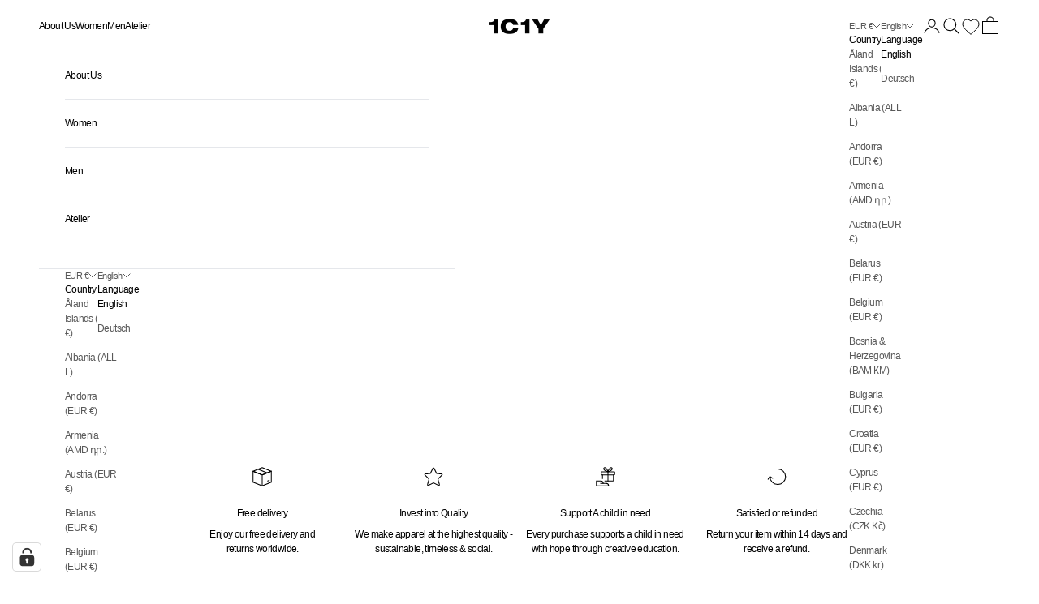

--- FILE ---
content_type: text/html; charset=utf-8
request_url: https://1c1y-shop.com/pages/1c1y-x-ciuciu
body_size: 59122
content:
<!doctype html>

<html lang="en" dir="ltr">
  <head>
    <meta charset="utf-8">
    <meta name="viewport" content="width=device-width, initial-scale=1.0, height=device-height, minimum-scale=1.0, maximum-scale=5.0">

    <title>1C1Y x CiuCiu | Collaborations</title><meta name="description" content="Discover 1C1Y exclusive Collaboration with Alina and Sebastian CiuCiu. Together with Vienna based artist couple we printed two of their favourite abstract art pieces on our iconic oversized T-Shirts. The Social Fashion pieces support children in their endeavour to discover themselves and the world through art."><link rel="canonical" href="https://1c1y-shop.com/pages/1c1y-x-ciuciu"><link rel="shortcut icon" href="//1c1y-shop.com/cdn/shop/files/1C1Y_LOGo_black.svg?v=1690973900&width=96">
      <link rel="apple-touch-icon" href="//1c1y-shop.com/cdn/shop/files/1C1Y_LOGo_black.svg?v=1690973900&width=180"><link rel="preconnect" href="https://fonts.shopifycdn.com" crossorigin><meta property="og:type" content="website">
  <meta property="og:title" content="1C1Y x CiuCiu | Collaborations"><meta property="og:description" content="Discover 1C1Y exclusive Collaboration with Alina and Sebastian CiuCiu. Together with Vienna based artist couple we printed two of their favourite abstract art pieces on our iconic oversized T-Shirts. The Social Fashion pieces support children in their endeavour to discover themselves and the world through art."><meta property="og:url" content="https://1c1y-shop.com/pages/1c1y-x-ciuciu">
<meta property="og:site_name" content="1C1Y | One Child One Year"><meta name="twitter:card" content="summary"><meta name="twitter:title" content="1C1Y x CiuCiu | Collaborations">
  <meta name="twitter:description" content="Discover 1C1Y exclusive Collaboration with Alina and Sebastian CiuCiu. Together with Vienna based artist couple we printed two of their favourite abstract art pieces on our iconic oversized T-Shirts. The Social Fashion pieces support children in their endeavour to discover themselves and the world through art."><script async crossorigin fetchpriority="high" src="/cdn/shopifycloud/importmap-polyfill/es-modules-shim.2.4.0.js"></script>
<script type="application/ld+json">
  {
    "@context": "https://schema.org",
    "@type": "BreadcrumbList",
    "itemListElement": [{
        "@type": "ListItem",
        "position": 1,
        "name": "Home",
        "item": "https://1c1y-shop.com"
      },{
            "@type": "ListItem",
            "position": 2,
            "name": "1C1Y x CiuCiu",
            "item": "https://1c1y-shop.com/pages/1c1y-x-ciuciu"
          }]
  }
</script><style>/* Typography (heading) */
  

/* Typography (body) */
  



:root {
    /* Container */
    --container-max-width: 100%;
    --container-xxs-max-width: 27.5rem; /* 440px */
    --container-xs-max-width: 42.5rem; /* 680px */
    --container-sm-max-width: 61.25rem; /* 980px */
    --container-md-max-width: 71.875rem; /* 1150px */
    --container-lg-max-width: 78.75rem; /* 1260px */
    --container-xl-max-width: 85rem; /* 1360px */
    --container-gutter: 1.25rem;

    --section-vertical-spacing: 3rem;
    --section-vertical-spacing-tight:2.5rem;

    --section-stack-gap:2.5rem;
    --section-stack-gap-tight:2.25rem;

    /* Form settings */
    --form-gap: 1.25rem; /* Gap between fieldset and submit button */
    --fieldset-gap: 1rem; /* Gap between each form input within a fieldset */
    --form-control-gap: 0.625rem; /* Gap between input and label (ignored for floating label) */
    --checkbox-control-gap: 0.75rem; /* Horizontal gap between checkbox and its associated label */
    --input-padding-block: 0.65rem; /* Vertical padding for input, textarea and native select */
    --input-padding-inline: 0.8rem; /* Horizontal padding for input, textarea and native select */
    --checkbox-size: 0.875rem; /* Size (width and height) for checkbox */

    /* Other sizes */
    --sticky-area-height: calc(var(--announcement-bar-is-sticky, 0) * var(--announcement-bar-height, 0px) + var(--header-is-sticky, 0) * var(--header-is-visible, 1) * var(--header-height, 0px));

    /* RTL support */
    --transform-logical-flip: 1;
    --transform-origin-start: left;
    --transform-origin-end: right;

    /**
     * ---------------------------------------------------------------------
     * TYPOGRAPHY
     * ---------------------------------------------------------------------
     */

    /* Font properties */
    --heading-font-family: Helvetica, Arial, sans-serif;
    --heading-font-weight: 700;
    --heading-font-style: normal;
    --heading-text-transform: uppercase;
    --heading-letter-spacing: -0.01em;
    --text-font-family: Helvetica, Arial, sans-serif;
    --text-font-weight: 400;
    --text-font-style: normal;
    --text-letter-spacing: -0.05em;
    --button-font: var(--heading-font-style) var(--heading-font-weight) var(--text-sm) / 1.65 var(--heading-font-family);
    --button-text-transform: normal;
    --button-letter-spacing: 0.13em;

    /* Font sizes */--text-heading-size-factor: 1.1;
    --text-h1: max(0.6875rem, clamp(1.375rem, 1.146341463414634rem + 0.975609756097561vw, 2rem) * var(--text-heading-size-factor));
    --text-h2: max(0.6875rem, clamp(1.25rem, 1.0670731707317074rem + 0.7804878048780488vw, 1.75rem) * var(--text-heading-size-factor));
    --text-h3: max(0.6875rem, clamp(1.125rem, 1.0335365853658536rem + 0.3902439024390244vw, 1.375rem) * var(--text-heading-size-factor));
    --text-h4: max(0.6875rem, clamp(1rem, 0.9542682926829268rem + 0.1951219512195122vw, 1.125rem) * var(--text-heading-size-factor));
    --text-h5: calc(0.875rem * var(--text-heading-size-factor));
    --text-h6: calc(0.75rem * var(--text-heading-size-factor));

    --text-xs: 0.6875rem;
    --text-sm: 0.75rem;
    --text-base: 0.75rem;
    --text-lg: 0.875rem;
    --text-xl: 1.0rem;

    /* Rounded variables (used for border radius) */
    --rounded-full: 9999px;
    --button-border-radius: 0.0rem;
    --input-border-radius: 0.0rem;

    /* Box shadow */
    --shadow-sm: 0 2px 8px rgb(0 0 0 / 0.05);
    --shadow: 0 5px 15px rgb(0 0 0 / 0.05);
    --shadow-md: 0 5px 30px rgb(0 0 0 / 0.05);
    --shadow-block: px px px rgb(var(--text-primary) / 0.0);

    /**
     * ---------------------------------------------------------------------
     * OTHER
     * ---------------------------------------------------------------------
     */

    --checkmark-svg-url: url(//1c1y-shop.com/cdn/shop/t/9/assets/checkmark.svg?v=77552481021870063511747408634);
    --cursor-zoom-in-svg-url: url(//1c1y-shop.com/cdn/shop/t/9/assets/cursor-zoom-in.svg?v=179346033183326186621747408635);
  }

  [dir="rtl"]:root {
    /* RTL support */
    --transform-logical-flip: -1;
    --transform-origin-start: right;
    --transform-origin-end: left;
  }

  @media screen and (min-width: 700px) {
    :root {
      /* Typography (font size) */
      --text-xs: 0.6875rem;
      --text-sm: 0.75rem;
      --text-base: 0.75rem;
      --text-lg: 0.875rem;
      --text-xl: 1.125rem;

      /* Spacing settings */
      --container-gutter: 2rem;
    }
  }

  @media screen and (min-width: 1000px) {
    :root {
      /* Spacing settings */
      --container-gutter: 3rem;

      --section-vertical-spacing: 5rem;
      --section-vertical-spacing-tight: 4rem;

      --section-stack-gap:4rem;
      --section-stack-gap-tight:4rem;
    }
  }:root {/* Overlay used for modal */
    --page-overlay: 0 0 0 / 0.4;

    /* We use the first scheme background as default */
    --page-background: ;

    /* Product colors */
    --on-sale-text: 227 44 43;
    --on-sale-badge-background: 227 44 43;
    --on-sale-badge-text: 255 255 255;
    --sold-out-badge-background: 239 239 239;
    --sold-out-badge-text: 0 0 0 / 0.65;
    --custom-badge-background: 28 28 28;
    --custom-badge-text: 255 255 255;
    --star-color: 28 28 28;

    /* Status colors */
    --success-background: 212 227 203;
    --success-text: 48 122 7;
    --warning-background: 253 241 224;
    --warning-text: 237 138 0;
    --error-background: 243 204 204;
    --error-text: 203 43 43;
  }.color-scheme--scheme-1 {
      /* Color settings */--accent: 0 0 0;
      --text-color: 0 0 0;
      --background: 255 255 255 / 1.0;
      --background-without-opacity: 255 255 255;
      --background-gradient: ;--border-color: 217 217 217;/* Button colors */
      --button-background: 0 0 0;
      --button-text-color: 255 255 255;

      /* Circled buttons */
      --circle-button-background: 255 255 255;
      --circle-button-text-color: 28 28 28;
    }.shopify-section:has(.section-spacing.color-scheme--bg-54922f2e920ba8346f6dc0fba343d673) + .shopify-section:has(.section-spacing.color-scheme--bg-54922f2e920ba8346f6dc0fba343d673:not(.bordered-section)) .section-spacing {
      padding-block-start: 0;
    }.color-scheme--scheme-2 {
      /* Color settings */--accent: 92 92 92;
      --text-color: 92 92 92;
      --background: 243 243 243 / 1.0;
      --background-without-opacity: 243 243 243;
      --background-gradient: ;--border-color: 220 220 220;/* Button colors */
      --button-background: 92 92 92;
      --button-text-color: 255 255 255;

      /* Circled buttons */
      --circle-button-background: 255 255 255;
      --circle-button-text-color: 92 92 92;
    }.shopify-section:has(.section-spacing.color-scheme--bg-78566feb045e1e2e6eb726ab373c36bd) + .shopify-section:has(.section-spacing.color-scheme--bg-78566feb045e1e2e6eb726ab373c36bd:not(.bordered-section)) .section-spacing {
      padding-block-start: 0;
    }.color-scheme--scheme-3 {
      /* Color settings */--accent: 255 255 255;
      --text-color: 255 255 255;
      --background: 28 28 28 / 1.0;
      --background-without-opacity: 28 28 28;
      --background-gradient: ;--border-color: 62 62 62;/* Button colors */
      --button-background: 255 255 255;
      --button-text-color: 28 28 28;

      /* Circled buttons */
      --circle-button-background: 255 255 255;
      --circle-button-text-color: 28 28 28;
    }.shopify-section:has(.section-spacing.color-scheme--bg-c1f8cb21047e4797e94d0969dc5d1e44) + .shopify-section:has(.section-spacing.color-scheme--bg-c1f8cb21047e4797e94d0969dc5d1e44:not(.bordered-section)) .section-spacing {
      padding-block-start: 0;
    }.color-scheme--scheme-4 {
      /* Color settings */--accent: 255 255 255;
      --text-color: 255 255 255;
      --background: 0 0 0 / 0.0;
      --background-without-opacity: 0 0 0;
      --background-gradient: ;--border-color: 255 255 255;/* Button colors */
      --button-background: 255 255 255;
      --button-text-color: 28 28 28;

      /* Circled buttons */
      --circle-button-background: 255 255 255;
      --circle-button-text-color: 28 28 28;
    }.shopify-section:has(.section-spacing.color-scheme--bg-3671eee015764974ee0aef1536023e0f) + .shopify-section:has(.section-spacing.color-scheme--bg-3671eee015764974ee0aef1536023e0f:not(.bordered-section)) .section-spacing {
      padding-block-start: 0;
    }.color-scheme--scheme-30a795bd-edf0-46a8-af97-8ccec1da6ebf {
      /* Color settings */--accent: 0 0 0;
      --text-color: 0 0 0;
      --background: 255 255 255 / 1.0;
      --background-without-opacity: 255 255 255;
      --background-gradient: ;--border-color: 217 217 217;/* Button colors */
      --button-background: 0 0 0;
      --button-text-color: 255 255 255;

      /* Circled buttons */
      --circle-button-background: 255 255 255;
      --circle-button-text-color: 28 28 28;
    }.shopify-section:has(.section-spacing.color-scheme--bg-54922f2e920ba8346f6dc0fba343d673) + .shopify-section:has(.section-spacing.color-scheme--bg-54922f2e920ba8346f6dc0fba343d673:not(.bordered-section)) .section-spacing {
      padding-block-start: 0;
    }.color-scheme--dialog {
      /* Color settings */--accent: 0 0 0;
      --text-color: 0 0 0;
      --background: 255 255 255 / 1.0;
      --background-without-opacity: 255 255 255;
      --background-gradient: ;--border-color: 217 217 217;/* Button colors */
      --button-background: 0 0 0;
      --button-text-color: 255 255 255;

      /* Circled buttons */
      --circle-button-background: 255 255 255;
      --circle-button-text-color: 28 28 28;
    }
</style><script>
  // This allows to expose several variables to the global scope, to be used in scripts
  window.themeVariables = {
    settings: {
      showPageTransition: null,
      pageType: "page",
      moneyFormat: "€{{amount_with_comma_separator}}",
      moneyWithCurrencyFormat: "€{{amount_with_comma_separator}} EUR",
      currencyCodeEnabled: false,
      cartType: "drawer",
      staggerMenuApparition: true
    },

    strings: {
      addedToCart: "Added to your cart!",
      closeGallery: "Close gallery",
      zoomGallery: "Zoom picture",
      errorGallery: "Image cannot be loaded",
      shippingEstimatorNoResults: "Sorry, we do not ship to your address.",
      shippingEstimatorOneResult: "There is one shipping rate for your address:",
      shippingEstimatorMultipleResults: "There are several shipping rates for your address:",
      shippingEstimatorError: "One or more error occurred while retrieving shipping rates:",
      next: "Next",
      previous: "Previous"
    },

    mediaQueries: {
      'sm': 'screen and (min-width: 700px)',
      'md': 'screen and (min-width: 1000px)',
      'lg': 'screen and (min-width: 1150px)',
      'xl': 'screen and (min-width: 1400px)',
      '2xl': 'screen and (min-width: 1600px)',
      'sm-max': 'screen and (max-width: 699px)',
      'md-max': 'screen and (max-width: 999px)',
      'lg-max': 'screen and (max-width: 1149px)',
      'xl-max': 'screen and (max-width: 1399px)',
      '2xl-max': 'screen and (max-width: 1599px)',
      'motion-safe': '(prefers-reduced-motion: no-preference)',
      'motion-reduce': '(prefers-reduced-motion: reduce)',
      'supports-hover': 'screen and (pointer: fine)',
      'supports-touch': 'screen and (hover: none)'
    }
  };</script><script type="importmap">{
        "imports": {
          "vendor": "//1c1y-shop.com/cdn/shop/t/9/assets/vendor.min.js?v=118757129943152772801747408640",
          "theme": "//1c1y-shop.com/cdn/shop/t/9/assets/theme.js?v=120688118179581468051747408639",
          "photoswipe": "//1c1y-shop.com/cdn/shop/t/9/assets/photoswipe.min.js?v=13374349288281597431747408637"
        }
      }
    </script>

    <script type="module" src="//1c1y-shop.com/cdn/shop/t/9/assets/vendor.min.js?v=118757129943152772801747408640"></script>
    <script type="module" src="//1c1y-shop.com/cdn/shop/t/9/assets/theme.js?v=120688118179581468051747408639"></script>

    <script>window.performance && window.performance.mark && window.performance.mark('shopify.content_for_header.start');</script><meta name="facebook-domain-verification" content="23aokh3y930mwpv5qeey5l8jxwwg7d">
<meta name="google-site-verification" content="4msni2a-UCfyQ1qOlP1m5VjSOGf_qy3fqihx8az8Br4">
<meta id="shopify-digital-wallet" name="shopify-digital-wallet" content="/61079814344/digital_wallets/dialog">
<meta name="shopify-checkout-api-token" content="c929944bfe922c0dfa8801e7d2e84757">
<meta id="in-context-paypal-metadata" data-shop-id="61079814344" data-venmo-supported="false" data-environment="production" data-locale="en_US" data-paypal-v4="true" data-currency="EUR">
<link rel="alternate" hreflang="x-default" href="https://1c1y-shop.com/pages/1c1y-x-ciuciu">
<link rel="alternate" hreflang="en" href="https://1c1y-shop.com/pages/1c1y-x-ciuciu">
<link rel="alternate" hreflang="de" href="https://1c1y-shop.com/de/pages/1c1y-x-ciuciu">
<link rel="alternate" hreflang="en-GB" href="https://1c1y-shop.com/en-gb/pages/1c1y-x-ciuciu">
<link rel="alternate" hreflang="en-FR" href="https://1c1y-shop.com/en-fr/pages/1c1y-x-ciuciu">
<link rel="alternate" hreflang="de-AT" href="https://1c1y-shop.com/de-at/pages/1c1y-x-ciuciu">
<link rel="alternate" hreflang="en-AT" href="https://1c1y-shop.com/en-at/pages/1c1y-x-ciuciu">
<link rel="alternate" hreflang="en-NL" href="https://1c1y-shop.com/en-nl/pages/1c1y-x-ciuciu">
<link rel="alternate" hreflang="en-CH" href="https://1c1y-shop.com/en-ch/pages/1c1y-x-ciuciu">
<link rel="alternate" hreflang="de-CH" href="https://1c1y-shop.com/de-ch/pages/1c1y-x-ciuciu">
<link rel="alternate" hreflang="en-LI" href="https://1c1y-shop.com/en-ch/pages/1c1y-x-ciuciu">
<link rel="alternate" hreflang="de-LI" href="https://1c1y-shop.com/de-ch/pages/1c1y-x-ciuciu">
<link rel="alternate" hreflang="en-IT" href="https://1c1y-shop.com/en-it/pages/1c1y-x-ciuciu">
<link rel="alternate" hreflang="en-ES" href="https://1c1y-shop.com/en-es/pages/1c1y-x-ciuciu">
<script async="async" src="/checkouts/internal/preloads.js?locale=en-DE"></script>
<link rel="preconnect" href="https://shop.app" crossorigin="anonymous">
<script async="async" src="https://shop.app/checkouts/internal/preloads.js?locale=en-DE&shop_id=61079814344" crossorigin="anonymous"></script>
<script id="apple-pay-shop-capabilities" type="application/json">{"shopId":61079814344,"countryCode":"DE","currencyCode":"EUR","merchantCapabilities":["supports3DS"],"merchantId":"gid:\/\/shopify\/Shop\/61079814344","merchantName":"1C1Y | One Child One Year","requiredBillingContactFields":["postalAddress","email"],"requiredShippingContactFields":["postalAddress","email"],"shippingType":"shipping","supportedNetworks":["visa","maestro","masterCard","amex"],"total":{"type":"pending","label":"1C1Y | One Child One Year","amount":"1.00"},"shopifyPaymentsEnabled":true,"supportsSubscriptions":true}</script>
<script id="shopify-features" type="application/json">{"accessToken":"c929944bfe922c0dfa8801e7d2e84757","betas":["rich-media-storefront-analytics"],"domain":"1c1y-shop.com","predictiveSearch":true,"shopId":61079814344,"locale":"en"}</script>
<script>var Shopify = Shopify || {};
Shopify.shop = "1c1y.myshopify.com";
Shopify.locale = "en";
Shopify.currency = {"active":"EUR","rate":"1.0"};
Shopify.country = "DE";
Shopify.theme = {"name":"1c1y.de\/feat\/relaunch2025","id":184074076500,"schema_name":"Prestige","schema_version":"10.7.0","theme_store_id":null,"role":"main"};
Shopify.theme.handle = "null";
Shopify.theme.style = {"id":null,"handle":null};
Shopify.cdnHost = "1c1y-shop.com/cdn";
Shopify.routes = Shopify.routes || {};
Shopify.routes.root = "/";</script>
<script type="module">!function(o){(o.Shopify=o.Shopify||{}).modules=!0}(window);</script>
<script>!function(o){function n(){var o=[];function n(){o.push(Array.prototype.slice.apply(arguments))}return n.q=o,n}var t=o.Shopify=o.Shopify||{};t.loadFeatures=n(),t.autoloadFeatures=n()}(window);</script>
<script>
  window.ShopifyPay = window.ShopifyPay || {};
  window.ShopifyPay.apiHost = "shop.app\/pay";
  window.ShopifyPay.redirectState = null;
</script>
<script id="shop-js-analytics" type="application/json">{"pageType":"page"}</script>
<script defer="defer" async type="module" src="//1c1y-shop.com/cdn/shopifycloud/shop-js/modules/v2/client.init-shop-cart-sync_BT-GjEfc.en.esm.js"></script>
<script defer="defer" async type="module" src="//1c1y-shop.com/cdn/shopifycloud/shop-js/modules/v2/chunk.common_D58fp_Oc.esm.js"></script>
<script defer="defer" async type="module" src="//1c1y-shop.com/cdn/shopifycloud/shop-js/modules/v2/chunk.modal_xMitdFEc.esm.js"></script>
<script type="module">
  await import("//1c1y-shop.com/cdn/shopifycloud/shop-js/modules/v2/client.init-shop-cart-sync_BT-GjEfc.en.esm.js");
await import("//1c1y-shop.com/cdn/shopifycloud/shop-js/modules/v2/chunk.common_D58fp_Oc.esm.js");
await import("//1c1y-shop.com/cdn/shopifycloud/shop-js/modules/v2/chunk.modal_xMitdFEc.esm.js");

  window.Shopify.SignInWithShop?.initShopCartSync?.({"fedCMEnabled":true,"windoidEnabled":true});

</script>
<script>
  window.Shopify = window.Shopify || {};
  if (!window.Shopify.featureAssets) window.Shopify.featureAssets = {};
  window.Shopify.featureAssets['shop-js'] = {"shop-cart-sync":["modules/v2/client.shop-cart-sync_DZOKe7Ll.en.esm.js","modules/v2/chunk.common_D58fp_Oc.esm.js","modules/v2/chunk.modal_xMitdFEc.esm.js"],"init-fed-cm":["modules/v2/client.init-fed-cm_B6oLuCjv.en.esm.js","modules/v2/chunk.common_D58fp_Oc.esm.js","modules/v2/chunk.modal_xMitdFEc.esm.js"],"shop-cash-offers":["modules/v2/client.shop-cash-offers_D2sdYoxE.en.esm.js","modules/v2/chunk.common_D58fp_Oc.esm.js","modules/v2/chunk.modal_xMitdFEc.esm.js"],"shop-login-button":["modules/v2/client.shop-login-button_QeVjl5Y3.en.esm.js","modules/v2/chunk.common_D58fp_Oc.esm.js","modules/v2/chunk.modal_xMitdFEc.esm.js"],"pay-button":["modules/v2/client.pay-button_DXTOsIq6.en.esm.js","modules/v2/chunk.common_D58fp_Oc.esm.js","modules/v2/chunk.modal_xMitdFEc.esm.js"],"shop-button":["modules/v2/client.shop-button_DQZHx9pm.en.esm.js","modules/v2/chunk.common_D58fp_Oc.esm.js","modules/v2/chunk.modal_xMitdFEc.esm.js"],"avatar":["modules/v2/client.avatar_BTnouDA3.en.esm.js"],"init-windoid":["modules/v2/client.init-windoid_CR1B-cfM.en.esm.js","modules/v2/chunk.common_D58fp_Oc.esm.js","modules/v2/chunk.modal_xMitdFEc.esm.js"],"init-shop-for-new-customer-accounts":["modules/v2/client.init-shop-for-new-customer-accounts_C_vY_xzh.en.esm.js","modules/v2/client.shop-login-button_QeVjl5Y3.en.esm.js","modules/v2/chunk.common_D58fp_Oc.esm.js","modules/v2/chunk.modal_xMitdFEc.esm.js"],"init-shop-email-lookup-coordinator":["modules/v2/client.init-shop-email-lookup-coordinator_BI7n9ZSv.en.esm.js","modules/v2/chunk.common_D58fp_Oc.esm.js","modules/v2/chunk.modal_xMitdFEc.esm.js"],"init-shop-cart-sync":["modules/v2/client.init-shop-cart-sync_BT-GjEfc.en.esm.js","modules/v2/chunk.common_D58fp_Oc.esm.js","modules/v2/chunk.modal_xMitdFEc.esm.js"],"shop-toast-manager":["modules/v2/client.shop-toast-manager_DiYdP3xc.en.esm.js","modules/v2/chunk.common_D58fp_Oc.esm.js","modules/v2/chunk.modal_xMitdFEc.esm.js"],"init-customer-accounts":["modules/v2/client.init-customer-accounts_D9ZNqS-Q.en.esm.js","modules/v2/client.shop-login-button_QeVjl5Y3.en.esm.js","modules/v2/chunk.common_D58fp_Oc.esm.js","modules/v2/chunk.modal_xMitdFEc.esm.js"],"init-customer-accounts-sign-up":["modules/v2/client.init-customer-accounts-sign-up_iGw4briv.en.esm.js","modules/v2/client.shop-login-button_QeVjl5Y3.en.esm.js","modules/v2/chunk.common_D58fp_Oc.esm.js","modules/v2/chunk.modal_xMitdFEc.esm.js"],"shop-follow-button":["modules/v2/client.shop-follow-button_CqMgW2wH.en.esm.js","modules/v2/chunk.common_D58fp_Oc.esm.js","modules/v2/chunk.modal_xMitdFEc.esm.js"],"checkout-modal":["modules/v2/client.checkout-modal_xHeaAweL.en.esm.js","modules/v2/chunk.common_D58fp_Oc.esm.js","modules/v2/chunk.modal_xMitdFEc.esm.js"],"shop-login":["modules/v2/client.shop-login_D91U-Q7h.en.esm.js","modules/v2/chunk.common_D58fp_Oc.esm.js","modules/v2/chunk.modal_xMitdFEc.esm.js"],"lead-capture":["modules/v2/client.lead-capture_BJmE1dJe.en.esm.js","modules/v2/chunk.common_D58fp_Oc.esm.js","modules/v2/chunk.modal_xMitdFEc.esm.js"],"payment-terms":["modules/v2/client.payment-terms_Ci9AEqFq.en.esm.js","modules/v2/chunk.common_D58fp_Oc.esm.js","modules/v2/chunk.modal_xMitdFEc.esm.js"]};
</script>
<script id="__st">var __st={"a":61079814344,"offset":3600,"reqid":"c9ec4055-78cc-490f-baf8-90b1000a2f37-1769476304","pageurl":"1c1y-shop.com\/pages\/1c1y-x-ciuciu","s":"pages-118197584212","u":"93d751b8815e","p":"page","rtyp":"page","rid":118197584212};</script>
<script>window.ShopifyPaypalV4VisibilityTracking = true;</script>
<script id="captcha-bootstrap">!function(){'use strict';const t='contact',e='account',n='new_comment',o=[[t,t],['blogs',n],['comments',n],[t,'customer']],c=[[e,'customer_login'],[e,'guest_login'],[e,'recover_customer_password'],[e,'create_customer']],r=t=>t.map((([t,e])=>`form[action*='/${t}']:not([data-nocaptcha='true']) input[name='form_type'][value='${e}']`)).join(','),a=t=>()=>t?[...document.querySelectorAll(t)].map((t=>t.form)):[];function s(){const t=[...o],e=r(t);return a(e)}const i='password',u='form_key',d=['recaptcha-v3-token','g-recaptcha-response','h-captcha-response',i],f=()=>{try{return window.sessionStorage}catch{return}},m='__shopify_v',_=t=>t.elements[u];function p(t,e,n=!1){try{const o=window.sessionStorage,c=JSON.parse(o.getItem(e)),{data:r}=function(t){const{data:e,action:n}=t;return t[m]||n?{data:e,action:n}:{data:t,action:n}}(c);for(const[e,n]of Object.entries(r))t.elements[e]&&(t.elements[e].value=n);n&&o.removeItem(e)}catch(o){console.error('form repopulation failed',{error:o})}}const l='form_type',E='cptcha';function T(t){t.dataset[E]=!0}const w=window,h=w.document,L='Shopify',v='ce_forms',y='captcha';let A=!1;((t,e)=>{const n=(g='f06e6c50-85a8-45c8-87d0-21a2b65856fe',I='https://cdn.shopify.com/shopifycloud/storefront-forms-hcaptcha/ce_storefront_forms_captcha_hcaptcha.v1.5.2.iife.js',D={infoText:'Protected by hCaptcha',privacyText:'Privacy',termsText:'Terms'},(t,e,n)=>{const o=w[L][v],c=o.bindForm;if(c)return c(t,g,e,D).then(n);var r;o.q.push([[t,g,e,D],n]),r=I,A||(h.body.append(Object.assign(h.createElement('script'),{id:'captcha-provider',async:!0,src:r})),A=!0)});var g,I,D;w[L]=w[L]||{},w[L][v]=w[L][v]||{},w[L][v].q=[],w[L][y]=w[L][y]||{},w[L][y].protect=function(t,e){n(t,void 0,e),T(t)},Object.freeze(w[L][y]),function(t,e,n,w,h,L){const[v,y,A,g]=function(t,e,n){const i=e?o:[],u=t?c:[],d=[...i,...u],f=r(d),m=r(i),_=r(d.filter((([t,e])=>n.includes(e))));return[a(f),a(m),a(_),s()]}(w,h,L),I=t=>{const e=t.target;return e instanceof HTMLFormElement?e:e&&e.form},D=t=>v().includes(t);t.addEventListener('submit',(t=>{const e=I(t);if(!e)return;const n=D(e)&&!e.dataset.hcaptchaBound&&!e.dataset.recaptchaBound,o=_(e),c=g().includes(e)&&(!o||!o.value);(n||c)&&t.preventDefault(),c&&!n&&(function(t){try{if(!f())return;!function(t){const e=f();if(!e)return;const n=_(t);if(!n)return;const o=n.value;o&&e.removeItem(o)}(t);const e=Array.from(Array(32),(()=>Math.random().toString(36)[2])).join('');!function(t,e){_(t)||t.append(Object.assign(document.createElement('input'),{type:'hidden',name:u})),t.elements[u].value=e}(t,e),function(t,e){const n=f();if(!n)return;const o=[...t.querySelectorAll(`input[type='${i}']`)].map((({name:t})=>t)),c=[...d,...o],r={};for(const[a,s]of new FormData(t).entries())c.includes(a)||(r[a]=s);n.setItem(e,JSON.stringify({[m]:1,action:t.action,data:r}))}(t,e)}catch(e){console.error('failed to persist form',e)}}(e),e.submit())}));const S=(t,e)=>{t&&!t.dataset[E]&&(n(t,e.some((e=>e===t))),T(t))};for(const o of['focusin','change'])t.addEventListener(o,(t=>{const e=I(t);D(e)&&S(e,y())}));const B=e.get('form_key'),M=e.get(l),P=B&&M;t.addEventListener('DOMContentLoaded',(()=>{const t=y();if(P)for(const e of t)e.elements[l].value===M&&p(e,B);[...new Set([...A(),...v().filter((t=>'true'===t.dataset.shopifyCaptcha))])].forEach((e=>S(e,t)))}))}(h,new URLSearchParams(w.location.search),n,t,e,['guest_login'])})(!0,!0)}();</script>
<script integrity="sha256-4kQ18oKyAcykRKYeNunJcIwy7WH5gtpwJnB7kiuLZ1E=" data-source-attribution="shopify.loadfeatures" defer="defer" src="//1c1y-shop.com/cdn/shopifycloud/storefront/assets/storefront/load_feature-a0a9edcb.js" crossorigin="anonymous"></script>
<script crossorigin="anonymous" defer="defer" src="//1c1y-shop.com/cdn/shopifycloud/storefront/assets/shopify_pay/storefront-65b4c6d7.js?v=20250812"></script>
<script data-source-attribution="shopify.dynamic_checkout.dynamic.init">var Shopify=Shopify||{};Shopify.PaymentButton=Shopify.PaymentButton||{isStorefrontPortableWallets:!0,init:function(){window.Shopify.PaymentButton.init=function(){};var t=document.createElement("script");t.src="https://1c1y-shop.com/cdn/shopifycloud/portable-wallets/latest/portable-wallets.en.js",t.type="module",document.head.appendChild(t)}};
</script>
<script data-source-attribution="shopify.dynamic_checkout.buyer_consent">
  function portableWalletsHideBuyerConsent(e){var t=document.getElementById("shopify-buyer-consent"),n=document.getElementById("shopify-subscription-policy-button");t&&n&&(t.classList.add("hidden"),t.setAttribute("aria-hidden","true"),n.removeEventListener("click",e))}function portableWalletsShowBuyerConsent(e){var t=document.getElementById("shopify-buyer-consent"),n=document.getElementById("shopify-subscription-policy-button");t&&n&&(t.classList.remove("hidden"),t.removeAttribute("aria-hidden"),n.addEventListener("click",e))}window.Shopify?.PaymentButton&&(window.Shopify.PaymentButton.hideBuyerConsent=portableWalletsHideBuyerConsent,window.Shopify.PaymentButton.showBuyerConsent=portableWalletsShowBuyerConsent);
</script>
<script data-source-attribution="shopify.dynamic_checkout.cart.bootstrap">document.addEventListener("DOMContentLoaded",(function(){function t(){return document.querySelector("shopify-accelerated-checkout-cart, shopify-accelerated-checkout")}if(t())Shopify.PaymentButton.init();else{new MutationObserver((function(e,n){t()&&(Shopify.PaymentButton.init(),n.disconnect())})).observe(document.body,{childList:!0,subtree:!0})}}));
</script>
<link id="shopify-accelerated-checkout-styles" rel="stylesheet" media="screen" href="https://1c1y-shop.com/cdn/shopifycloud/portable-wallets/latest/accelerated-checkout-backwards-compat.css" crossorigin="anonymous">
<style id="shopify-accelerated-checkout-cart">
        #shopify-buyer-consent {
  margin-top: 1em;
  display: inline-block;
  width: 100%;
}

#shopify-buyer-consent.hidden {
  display: none;
}

#shopify-subscription-policy-button {
  background: none;
  border: none;
  padding: 0;
  text-decoration: underline;
  font-size: inherit;
  cursor: pointer;
}

#shopify-subscription-policy-button::before {
  box-shadow: none;
}

      </style>

<script>window.performance && window.performance.mark && window.performance.mark('shopify.content_for_header.end');</script>
<link href="//1c1y-shop.com/cdn/shop/t/9/assets/theme.css?v=59476350486779203171747408638" rel="stylesheet" type="text/css" media="all" /><link href="//www.googletagmanager.com" rel="preconnect" crossorigin>
<link href="//www.google-analytics.com" rel="preconnect" crossorigin>
<link rel="dns-prefetch" href="//connect.facebook.net">
<link rel="dns-prefetch" href="//facebook.com">
<link rel="dns-prefetch" href="//region1.google-analytics.com">

<!-- Google Tag Manager -->
<script>
  (function (w, d, s, l, i) {
    w[l] = w[l] || [];
    w[l].push({ 'gtm.start': new Date().getTime(), event: 'gtm.js' });
    var f = d.getElementsByTagName(s)[0],
      j = d.createElement(s),
      dl = l != 'dataLayer' ? '&l=' + l : '';
    j.async = true;
    j.src = 'https://www.googletagmanager.com/gtm.js?id=' + i + dl;
    f.parentNode.insertBefore(j, f);
  })(window, document, 'script', 'dataLayer', 'GTM-54S3KNM');
</script>
<!-- End Google Tag Manager -->

<!-- Google Tag Manager (noscript) -->
<noscript
  ><iframe
    src="https://www.googletagmanager.com/ns.html?id=GTM-54S3KNM"
    height="0"
    width="0"
    style="display:none;visibility:hidden"
  ></iframe
></noscript>
<!-- End Google Tag Manager (noscript) -->

<!-- Meta Pixel Code -->
<script>
  !(function (f, b, e, v, n, t, s) {
    if (f.fbq) return;
    n = f.fbq = function () {
      n.callMethod ? n.callMethod.apply(n, arguments) : n.queue.push(arguments);
    };
    if (!f._fbq) f._fbq = n;
    n.push = n;
    n.loaded = !0;
    n.version = '2.0';
    n.queue = [];
    t = b.createElement(e);
    t.async = !0;
    t.src = v;
    s = b.getElementsByTagName(e)[0];
    s.parentNode.insertBefore(t, s);
  })(window, document, 'script', 'https://connect.facebook.net/en_US/fbevents.js');
  fbq('init', '2864738533820272');
  fbq('track', 'PageView');
</script>
<noscript
  ><img
    height="1"
    width="1"
    style="display:none"
    src="https://www.facebook.com/tr?id=2864738533820272&ev=PageView&noscript=1"
></noscript>
<!-- End Meta Pixel Code -->

  <!-- BEGIN app block: shopify://apps/complianz-gdpr-cookie-consent/blocks/bc-block/e49729f0-d37d-4e24-ac65-e0e2f472ac27 -->

    
    
<link id='complianz-css' rel="stylesheet" href=https://cdn.shopify.com/extensions/019be05e-f673-7a8f-bd4e-ed0da9930f96/gdpr-legal-cookie-75/assets/complainz.css media="print" onload="this.media='all'">
    <style>
        #Compliance-iframe.Compliance-iframe-branded > div.purposes-header,
        #Compliance-iframe.Compliance-iframe-branded > div.cmplc-cmp-header,
        #purposes-container > div.purposes-header,
        #Compliance-cs-banner .Compliance-cs-brand {
            background-color: #ffffff !important;
            color: #000000!important;
        }
        #Compliance-iframe.Compliance-iframe-branded .purposes-header .cmplc-btn-cp ,
        #Compliance-iframe.Compliance-iframe-branded .purposes-header .cmplc-btn-cp:hover,
        #Compliance-iframe.Compliance-iframe-branded .purposes-header .cmplc-btn-back:hover  {
            background-color: #ffffff !important;
            opacity: 1 !important;
        }
        #Compliance-cs-banner .cmplc-toggle .cmplc-toggle-label {
            color: !important;
        }
        #Compliance-iframe.Compliance-iframe-branded .purposes-header .cmplc-btn-cp:hover,
        #Compliance-iframe.Compliance-iframe-branded .purposes-header .cmplc-btn-back:hover {
            background-color: !important;
            color: !important;
        }
        #Compliance-cs-banner #Compliance-cs-title {
            font-size: 14px !important;
        }
        #Compliance-cs-banner .Compliance-cs-content,
        #Compliance-cs-title,
        .cmplc-toggle-checkbox.granular-control-checkbox span {
            background-color: #ffffff !important;
            color: #000000 !important;
            font-size: 14px !important;
        }
        #Compliance-cs-banner .Compliance-cs-close-btn {
            font-size: 14px !important;
            background-color: #ffffff !important;
        }
        #Compliance-cs-banner .Compliance-cs-opt-group {
            color: #ffffff !important;
        }
        #Compliance-cs-banner .Compliance-cs-opt-group button,
        .Compliance-alert button.Compliance-button-cancel {
            background-color: #ffffff!important;
            color: #000000!important;
        }
        #Compliance-cs-banner .Compliance-cs-opt-group button.Compliance-cs-accept-btn,
        #Compliance-cs-banner .Compliance-cs-opt-group button.Compliance-cs-btn-primary,
        .Compliance-alert button.Compliance-button-confirm {
            background-color: #000000 !important;
            color: #ffffff !important;
        }
        #Compliance-cs-banner .Compliance-cs-opt-group button.Compliance-cs-reject-btn {
            background-color: #898888!important;
            color: #ffffff!important;
        }

        #Compliance-cs-banner .Compliance-banner-content button {
            cursor: pointer !important;
            color: currentColor !important;
            text-decoration: underline !important;
            border: none !important;
            background-color: transparent !important;
            font-size: 100% !important;
            padding: 0 !important;
        }

        #Compliance-cs-banner .Compliance-cs-opt-group button {
            border-radius: 4px !important;
            padding-block: 10px !important;
        }
        @media (min-width: 640px) {
            #Compliance-cs-banner.Compliance-cs-default-floating:not(.Compliance-cs-top):not(.Compliance-cs-center) .Compliance-cs-container, #Compliance-cs-banner.Compliance-cs-default-floating:not(.Compliance-cs-bottom):not(.Compliance-cs-center) .Compliance-cs-container, #Compliance-cs-banner.Compliance-cs-default-floating.Compliance-cs-center:not(.Compliance-cs-top):not(.Compliance-cs-bottom) .Compliance-cs-container {
                width: 560px !important;
            }
            #Compliance-cs-banner.Compliance-cs-default-floating:not(.Compliance-cs-top):not(.Compliance-cs-center) .Compliance-cs-opt-group, #Compliance-cs-banner.Compliance-cs-default-floating:not(.Compliance-cs-bottom):not(.Compliance-cs-center) .Compliance-cs-opt-group, #Compliance-cs-banner.Compliance-cs-default-floating.Compliance-cs-center:not(.Compliance-cs-top):not(.Compliance-cs-bottom) .Compliance-cs-opt-group {
                flex-direction: row !important;
            }
            #Compliance-cs-banner .Compliance-cs-opt-group button:not(:last-of-type),
            #Compliance-cs-banner .Compliance-cs-opt-group button {
                margin-right: 4px !important;
            }
            #Compliance-cs-banner .Compliance-cs-container .Compliance-cs-brand {
                position: absolute !important;
                inset-block-start: 6px;
            }
        }
        #Compliance-cs-banner.Compliance-cs-default-floating:not(.Compliance-cs-top):not(.Compliance-cs-center) .Compliance-cs-opt-group > div, #Compliance-cs-banner.Compliance-cs-default-floating:not(.Compliance-cs-bottom):not(.Compliance-cs-center) .Compliance-cs-opt-group > div, #Compliance-cs-banner.Compliance-cs-default-floating.Compliance-cs-center:not(.Compliance-cs-top):not(.Compliance-cs-bottom) .Compliance-cs-opt-group > div {
            flex-direction: row-reverse;
            width: 100% !important;
        }

        .Compliance-cs-brand-badge-outer, .Compliance-cs-brand-badge, #Compliance-cs-banner.Compliance-cs-default-floating.Compliance-cs-bottom .Compliance-cs-brand-badge-outer,
        #Compliance-cs-banner.Compliance-cs-default.Compliance-cs-bottom .Compliance-cs-brand-badge-outer,
        #Compliance-cs-banner.Compliance-cs-default:not(.Compliance-cs-left) .Compliance-cs-brand-badge-outer,
        #Compliance-cs-banner.Compliance-cs-default-floating:not(.Compliance-cs-left) .Compliance-cs-brand-badge-outer {
            display: none !important
        }

        #Compliance-cs-banner:not(.Compliance-cs-top):not(.Compliance-cs-bottom) .Compliance-cs-container.Compliance-cs-themed {
            flex-direction: row !important;
        }

        #Compliance-cs-banner #Compliance-cs-title,
        #Compliance-cs-banner #Compliance-cs-custom-title {
            justify-self: center !important;
            font-size: 14px !important;
            font-family: -apple-system,sans-serif !important;
            margin-inline: auto !important;
            width: 55% !important;
            text-align: center;
            font-weight: 600;
            visibility: unset;
        }

        @media (max-width: 640px) {
            #Compliance-cs-banner #Compliance-cs-title,
            #Compliance-cs-banner #Compliance-cs-custom-title {
                display: block;
            }
        }

        #Compliance-cs-banner .Compliance-cs-brand img {
            max-width: 110px !important;
            min-height: 32px !important;
        }
        #Compliance-cs-banner .Compliance-cs-container .Compliance-cs-brand {
            background: none !important;
            padding: 0px !important;
            margin-block-start:10px !important;
            margin-inline-start:16px !important;
        }

        #Compliance-cs-banner .Compliance-cs-opt-group button {
            padding-inline: 4px !important;
        }

    </style>
    
    
    
    

    <script type="text/javascript">
        function loadScript(src) {
            return new Promise((resolve, reject) => {
                const s = document.createElement("script");
                s.src = src;
                s.charset = "UTF-8";
                s.onload = resolve;
                s.onerror = reject;
                document.head.appendChild(s);
            });
        }

        function filterGoogleConsentModeURLs(domainsArray) {
            const googleConsentModeComplianzURls = [
                // 197, # Google Tag Manager:
                {"domain":"s.www.googletagmanager.com", "path":""},
                {"domain":"www.tagmanager.google.com", "path":""},
                {"domain":"www.googletagmanager.com", "path":""},
                {"domain":"googletagmanager.com", "path":""},
                {"domain":"tagassistant.google.com", "path":""},
                {"domain":"tagmanager.google.com", "path":""},

                // 2110, # Google Analytics 4:
                {"domain":"www.analytics.google.com", "path":""},
                {"domain":"www.google-analytics.com", "path":""},
                {"domain":"ssl.google-analytics.com", "path":""},
                {"domain":"google-analytics.com", "path":""},
                {"domain":"analytics.google.com", "path":""},
                {"domain":"region1.google-analytics.com", "path":""},
                {"domain":"region1.analytics.google.com", "path":""},
                {"domain":"*.google-analytics.com", "path":""},
                {"domain":"www.googletagmanager.com", "path":"/gtag/js?id=G"},
                {"domain":"googletagmanager.com", "path":"/gtag/js?id=UA"},
                {"domain":"www.googletagmanager.com", "path":"/gtag/js?id=UA"},
                {"domain":"googletagmanager.com", "path":"/gtag/js?id=G"},

                // 177, # Google Ads conversion tracking:
                {"domain":"googlesyndication.com", "path":""},
                {"domain":"media.admob.com", "path":""},
                {"domain":"gmodules.com", "path":""},
                {"domain":"ad.ytsa.net", "path":""},
                {"domain":"dartmotif.net", "path":""},
                {"domain":"dmtry.com", "path":""},
                {"domain":"go.channelintelligence.com", "path":""},
                {"domain":"googleusercontent.com", "path":""},
                {"domain":"googlevideo.com", "path":""},
                {"domain":"gvt1.com", "path":""},
                {"domain":"links.channelintelligence.com", "path":""},
                {"domain":"obrasilinteirojoga.com.br", "path":""},
                {"domain":"pcdn.tcgmsrv.net", "path":""},
                {"domain":"rdr.tag.channelintelligence.com", "path":""},
                {"domain":"static.googleadsserving.cn", "path":""},
                {"domain":"studioapi.doubleclick.com", "path":""},
                {"domain":"teracent.net", "path":""},
                {"domain":"ttwbs.channelintelligence.com", "path":""},
                {"domain":"wtb.channelintelligence.com", "path":""},
                {"domain":"youknowbest.com", "path":""},
                {"domain":"doubleclick.net", "path":""},
                {"domain":"redirector.gvt1.com", "path":""},

                //116, # Google Ads Remarketing
                {"domain":"googlesyndication.com", "path":""},
                {"domain":"media.admob.com", "path":""},
                {"domain":"gmodules.com", "path":""},
                {"domain":"ad.ytsa.net", "path":""},
                {"domain":"dartmotif.net", "path":""},
                {"domain":"dmtry.com", "path":""},
                {"domain":"go.channelintelligence.com", "path":""},
                {"domain":"googleusercontent.com", "path":""},
                {"domain":"googlevideo.com", "path":""},
                {"domain":"gvt1.com", "path":""},
                {"domain":"links.channelintelligence.com", "path":""},
                {"domain":"obrasilinteirojoga.com.br", "path":""},
                {"domain":"pcdn.tcgmsrv.net", "path":""},
                {"domain":"rdr.tag.channelintelligence.com", "path":""},
                {"domain":"static.googleadsserving.cn", "path":""},
                {"domain":"studioapi.doubleclick.com", "path":""},
                {"domain":"teracent.net", "path":""},
                {"domain":"ttwbs.channelintelligence.com", "path":""},
                {"domain":"wtb.channelintelligence.com", "path":""},
                {"domain":"youknowbest.com", "path":""},
                {"domain":"doubleclick.net", "path":""},
                {"domain":"redirector.gvt1.com", "path":""}
            ];

            if (!Array.isArray(domainsArray)) { 
                return [];
            }

            const blockedPairs = new Map();
            for (const rule of googleConsentModeComplianzURls) {
                if (!blockedPairs.has(rule.domain)) {
                    blockedPairs.set(rule.domain, new Set());
                }
                blockedPairs.get(rule.domain).add(rule.path);
            }

            return domainsArray.filter(item => {
                const paths = blockedPairs.get(item.d);
                return !(paths && paths.has(item.p));
            });
        }

        function setupAutoblockingByDomain() {
            // autoblocking by domain
            const autoblockByDomainArray = [];
            const prefixID = '10000' // to not get mixed with real metis ids
            let cmpBlockerDomains = []
            let cmpCmplcVendorsPurposes = {}
            let counter = 1
            for (const object of autoblockByDomainArray) {
                cmpBlockerDomains.push({
                    d: object.d,
                    p: object.path,
                    v: prefixID + counter,
                });
                counter++;
            }
            
            counter = 1
            for (const object of autoblockByDomainArray) {
                cmpCmplcVendorsPurposes[prefixID + counter] = object?.p ?? '1';
                counter++;
            }

            Object.defineProperty(window, "cmp_cmplc_vendors_purposes", {
                get() {
                    return cmpCmplcVendorsPurposes;
                },
                set(value) {
                    cmpCmplcVendorsPurposes = { ...cmpCmplcVendorsPurposes, ...value };
                }
            });
            const basicGmc = true;


            Object.defineProperty(window, "cmp_importblockerdomains", {
                get() {
                    if (basicGmc) {
                        return filterGoogleConsentModeURLs(cmpBlockerDomains);
                    }
                    return cmpBlockerDomains;
                },
                set(value) {
                    cmpBlockerDomains = [ ...cmpBlockerDomains, ...value ];
                }
            });
        }

        function enforceRejectionRecovery() {
            const base = (window._cmplc = window._cmplc || {});
            const featuresHolder = {};

            function lockFlagOn(holder) {
                const desc = Object.getOwnPropertyDescriptor(holder, 'rejection_recovery');
                if (!desc) {
                    Object.defineProperty(holder, 'rejection_recovery', {
                        get() { return true; },
                        set(_) { /* ignore */ },
                        enumerable: true,
                        configurable: false
                    });
                }
                return holder;
            }

            Object.defineProperty(base, 'csFeatures', {
                configurable: false,
                enumerable: true,
                get() {
                    return featuresHolder;
                },
                set(obj) {
                    if (obj && typeof obj === 'object') {
                        Object.keys(obj).forEach(k => {
                            if (k !== 'rejection_recovery') {
                                featuresHolder[k] = obj[k];
                            }
                        });
                    }
                    // we lock it, it won't try to redefine
                    lockFlagOn(featuresHolder);
                }
            });

            // Ensure an object is exposed even if read early
            if (!('csFeatures' in base)) {
                base.csFeatures = {};
            } else {
                // If someone already set it synchronously, merge and lock now.
                base.csFeatures = base.csFeatures;
            }
        }

        function splitDomains(joinedString) {
            if (!joinedString) {
                return []; // empty string -> empty array
            }
            return joinedString.split(";");
        }

        function setupWhitelist() {
            // Whitelist by domain:
            const whitelistString = "";
            const whitelist_array = [...splitDomains(whitelistString)];
            if (Array.isArray(window?.cmp_block_ignoredomains)) {
                window.cmp_block_ignoredomains = [...whitelist_array, ...window.cmp_block_ignoredomains];
            }
        }

        async function initCompliance() {
            const currentCsConfiguration = {"siteId":4356150,"cookiePolicyIds":{"en":25722414,"de":44359652},"banner":{"acceptButtonDisplay":true,"rejectButtonDisplay":true,"customizeButtonDisplay":true,"position":"bottom","backgroundOverlay":false,"fontSize":"14px","content":"","title":"","hideTitle":false,"acceptButtonCaption":"","rejectButtonCaption":"","customizeButtonCaption":"","cookiePolicyLinkCaption":"","privacyWidget":true,"privacyWidgetPosition":"bottom-left","backgroundColor":"#ffffff","textColor":"#000000","acceptButtonColor":"#000000","acceptButtonCaptionColor":"#ffffff","rejectButtonColor":"#898888","rejectButtonCaptionColor":"#ffffff","customizeButtonColor":"#ffffff","customizeButtonCaptionColor":"#000000","applyStyles":"false"},"whitelabel":true,"privacyWidget":true};
            const preview_config = {"format_and_position":{"has_background_overlay":false,"position":"bottom"},"text":{"fontsize":"14px","content":{"main":"","accept":"","reject":"","learnMore":"","title":{"de":"Cookie Einstellungen"},"hideTitle":false,"cp_caption":""}},"theme":{"setting_type":2,"standard":{"subtype":"light"},"color":{"selected_color":"Mint","selected_color_style":"neutral"},"custom":{"main":{"background":"#ffffff","text":"#000000"},"acceptButton":{"background":"#000000","text":"#ffffff"},"rejectButton":{"background":"#898888","text":"#ffffff"},"learnMoreButton":{"background":"#ffffff","text":"#000000"}},"logo":{"type":0,"add_from_url":{"url":"","brand_header_color":"#ffffff","brand_text_color":"#000000"},"upload":{"src":"data:image\/png;base64,iVBORw0KGgoAAAANSUhEUgAAAfQAAACOCAYAAADHGPqZAAAAAXNSR0IArs4c6QAAIABJREFUeF7tnQe0bVV1hn+NsSPYEUVRVLBgxR577zVo7MaoCKJRo0LUJMbeFRV7N2qssZcIGnuvKIIiMQqCqGjQ2KLJ+GSe8c57vPvuOWfPtffc+\/xrjD3uffeds\/Za\/1x7\/2vONcsZ5GYEjIARMAJGwAiMHoEzjH4GnoARMAJGwAgYASMgE7oXgREwAkbACBiBCSBgQp+AED0FI2AEjIARMAImdK8BI2AEjIARMAITQMCEPgEhegpGwAgYASNgBEzoXgNGwAgYASNgBCaAgAl9AkL0FIyAETACRsAImNC9BoyAETACRsAITAABE\/oEhOgpGAEjYASMgBEwoXsNGAEjYASMgBGYAAIm9AkI0VMwAkbACBgBI2BC9xowAkbACBgBIzABBEzoExCip2AEjIARMAJGwITuNVABAdbhmST9eVx\/Jv2pzsAZt7n4G9f\/xaD5yfXHuZ9\/kDS7\/nfudz7jZgSMgBGYLAIm9MmKttzEzibpXJJ2knR2SWeRdNa4+L+dJZ07fvJ3yP3M2\/zkbzNCh6C3Je7fSfq1pP+Zu34laXbxf7+Zu\/j7qZJ+GX2VA80DMgJGwAgsioAJfVGk\/LlFEUDThpjPK+k8c9euki4iabf4GwS+SxA4RA9Zt2oQP+T987hOkfQLST+W9KO4fhb\/x0\/+fnJsClqNyf0aASNgBFIRMKGnwrmWnWEWh7j3kHTxuPj9QpIgca4LSkILr9rQ9iF7SPxEST+Q9F9x\/TD+fVxo8jNzf9W5eFxGwAisKQLrQuhXl3SDMOG2FvW\/S\/rixE24aOGXjWuvIPGLSbpoEHll8l5U\/mj1aPEnxAWhf0vSkZK+EeS\/aF\/+XA4Cu0u6eWwSc3rcuJejJB0hCWtORuNde1VJt8jorHEfWKiY+3cb36dl91gJbyeJNVO5oSB8XtIn47iw01jXgdAx\/T5G0gPC8aoTYAt8+e8lvUTS7xf47Ng+cklJfyHpOpIg8gtLuoCkc45tIiuMFy3+p5LQ2Lkg909I+nTiS3+FYa3NV3CUvIOk54RFqPXE3yXpHyR9L+lGvGsvL+k1ki6d1GerbtjEHCrpheFv0uo+rfrl+O4m8R7Geli5HSvpyZJYb\/gAdWrrQOiQz7MkXbMTUot\/+e8kvSBDOIvfsuknMZdfV9LNJO0TJI4ZveWZd9MJJXWOIx3a+3ckfVTSByUdLQnPerd8BDjCYbN8YDhG5t9h6x7fHooAL9yshiPovSU9v\/gRFFojGuMhkj6VNfke+zm\/pFdLunWP91zlVvj1vFTS07IsflMndB6gB0p6eo8P0FQIHRP6XSXdPs7H2emC59TXzLIP5sw0f5Kkz8aLBBPab5ftyJ\/fIQJsyF\/bo3bbgtCZIE6h\/xQWw8oiJyLkuaEMZR079DFfLDn3DO2caJmqjU3TRyTBFxzhpfjmTP3ljEb5zDh360uwYyZ01gNEfj9Jfxln4pyH4\/jmtmMEeCA5ZsG57sOhhX1tokcvfa8FoiEeFibwvtZiK0Jn\/PuGZnalvoFc8n5YnMD9Q0t+b8iPo3iwsb7UkINY4N5Yfv5R0psz\/a2mTOgz89aLejYPj5HQWQeY1h8h6T6SzmcSX+CR3PgjkDvx7pAC2hjnsCk78E6jGu+X2Zi\/Jzabfc2iFaEzfvIr3D2O5qr7n+AP9CRJx\/cFfMf7PCE2fh27afp18mS8Kt63qb5WUyV05oUXNmR+\/aaiOX3nYyJ0tIVzhLPRE3t+YfYslsFuh8b+z5JeGWFvzli3nCjIUXBwnOcu981un25J6IwM0\/tjJT1IEmbiqo28DDgUv3sE\/iGXCPM1iauqNp5\/\/BPwpfh+9iCnSugkLTkoXqR9z3EshA5GbHrw5B1DKE322u+7Px7ix0v6SoTD9X3\/Md6PDef1JL0zkhD1OYfWhM5ccNjFv+daxS1ikPkjJWEmrmppwiL7+jgq7HOdLHMvsCO\/BZbQdyzzxUU\/2zfZLTquLp9jt3ujcKDBM7bvVp3QiSHfM0zrDx7gRdm3PCrdj7C3w8LcxoNtbX3H0kGLfYOkGw4gxD4InUgR\/FXYVBMCWrURTkV0wb9kxEo3muRtJb01HHcb3aJztzgaYjXG4oQzbXqbIqHvHfGTN05Ha7EOKxM653VoA4+KowjO8tz6RYBQFc6Dnyfpq\/aG3xB8joIwSfPyG+I91QehM3mUjsfFBps5V21fDjMx+Reqaen4\/0Dm5MgYYq0sIjMw+5ike0Sq6UW+s\/Rnqk5+6YnEF3Dmekbselfto+v3qhI6Lw4yJx0g6XLFz+26yqD69wlpwxOX5B2H2wR\/[base64]\/jyHfT30SOlgSP03IFRvvypomm8+\/KuLxTo6Mp0q6f3HMWEuMkdoQTduQD0zWxPDUxgNzvyJCrULoyBZ\/AjY6mNoJ\/3GrhwCkjvcwCZAg9f+uN8ReRoSFjZcemR2p2je0ttU3oQPyZSS9QtI1CpveiaEmExuRB0O3W8axDO+5qlxGamgybhLd0rxVBWGRiWOmIr\/[base64]\/[base64]\/+31G3vMPPSZiUjxS7g4zOg4y\/BxriNVQhA5+nL3iU+A2fgRIC8vxEjmf+zLZQchsBuczlm3vGd6WvHmecUolsRMWtNkzzE9SmlbWxDdaKRUIHVm8KzZEWe\/qzCeDzeYHI8tdHyGXaOQ4QR8ycK6RjTDkmf10ZOIkcVTvLWuR4JhAFhwcW2aNh3hG3PMaODGWnBFxIaCqHoqrCmMIQickjcIEeMhOpZFNjdzHeIryOztfHhgccli389YctEHWEWtrjOSxkcxIPEPhnB\/0JFSIHEdKtOlZm9e6559nCHz2DPMT8ql6nrkKfBUInXV+tYh82GOVSfTwHbRQ4ucJt2uSnzzmMKvRgWc7R7AVG34F5OXHq71XU\/sMjCxCx3kDJ4WbV0S55zH1TejIEAe454\/[base64]\/xDdoMPhiYfK8cPhi8EKqeRe5onuz6cbDBtNm6mdC3IFyF0BkRa5oyq2Roq2iBooogCgW590k8k904yiWfBmmSh0wHvNG8sEwQlYDPy6BpcbN2OtbQt4i6T0JHQyUWlBf+mDRRtHEWPg\/BFyWRqALNPNtkhxkerX3fMF2SDGMW7pj90mnVH1r6ByTt38PO34Rek9DZiFIlkRTBV2210Dr2y\/P8aEkf79jP9r7OkS6WqqpHisfFsQNe\/4M6sZrQ81dfn4ROaBMJZHCIy5JlPiJbesRc\/skoRvIZSUf3VF8ZbEgtihWDqIm7hGl+DJiBHkcPmMHJINaymdBrEjqjwj+EPPd4vVO7olrDovbS8O7+SeLgyFnAvNnMVFRaSNX8miD0wQssZb3QrKH3r6GzuDFBEdPLoq\/eICXCOfDaxcTOeXjfjfWOye7a4Xdwk5GY4XEIREt\/UGMt3YRel9AZ2e7hT0GoWMX4dDboj5H07sTIDCxsRHrMO1z3\/d7Y6H5YFD8V1rOjKgzKhJ4vhb40dMgIj8998qeQ3iPZkiig86WB8z\/PJsbLkPC+AyNbWdZzkA7cXIfkeieZxmsb3sSEXpvQOT8n1wTHbGTaq9bYeL4htNX\/TBgcRw140LNJqOg7gPPbAbGBwTlw8Jb1IrOG3q+GDiHhJIPGVj2JDLv1R4WjW\/YZedcHCALjgeSlUfGFMT8\/XpaUriRLFv4GLZoJvTahMzr8QohqIekMznLVGuZ2YsUpMtT1PJlKmp+IqJVq88TCyLn+4yO0tsT4TOj5YuhDQydtJpnE2K1XbjMCwtzeV3KUZfHguIKcy\/giVM+JQN7sx0l6y7KTXPDzJvT6hM4I8QchPOreBROs8JwTkYFFrqsZmuO5qo5wX46EP0NWnDvdY21CX\/BNt8THWhM6Mjs4QiRwlKnYeKjfGybtvpKidMEBUkdTZ5OU9Ux0Gc9G38WsR55+vIlXCevbbEwm9HEQOqMkcuPQ8H7fTK59\/z\/rlLh0jodWDWPD4ff9fQ98wfthecAPhwidUi3r5WWT+xaxtiZ04qsxt1PkomKDzL8QxwFfrTjADca0a8TR3rW4+Z2wIAi9RbyrCX08hM5ICWXEYkN63WqNUFS807++gnUORQVns4rV5jj64oiORD\/lmgk9XyStCZ3UnBB61fSHOG9xhoaG3vUMLV86G\/fIs0BYG6E3aD9Zz0b2HDg\/5yVOqs1sRxwT+rgInUgXtHQSzpBRrlp7SryrCO1atOHL8oggzGqFfFBWDpd066FSu24GYtZLyxp6Pxo6C5wa0sSiVnSGI\/0hZmteMn0Ua9hsfS\/7\/5yhU6KXjFcVM1LN5oPZnTVAetzMZkIfF6EzWjb25CegClm1TJGsT+oCkHNi0c0njnCcne9ZcFON5z45LIjWKdlM6Pliaamhk9L0iZLumT\/szj2ye\/1InO\/jMDLWRlYqPFfvV9j0zpEG6yw7K5cJfXyEzogpjMUmlDoG1Rre7kTj\/GKBgaGkUBOEOPtqFgesDEQWsHkaIofGAvDlmRWtofejoVNXGm\/siuZ2PNk5V8IUXHbBL\/BUYPK7g6RnRj74Bb7S+0ewhBAK+Kpk058JfZyEjmWJYzgc0aqFX1JUCW98Il42azjCvajgc4d1gXoZPHPZVrHNMFnq\/62hLwXXQh9upaGTZOE+EftYbfeKdv6+WPAtKy4tJICED10kkrgQzla1oAtZ99hAnZAw31kXJvRxEjqjJlHSm4p6veMNDlnvKCUs1gUKvLCZrhY+iomdo05qnFfLpbHV429CT3wbRletCJ2SoPR9SP6QO\/eIoxYaLQ\/kIHWAO89g6w44i9wvCJOzvIoNczulTr+SODgT+ngJnZFjwcPETZx6pYaGyzEWTnLba\/AQJWLJhFjNY3\/mhIqG3iJUNFVOJvRUOP\/UWStCv2Q8EBXD1XB6IYNZubjMDuKFyHHwQ2Oo2HjRYMrMLKtqQh83oWNN4v0DcWa927PW\/vGSbhFlkrftE0c4nrWbFrOIEaLGmTl4Usa4fMsSus\/Qt4i6FaHjxYp3M\/W9KzU08tfH+d1vKg2s41hIr0uFM0LwKlZ5QutBQ39lh+Qd20JkQh83oTN6TNesCUKrKjWO5cjzzjHWvMc7kTu8M8kshxWyUiPtLDXOUVhKm9pnoJnQ85dPK0LnDOrNks6VP+ROPbJzJYSKl8jUGto5u\/[base64]\/[base64]\/FJMiHPRlHfsZ5OtZhM7DR5afIc0mV5R0xCAobn3TFoSOxzXEiZdopcY5Ey9\/QmXcxo8A7wMqzw2d54CiPrsPDOfYCR34cObkzJrskrsMjOf87ckad0zEzl+g0LioDIfjHu\/wUwuNa+GhZBH6wjds+MGrFgmbakHohHWw0Kp5uKO93K0I7g2XlrvuGQFyZpMoZcg2BUIHv0vEWTDacLWELUPKd9t7c76PN\/uBUSGu0tgWHosJfWGoFv5gC0K\/iqT3FPRapUTijTbJALUwcP6gEQgETOh5S4F3\/A0kPTUKuEzpnZ+H0mkZF\/FRwidltG1Kwp2qho6MrhOFTyrtsHGI+2T4TSxaSWm0D4oH3isCJvRcuDkOJRMbhFUtE1vuTFfrjbA0IoiIOSf3\/GibCT1fdNkaOv4JNwtv8vzRrt4jXu1YDSg36mYEMhEwoWeieVpf+CSQWpXa6RVLL+fPePEeUUzuJYl1N+pmQs8XXzah42h4uwWrFeXPZuMe2dWS6IZ4VzcjkImACT0TzS194fVOmBiJZyrFp7eZ7WK9niKJdNqHL\/bx2p8yoefLJ5vQSY3IgsMprlIjzSshMQdVGpTHMgkETOhtxMi7hFrjFErZrc0tRtUrIXSY2ckjP4k8Gib0\/PWXTeiEEd0jyDN\/tKv3SIgH1dV4INyMQCYCJvRMNLfui\/C150bCmaHDE9vNcrGePyDpnpJ+ttjH63\/KhJ4vo2xC57yLWFLi0Cu1X0p6cuRhrjQuj2X8CJjQ28rw0nGEd\/liWeTaznrr3k+MlM6Z5Yf7HP9272VCzxdBNqGTHGL\/MAvlj3b1HskSR232ivnlV5+Vv1kBARN6Wynw3t8vSoPu1PZWJXvH1M479bWRPrnkIFcZlAl9FdR2\/J1sQj9n1BpHG67Ufi7pYZJeV2lQHsskEDCh9yNGqvVR3GdKPLAZcpA5mS0pCIOWPqk2JUFONQ4dQn+wpGcUW3mkb6QeN+UF3YxAJgIm9Ew0N+6Lok+EbFUqjtJ65kdHZA755CH3STUTer44szV0ztDvL+nQ\/KF26hGTO4kqKC\/qZgQyETChZ6K5475uGhorlfam3rAqckz4+ijfOrn5mtDzRZpN6Hi5k\/SgWvUfCJ16wS\/Ih9A9rjkCJvR+FwCVHB8pibC2qTZKDRP6SyW10SeQ2UhIJvT85ZtN6KR7xYGl2lk1Xu5Ucap2FJAvUffYNwIm9H4R3zXeL2jrU2yY1j8n6WBJH5+iqX0mNBN6\/vLNJnQyxd1e0lvzh9qpR+LQOQbAhOVmBDIRMKFnorl5X6SXpoALVkCqs02tHR\/FafD3+dXUJjc\/HxN6vnSzCZ2H7ZaRNz1\/tKv3ODNhUfTBzQhkImBCz0Rzsb5mzrfkeydUdiptVuMca+IPpzKpjeZhQs+XcDahz8offqRY\/mVSJb4\/rAf5KLrHdUbAhN6\/9HnP7BHJoijgMoWGqf3Tkh4l6bNTNrXPhGVCz1+22YTOCK8u6YOSKnmi8rAQ+nFdSb\/Ph9E9rjECJvRhhH+mML0\/W9IVhhlC6l1\/EBsUTO1YFCffTOj5Im5B6PtIeoukvfOH26nHo+I44PudevGXjcDWCJjQh1sRmN4Jk32CpJ2HG0bnO2Nqf5Mk3seEq61FM6Hni7kFoZN7GYeV6+cPt1OPvHjJM\/+xTr34y0bAhF5pDVwsCP3eI80ih\/Xwq1H7nUQya9NM6PmibkHoF43wsLvmD7dTjydJeqykV3bqxV82Aib0SmsAXrhxFF4iA+fYGtXTDoyEOZPLBrcjYZjQ85dqC0K\/QBDnQ\/OH26lHQkDIB11tXJ0mtc2XSbaBGZJog4rt1DgfnNKLyyb34Vca651aDZRHPu\/ww1l4BDjrkrOD6JspPRMLAWBCXwimpT7UgtDPJemAiKVcajCNP8wDc4SkO0qCWKbY7iaJTFoXLzi5P0pifP82McdEE3qNxXYhSU+P2uljySJ3pKSbSMJ6uHbNhJ4v8haEzm75zpGDuNqD9Q1JD5L0mXwoB+\/xjOEli\/muYpnJkyXdNrJgDQ5W4gBM6IlgduyKhDOQ+r7Fwma3Ny2c3wi5IyJoLZsJPV\/sLQidUV4vKptV0xTZCT9N0vMnaOKiGhXOiHco6hxEpawHSPp2\/[base64]\/HRew84bNr5wg3v1RM6PkPTitCZ2e8f+yUq3lcU0qVMqo4j5HQYQptzzhKuFPBFxj4EppDDoD3SsI5bkrNhF5PmnAFZZx5znHSrdJ+Lenxkg6TxO9r3Uzo+eJvReiMFG\/yF0raLX\/YnXukLOGjJ+KghTMcLy9qJ1+kMzJtOvhEhBV9pU33g\/ZqQh8U\/g1vTvjmFyXtVWh435HEpvub666dIxMTev7KbEnoV4oEMxXrFqOlP1PScydQonCWKeuehePP0ZSePNHwHBN6\/nspq8cvh9k9q7+u\/XDcdxdJx3btaArfN6HnS7EloWPq4hyd6kHVZDdLt8j8iU0fa6P+\/H4RqnPhopPgWIOkH6+W9IeiY+wyLBN6F\/TafteE3hbfTr1XI4Uuk8FpA3PQ0K0loSOve8TZbkWygVxw0kJzPH5oQax4f9YRIXjXLrhpmk3p65IePvKN047EY0JfcfH28DUTeg8gr3oLE\/qqyG38vZaEzl2vEtoj2ZAqNtLBggHpF8fmIEckwT9EopzKzwaaOeP8YcUFkDAmE3oCiI26MKE3Ajaj28ovrWXntw4aOpicPbzJSfZQzdt9JjO0cxKeEBs6llrpOPxg\/ThUUrVsfPPPArH+5NcmhGiqITom9GXffv193oTeH9ZL38mEvjRkm36htYbOAMjfjQc2oVVVGylhOeclm1l1Usc3AceaZ4ygEAWxtkQTfKGq4BPGZUJPALFRFyb0RsBmdGtCz0Bx6z76IHTOz0lzSLjGmfKnkNYjoSSc9RLS9tu0XnM7Orck6j4\/sWi+9vnZgiFhi5jbx3acsYzUTOjLoNXvZ03o\/eK91N1M6EvBtdCH+yB0BvLAeLFXdI6bB+q7YU14X7G0jMSaX1LS3SU9RlLVlJbzWJKz\/ZCorrbQYhzph0zodQVnQq8rm3KhT12gWpcz9BlGe0h6sSRi0quepc\/GSoz6SyS9XRJxo7\/rIuiE75LKlWI35H6+XXErx2y6aOdvDnP7jxMwqNyFCb2udEzodWVjQm8gm740dKwrmLMPlnT+BvPI7pIiLpynv1PShyWR4anvGOpzRBlIqqdxXLF74dC0bfHH0oEl4R3ZginYnwm9oFBiSCb0urIxoTeQTV+EztDR0l8uiZrFlc\/SZzDjlU0Ocmqnk7qUBDScs7fMwYxpnVS514zY8utIusJITOwz3H4TFe0eKmlqFe229wia0Bu8mJK6NKEnAdmiG5+h56PaJ6EjvzuHo9QF86fSrEeKiUBMxwSh47H9OUlHS4K8ujaOIDCrX1bStSRdI\/JPo5GP4ax82\/lTTYrKb\/ghrEMzodeVsgm9rmysoTeQTZ+EzvAxI5M\/\/b6SSFs6tsbZMFo758JcmOK\/JYmX+olx\/XQ7RA9pE5O\/U1y7hJMbJH6Z0Mr5G8cR\/ERTH2PDm52658Sek7RnHZoJva6UTeh1ZWNCbyCbvgmdKVwiapFjgh9zQ3OH4CExfhK\/jgMd5+9caO\/8neMFNjJsYCD22XU2SbNrDEcQm8mKIwrSvHLmD8mtSzOh15W0Cb2ubEzoDWQzBKFjekdDf1WD+VTqEoLjYr5TOi7aCGN8C+4T5+dTzQq3vbmb0Cs9dVuPxYReVzaTeimuW9ja9pYVptn7F15vHtpyCBCmRmjdujUTel2Jm9DrysaE3kA2Q2jos2mcRdIHJF1\/xGfGDUQyui7Rxr8m6YaSfj660XcfsAm9O4atejCht0I2od8pmS2toZ+2IC4VCVwuvyZm6YTHoFwX35N023AOLDe4HgZkQu8B5BVvYUJfEbg+vmZCz0d5SA2d2eAMdiNJh4Wz3JRknC+tej2eIOkASe+ecDW1zVA3oW+G0HD\/b0IfDvtN7zyll70rRV09AAAFRUlEQVQ19C3iJpyLTGjk\/SaEa0py3nRRj\/gDP5D0LEkvS4rHHysUJvS6kjOh15XNpF70JvStFxr1vclT\/qjIjDbWOOzCj0\/q0CCxF0TMObnv17mZ0OtK34ReVzYm9AayGdrkPj8lSP3Wkh4piQ2PSb2BwBO6PDbI\/HVrktp1M8hM6JshNNz\/m9CHw37TO0\/[base64]\/miAmvALDHHwj5jQBxfBhgMwodeVjTX0BrKpTuhMmVh1Sok+LnLA21muwULYpksKz1AmlnNZSsVaK98YcxN6+\/W46h1M6Ksi18P3rKHngzwGQp+f9TXDKesq9oLPXwyRHAYT+xMkPS8qyDW50YQ6NaHXFaYJva5srKE3kM3YCB0IcJqjqMtBki4s6awm984rg7KvxJOTW\/9Jko7p3OP6dGBCrytrE3pd2ZjQG8hmjIQODJjdCRW6l6TbSLq4pF3CPN8Apsl2iTZ+oqSPRsY3XoB4tLstjoAJfXGs+v6kCb1vxJe4n03uS4C14EfHSuiz6bEmOF8ny9wtJV1O0oUknXnB+a\/jxyBsYshJ3fpZSZQ9\/ZLPyVdeCib0laFr\/kUTenOIV7+BCX117Db65tgJfX5eu0q6cZTx3Du0dv5mJzqJpDC\/isQjR0VM+RFhWsfc7rY6Aib01bFr\/U0TemuEO\/RvQu8A3gZfnRKhz6Z4tijysq+kK8fve0m64BoWfiHsjPKmXN8MIucl5yxvec+SCT0Py+yeTOjZiCb2NyVC58z3KYnYrNrVGyR9aMLnpueQdFlJ+0hCa98zLs7fiXGf0ppiDfxW0vGheaOJHy3pO3Hxd8LR3HIRIBXu+XK7XLq3z0t6o6STlv7mtL\/wVEl7FJoimz+iRyynib18zxIe2kOvNTQ1vJsxyU65QdyQO17xu8VPyB3NnQuCP\/fIzPN\/CE37uNDA+fn9IHTOx\/l9HWQ79LoloyG5EoZsHKdgjfn9kIMoeG+ed961VRob7h9bTqeJY2raVJVFto7j4FydHPHnDe0KD3m0LBzseEFD8FwXCe\/5Idfe7CVwgiSytXGhbUPa\/O2UeJnz81Rnc1vH5ew5G4HxITDkS3V8aHnEyyKAlsX5O3Hu89eM+CH\/2QaAn+cJrZ7v4FU\/u6gQN\/t9prmhOW174W2OQxok\/HNJv4iL32fXybGjRwMjWxvXr+MnIWfWyJaVsj9vBIxACQRM6CXEsHaDYN1BzBSM2fYnf0Pb5zMbXQDGkca21+zvmM5nF2fc8\/+G9Pn31I9E1m5RecJGYN0RMKGv+wrw\/I2AETACRmASCJjQJyFGT8IIGAEjYATWHQET+rqvAM\/fCBgBI2AEJoGACX0SYvQkjIARMAJGYN0RMKGv+wrw\/I2AETACRmASCJjQJyFGT8IIGAEjYATWHQET+rqvAM\/fCBgBI2AEJoGACX0SYvQkjIARMAJGYN0RMKGv+wrw\/I2AETACRmASCJjQJyFGT8IIGAEjYATWHQET+rqvAM\/fCBgBI2AEJoGACX0SYvQkjIARMAJGYN0RMKGv+wrw\/I2AETACRmASCPw\/a+mg+MPQjEAAAAAASUVORK5CYII=","brand_header_color":"#000000","brand_text_color":"#000000"}}},"whitelabel":true,"privacyWidget":true,"cookiePolicyPageUrl":"\/pages\/cookie-policy","privacyPolicyPageUrl":"\/policies\/privacy-policy","primaryDomain":"https:\/\/1c1y-shop.com","privacyWidgetPosition":"bottom-left"};
            const settings = {"businessLocation":"DE","targetRegions":{"EU":true,"US":false,"CA":false,"BR":false},"legislations":{"isAutomatic":true,"customLegislations":{"gdprApplies":true,"usprApplies":false,"ccpaApplies":false,"lgpdApplies":false}},"googleConsentMode":false,"microsoftConsentMode":false,"enableTcf":false,"fallbackLanguage":"de","emailNotification":true,"disableAutoBlocking":false,"enableAdvanceGCM":true};

            const supportedLangs = [
            'bg','ca','cs','da','de','el','en','en-GB','es','et',
            'fi','fr','hr','hu','it','lt','lv','nl','no','pl',
            'pt','pt-BR','ro','ru','sk','sl','sv'
            ];

            // Build i18n map; prefer globals (e.g., window.it / window.en) if your locale files define them,
            // otherwise fall back to Liquid-injected JSON (cleaned_*).
            const currentLang = "en";
            const fallbackLang = "de";

            let cmplc_i18n = {};

            // fallback first
            (function attachFallback() {
                // If your external locale file defines a global like "window[<lang>]"
                if (typeof window[fallbackLang] !== "undefined") {
                    cmplc_i18n[fallbackLang] = window[fallbackLang];
                    return;
                }
            })();

            // then current
            (function attachCurrent() {
            if (supportedLangs.includes(currentLang)) {
                if (typeof window[currentLang] !== "undefined") {
                    cmplc_i18n[currentLang] = window[currentLang];
                    return;
                }
            }
            })();

            const localeRootUrl = "/";
            const normalizedLocaleRoot = localeRootUrl.startsWith('/') ? localeRootUrl : `/${localeRootUrl}`;
            const isPrimaryLang = normalizedLocaleRoot === '/';

            const hasCookiePolicyForLocale = Boolean(currentCsConfiguration?.cookiePolicyIds?.[currentLang]);
            const localePath = isPrimaryLang ? '' : (hasCookiePolicyForLocale ? normalizedLocaleRoot : `/${fallbackLang}`);
            const primaryDomain = "https://1c1y-shop.com";
            const cookiePolicyPageUrl = "/pages/cookie-policy";
            const privacyPolicyPageUrl = "/policies/privacy-policy";

            const cookiePolicyId =
            currentCsConfiguration?.cookiePolicyIds[currentLang] ??
            currentCsConfiguration?.cookiePolicyIds[fallbackLang];

            // 🔴 IMPORTANT: make _cmplc global
            window._cmplc = window?._cmplc || [];
            const _cmplc = window._cmplc;

            _cmplc.csConfiguration = {
                ..._cmplc.csConfiguration,
                ...currentCsConfiguration,
                cookiePolicyId,
                consentOnContinuedBrowsing:  false,
                perPurposeConsent:           true,
                countryDetection:            true,
                enableGdpr:                  settings?.legislations?.customLegislations?.gdprApplies,
                enableUspr:                  settings?.legislations?.customLegislations?.usprApplies,
                enableCcpa:                  settings?.legislations?.customLegislations?.ccpaApplies,
                enableLgpd:                  settings?.legislations?.customLegislations?.lgpdApplies,
                googleConsentMode:           settings?.googleConsentMode,
                uetConsentMode:              settings?.microsoftConsentMode,
                enableTcf:                   settings?.enableTcf,
                tcfPublisherCC:              settings?.businessLocation,
                lang:                        supportedLangs.includes(currentLang) ? currentLang : fallbackLang,
                i18n:                        cmplc_i18n,
                brand:                       'Complianz',
                cookiePolicyInOtherWindow:   true,
                cookiePolicyUrl:             `${primaryDomain}${localePath}${cookiePolicyPageUrl}`,
                privacyPolicyUrl:            `${primaryDomain}${localePath}${privacyPolicyPageUrl}`,
                floatingPreferencesButtonDisplay: currentCsConfiguration?.privacyWidget ? (currentCsConfiguration?.banner?.privacyWidgetPosition ?? 'bottom-right') : false,
                cmpId:                       { tcf: 332 },
                callback:                    {},
                purposes:                    "1, 2, 3, 4, 5",
                promptToAcceptOnBlockedElements: true,
                googleEnableAdvertiserConsentMode: settings?.googleConsentMode && settings?.enableTcf
            };

            const customeContent = preview_config?.text?.content ?? {};
            const titleContent =
            customeContent?.title?.hasOwnProperty(currentLang) ? customeContent?.title[currentLang] :
            customeContent?.title?.hasOwnProperty(fallbackLang) ? customeContent?.title[fallbackLang] : '';
            let mainContent =
            customeContent?.main?.hasOwnProperty(currentLang) ? customeContent?.main[currentLang] :
            customeContent?.main?.hasOwnProperty(fallbackLang) ? customeContent?.main[fallbackLang] : '';
            if (titleContent !== '') {
            mainContent = mainContent !== '' ? `<h2 id='Compliance-cs-custom-title'>${titleContent}</h2>${mainContent}` : '';
            }

            _cmplc.csConfiguration.banner = {
            ..._cmplc.csConfiguration.banner,
            content: mainContent,
            acceptButtonCaption:
                customeContent?.accept?.hasOwnProperty(currentLang) ? customeContent?.accept[currentLang] :
                customeContent?.accept?.hasOwnProperty(fallbackLang) ? customeContent?.accept[fallbackLang] : '',
            rejectButtonCaption:
                customeContent?.reject?.hasOwnProperty(currentLang) ? customeContent?.reject[currentLang] :
                customeContent?.reject?.hasOwnProperty(fallbackLang) ? customeContent?.reject[fallbackLang] : '',
            customizeButtonCaption:
                customeContent?.learnMore?.hasOwnProperty(currentLang) ? customeContent?.learnMore[currentLang] :
                customeContent?.learnMore?.hasOwnProperty(fallbackLang) ? customeContent?.learnMore[fallbackLang] : '',
            cookiePolicyLinkCaption:
                customeContent?.cp_caption?.hasOwnProperty(currentLang) ? customeContent?.cp_caption[currentLang] :
                customeContent?.cp_caption?.hasOwnProperty(fallbackLang) ? customeContent?.cp_caption[fallbackLang] : '',
            };

            var onPreferenceExpressedOrNotNeededCallback = function(prefs) {
                var isPrefEmpty = !prefs || Object.keys(prefs).length === 0;
                var consent = isPrefEmpty ? _cmplc.cs.api.getPreferences() : prefs;
                var shopifyPurposes = {
                    "analytics": [4, 's'],
                    "marketing": [5, 'adv'],
                    "preferences": [2, 3],
                    "sale_of_data": ['s', 'sh'],
                }
                var expressedConsent = {};
                Object.keys(shopifyPurposes).forEach(function(purposeItem) {
                    var purposeExpressed = null
                    shopifyPurposes[purposeItem].forEach(item => {
                    if (consent.purposes && typeof consent.purposes[item] === 'boolean') {
                        purposeExpressed = consent.purposes[item];
                    }
                    if (consent.uspr && typeof consent.uspr[item] === 'boolean' && purposeExpressed !== false) {
                        purposeExpressed = consent.uspr[item];
                    }
                    })
                    if (typeof purposeExpressed === 'boolean') {
                        expressedConsent[purposeItem] = purposeExpressed;
                    }
                })

                var oldConsentOfCustomer = Shopify.customerPrivacy.currentVisitorConsent();
                if (oldConsentOfCustomer["sale_of_data"] !== 'no') {
                    expressedConsent["sale_of_data"] = true;
                }

                window.Shopify.customerPrivacy.setTrackingConsent(expressedConsent, function() {});
            }

            var onCcpaOptOutCallback = function () {
                window.Shopify.customerPrivacy.setTrackingConsent({ "sale_of_data": false });
            }
        
            var onReady = function () {
                const currentConsent = window.Shopify.customerPrivacy.currentVisitorConsent();
                delete currentConsent['sale_of_data'];
                if (Object.values(currentConsent).some(consent => consent !== '') || !_cmplc.cs.state.needsConsent) {
                    return;
                }
                window._cmplc.cs.api.showBanner();
            }

            _cmplc.csConfiguration.callback.onPreferenceExpressedOrNotNeeded = onPreferenceExpressedOrNotNeededCallback;
            _cmplc.csConfiguration.callback.onCcpaOptOut = onCcpaOptOutCallback;
            _cmplc.csConfiguration.callback.onReady = onReady;

            window.dispatchEvent(new CustomEvent('cmplc::configurationIsSet'));
            window.COMPLIANZ_CONFIGURATION_IS_SET = true;

            if (settings?.disableAutoBlocking === true) {
                await loadScript(`https://cs.complianz.io/sync/${currentCsConfiguration.siteId}.js`)
                return;
            }

            // Load Complianz autoblocking AFTER config is set and global
            await loadScript(`https://cs.complianz.io/autoblocking/${currentCsConfiguration.siteId}.js`)
        }

        Promise.all([
            loadScript("https://cdn.shopify.com/extensions/019be05e-f673-7a8f-bd4e-ed0da9930f96/gdpr-legal-cookie-75/assets/en.js"),
            loadScript("https://cdn.shopify.com/extensions/019be05e-f673-7a8f-bd4e-ed0da9930f96/gdpr-legal-cookie-75/assets/de.js"),
        ]).then(async () => {
            // Autoblocking by domain:
            enforceRejectionRecovery();
            setupAutoblockingByDomain();
            await initCompliance();
            
        }).catch(async (err) => {
            console.error("Failed to load locale scripts:", err);
            // Autoblocking by domain:
            setupAutoblockingByDomain();
            await initCompliance();
        }).finally(() => {
            // Whitelist by domain:
            setupWhitelist();
            loadScript("https://cdn.complianz.io/cs/compliance_cs.js");
            if(false == true) {
                loadScript("https://cdn.complianz.io/cs/tcf/stub-v2.js");
                loadScript("https://cdn.complianz.io/cs/tcf/safe-tcf-v2.js");
            }
            if(false == true) {
                loadScript("//cdn.complianz.io/cs/gpp/stub.js");
            }
        });
    </script>

    <script>
        window.Shopify.loadFeatures(
            [
                {
                name: 'consent-tracking-api',
                version: '0.1',
                },
            ],
            function(error) {
                if (error) {
                throw error;
                }
            }
        );
    </script>


<!-- END app block --><!-- BEGIN app block: shopify://apps/eg-auto-add-to-cart/blocks/app-embed/0f7d4f74-1e89-4820-aec4-6564d7e535d2 -->










  
    <script
      async
      type="text/javascript"
      src="https://cdn.506.io/eg/script.js?shop=1c1y.myshopify.com&v=7"
    ></script>
  



  <meta id="easygift-shop" itemid="c2hvcF8kXzE3Njk0NzYzMDQ=" content="{&quot;isInstalled&quot;:true,&quot;installedOn&quot;:&quot;2025-11-23T23:04:22.349Z&quot;,&quot;appVersion&quot;:&quot;3.0&quot;,&quot;subscriptionName&quot;:&quot;Standard&quot;,&quot;cartAnalytics&quot;:true,&quot;freeTrialEndsOn&quot;:null,&quot;settings&quot;:{&quot;reminderBannerStyle&quot;:{&quot;position&quot;:{&quot;horizontal&quot;:&quot;right&quot;,&quot;vertical&quot;:&quot;bottom&quot;},&quot;primaryColor&quot;:&quot;#000000&quot;,&quot;cssStyles&quot;:&quot;&quot;,&quot;headerText&quot;:&quot;Click here to reopen missed deals&quot;,&quot;subHeaderText&quot;:null,&quot;showImage&quot;:false,&quot;imageUrl&quot;:&quot;https:\/\/cdn.506.io\/eg\/eg_notification_default_512x512.png&quot;,&quot;displayAfter&quot;:5,&quot;closingMode&quot;:&quot;doNotAutoClose&quot;,&quot;selfcloseAfter&quot;:5,&quot;reshowBannerAfter&quot;:&quot;everyNewSession&quot;},&quot;addedItemIdentifier&quot;:&quot;_Gifted&quot;,&quot;ignoreOtherAppLineItems&quot;:null,&quot;customVariantsInfoLifetimeMins&quot;:1440,&quot;redirectPath&quot;:null,&quot;ignoreNonStandardCartRequests&quot;:false,&quot;bannerStyle&quot;:{&quot;position&quot;:{&quot;horizontal&quot;:&quot;right&quot;,&quot;vertical&quot;:&quot;bottom&quot;},&quot;primaryColor&quot;:&quot;#000000&quot;,&quot;cssStyles&quot;:null},&quot;themePresetId&quot;:&quot;0&quot;,&quot;notificationStyle&quot;:{&quot;position&quot;:{&quot;horizontal&quot;:&quot;right&quot;,&quot;vertical&quot;:&quot;bottom&quot;},&quot;primaryColor&quot;:&quot;#3A3A3A&quot;,&quot;duration&quot;:&quot;3.0&quot;,&quot;cssStyles&quot;:null,&quot;hasCustomizations&quot;:false},&quot;fetchCartData&quot;:false,&quot;useLocalStorage&quot;:{&quot;enabled&quot;:false,&quot;expiryMinutes&quot;:null},&quot;popupStyle&quot;:{&quot;subscriptionLabel&quot;:null,&quot;closeModalOutsideClick&quot;:true,&quot;priceShowZeroDecimals&quot;:true,&quot;primaryColor&quot;:&quot;#000000&quot;,&quot;secondaryColor&quot;:&quot;#000000&quot;,&quot;cssStyles&quot;:null,&quot;hasCustomizations&quot;:false,&quot;addButtonText&quot;:&quot;Select&quot;,&quot;dismissButtonText&quot;:&quot;Close&quot;,&quot;outOfStockButtonText&quot;:&quot;Out of Stock&quot;,&quot;imageUrl&quot;:null,&quot;showProductLink&quot;:false},&quot;refreshAfterBannerClick&quot;:false,&quot;disableReapplyRules&quot;:false,&quot;disableReloadOnFailedAddition&quot;:false,&quot;autoReloadCartPage&quot;:false,&quot;ajaxRedirectPath&quot;:null,&quot;allowSimultaneousRequests&quot;:false,&quot;applyRulesOnCheckout&quot;:true,&quot;enableCartCtrlOverrides&quot;:true,&quot;customRedirectFromCart&quot;:null,&quot;scriptSettings&quot;:{&quot;branding&quot;:{&quot;removalRequestSent&quot;:null,&quot;show&quot;:false},&quot;productPageRedirection&quot;:{&quot;enabled&quot;:false,&quot;products&quot;:[],&quot;redirectionURL&quot;:&quot;\/&quot;},&quot;debugging&quot;:{&quot;enabled&quot;:false,&quot;enabledOn&quot;:null,&quot;stringifyObj&quot;:false},&quot;customCSS&quot;:null,&quot;decodePayload&quot;:false,&quot;delayUpdates&quot;:2000,&quot;enableBuyNowInterceptions&quot;:false,&quot;fetchCartDataBeforeRequest&quot;:false,&quot;fetchProductInfoFromSavedDomain&quot;:false,&quot;hideAlertsOnFrontend&quot;:false,&quot;hideGiftedPropertyText&quot;:false,&quot;removeEGPropertyFromSplitActionLineItems&quot;:false,&quot;removeProductsAddedFromExpiredRules&quot;:false,&quot;useFinalPrice&quot;:true},&quot;accessToEnterprise&quot;:false},&quot;translations&quot;:{&quot;de&quot;:{&quot;reminderBannerStyle&quot;:{&quot;headerText&quot;:&quot;Gratulation!&quot;,&quot;subHeaderText&quot;:&quot;&quot;,&quot;imageUrl&quot;:&quot;https:\/\/cdn.506.io\/eg\/eg_notification_default_512x512.png&quot;},&quot;popupStyle&quot;:{&quot;addButtonText&quot;:&quot;Hinzufügen&quot;,&quot;dismissButtonText&quot;:&quot;Schließen&quot;,&quot;outOfStockButtonText&quot;:&quot;Nicht mehr vorrätig&quot;,&quot;subscriptionLabel&quot;:&quot;&quot;,&quot;imageUrl&quot;:&quot;&quot;}}},&quot;defaultLocale&quot;:&quot;en&quot;,&quot;shopDomain&quot;:&quot;1c1y-shop.com&quot;}">


<script defer>
  (async function() {
    try {

      const blockVersion = "v3"
      if (blockVersion != "v3") {
        return
      }

      let metaErrorFlag = false;
      if (metaErrorFlag) {
        return
      }

      // Parse metafields as JSON
      const metafields = {"easygift-rule-69524623e4015255fa7ba564":{"schedule":{"enabled":true,"starts":"2025-12-29T09:04:00Z","ends":"2026-02-19T09:04:00Z"},"trigger":{"productTags":{"targets":[],"collectionInfo":null,"sellingPlan":null},"promoCode":null,"promoCodeDiscount":null,"type":"productsInclude","minCartValue":null,"hasUpperCartValue":false,"upperCartValue":null,"products":[{"name":"1gor Nylon Bomber Jacket - Black \/ S","variantId":41811086541000,"variantGid":"gid:\/\/shopify\/ProductVariant\/41811086541000","productGid":"gid:\/\/shopify\/Product\/7313333715144","handle":"1gor-slim-fit-bomberjacket-for-men","sellingPlans":[],"alerts":[],"_id":"69524623e4015255fa7ba565"},{"name":"1gor Nylon Bomber Jacket - Black \/ M","variantId":41811086573768,"variantGid":"gid:\/\/shopify\/ProductVariant\/41811086573768","productGid":"gid:\/\/shopify\/Product\/7313333715144","handle":"1gor-slim-fit-bomberjacket-for-men","sellingPlans":[],"alerts":[],"_id":"69524623e4015255fa7ba566"},{"name":"1gor Nylon Bomber Jacket - Black \/ L","variantId":41811086606536,"variantGid":"gid:\/\/shopify\/ProductVariant\/41811086606536","productGid":"gid:\/\/shopify\/Product\/7313333715144","handle":"1gor-slim-fit-bomberjacket-for-men","sellingPlans":[],"alerts":[],"_id":"69524623e4015255fa7ba567"},{"name":"1gor Nylon Bomber Jacket - Black \/ XL","variantId":41811086639304,"variantGid":"gid:\/\/shopify\/ProductVariant\/41811086639304","productGid":"gid:\/\/shopify\/Product\/7313333715144","handle":"1gor-slim-fit-bomberjacket-for-men","sellingPlans":[],"alerts":[],"_id":"69524623e4015255fa7ba568"},{"name":"1gor Nylon Bomber Jacket - Black \/ XXL","variantId":41811086672072,"variantGid":"gid:\/\/shopify\/ProductVariant\/41811086672072","productGid":"gid:\/\/shopify\/Product\/7313333715144","handle":"1gor-slim-fit-bomberjacket-for-men","sellingPlans":[],"alerts":[],"_id":"69524623e4015255fa7ba569"},{"name":"1lya II Cotton Regular Fit Pants Black - Black \/ XS","variantId":42483934003400,"variantGid":"gid:\/\/shopify\/ProductVariant\/42483934003400","productGid":"gid:\/\/shopify\/Product\/7489914175688","handle":"1lya-ii-cotton-regular-fit-pants-in-black-tobacco-1c1y","sellingPlans":[],"alerts":[],"_id":"69524623e4015255fa7ba56a"},{"name":"1lya II Cotton Regular Fit Pants Black - Black \/ S","variantId":42483934036168,"variantGid":"gid:\/\/shopify\/ProductVariant\/42483934036168","productGid":"gid:\/\/shopify\/Product\/7489914175688","handle":"1lya-ii-cotton-regular-fit-pants-in-black-tobacco-1c1y","sellingPlans":[],"alerts":[],"_id":"69524623e4015255fa7ba56b"},{"name":"1lya II Cotton Regular Fit Pants Black - Black \/ M","variantId":42483934068936,"variantGid":"gid:\/\/shopify\/ProductVariant\/42483934068936","productGid":"gid:\/\/shopify\/Product\/7489914175688","handle":"1lya-ii-cotton-regular-fit-pants-in-black-tobacco-1c1y","sellingPlans":[],"alerts":[],"_id":"69524623e4015255fa7ba56c"},{"name":"1lya II Cotton Regular Fit Pants Black - Black \/ L","variantId":42483934101704,"variantGid":"gid:\/\/shopify\/ProductVariant\/42483934101704","productGid":"gid:\/\/shopify\/Product\/7489914175688","handle":"1lya-ii-cotton-regular-fit-pants-in-black-tobacco-1c1y","sellingPlans":[],"alerts":[],"_id":"69524623e4015255fa7ba56d"},{"name":"1lya II Cotton Regular Fit Pants Black - Black \/ XL","variantId":42483934134472,"variantGid":"gid:\/\/shopify\/ProductVariant\/42483934134472","productGid":"gid:\/\/shopify\/Product\/7489914175688","handle":"1lya-ii-cotton-regular-fit-pants-in-black-tobacco-1c1y","sellingPlans":[],"alerts":[],"_id":"69524623e4015255fa7ba56e"},{"name":"1lya II Elegant Pants for Women in Tobacco - Brown \/ XS","variantId":46492894527828,"variantGid":"gid:\/\/shopify\/ProductVariant\/46492894527828","productGid":"gid:\/\/shopify\/Product\/8362687201620","handle":"1lya-ii-elegant-pleated-cotton-pants-for-women-in-tobacco","sellingPlans":[],"alerts":[],"_id":"69524623e4015255fa7ba56f"},{"name":"1lya II Elegant Pants for Women in Tobacco - Brown \/ S","variantId":46492894560596,"variantGid":"gid:\/\/shopify\/ProductVariant\/46492894560596","productGid":"gid:\/\/shopify\/Product\/8362687201620","handle":"1lya-ii-elegant-pleated-cotton-pants-for-women-in-tobacco","sellingPlans":[],"alerts":[],"_id":"69524623e4015255fa7ba570"},{"name":"1lya II Elegant Pants for Women in Tobacco - Brown \/ M","variantId":46492894593364,"variantGid":"gid:\/\/shopify\/ProductVariant\/46492894593364","productGid":"gid:\/\/shopify\/Product\/8362687201620","handle":"1lya-ii-elegant-pleated-cotton-pants-for-women-in-tobacco","sellingPlans":[],"alerts":[],"_id":"69524623e4015255fa7ba571"},{"name":"1lya II Elegant Pants for Women in Tobacco - Brown \/ L","variantId":46492894626132,"variantGid":"gid:\/\/shopify\/ProductVariant\/46492894626132","productGid":"gid:\/\/shopify\/Product\/8362687201620","handle":"1lya-ii-elegant-pleated-cotton-pants-for-women-in-tobacco","sellingPlans":[],"alerts":[],"_id":"69524623e4015255fa7ba572"},{"name":"1lya II Elegant Pants for Women in Tobacco - Brown \/ XL","variantId":46492894658900,"variantGid":"gid:\/\/shopify\/ProductVariant\/46492894658900","productGid":"gid:\/\/shopify\/Product\/8362687201620","handle":"1lya-ii-elegant-pleated-cotton-pants-for-women-in-tobacco","sellingPlans":[],"alerts":[],"_id":"69524623e4015255fa7ba573"},{"name":"1lya Tapered Pants - Black \/ XS","variantId":41811088081096,"variantGid":"gid:\/\/shopify\/ProductVariant\/41811088081096","productGid":"gid:\/\/shopify\/Product\/7313334304968","handle":"tapered-pants-with-large-pockets-1lya-for-women-1c1y","sellingPlans":[],"alerts":[],"_id":"69524623e4015255fa7ba574"},{"name":"1lya Tapered Pants - Black \/ S","variantId":41811088113864,"variantGid":"gid:\/\/shopify\/ProductVariant\/41811088113864","productGid":"gid:\/\/shopify\/Product\/7313334304968","handle":"tapered-pants-with-large-pockets-1lya-for-women-1c1y","sellingPlans":[],"alerts":[],"_id":"69524623e4015255fa7ba575"},{"name":"1lya Tapered Pants - Black \/ M","variantId":41811088146632,"variantGid":"gid:\/\/shopify\/ProductVariant\/41811088146632","productGid":"gid:\/\/shopify\/Product\/7313334304968","handle":"tapered-pants-with-large-pockets-1lya-for-women-1c1y","sellingPlans":[],"alerts":[],"_id":"69524623e4015255fa7ba576"},{"name":"1lya Tapered Pants - Black \/ L","variantId":41811088179400,"variantGid":"gid:\/\/shopify\/ProductVariant\/41811088179400","productGid":"gid:\/\/shopify\/Product\/7313334304968","handle":"tapered-pants-with-large-pockets-1lya-for-women-1c1y","sellingPlans":[],"alerts":[],"_id":"69524623e4015255fa7ba577"},{"name":"1lya Tapered Pants - Black \/ XL","variantId":41811088212168,"variantGid":"gid:\/\/shopify\/ProductVariant\/41811088212168","productGid":"gid:\/\/shopify\/Product\/7313334304968","handle":"tapered-pants-with-large-pockets-1lya-for-women-1c1y","sellingPlans":[],"alerts":[],"_id":"69524623e4015255fa7ba578"},{"name":"1van Merino T-Shirt in Sand - S \/ Brown","variantId":42483932790984,"variantGid":"gid:\/\/shopify\/ProductVariant\/42483932790984","productGid":"gid:\/\/shopify\/Product\/7489913848008","handle":"superfine-merino-t-shirt-minimalistic-sand-1c1y","sellingPlans":[],"alerts":[],"_id":"69524623e4015255fa7ba579"},{"name":"1van Merino T-Shirt in Sand - M \/ Brown","variantId":42483932823752,"variantGid":"gid:\/\/shopify\/ProductVariant\/42483932823752","productGid":"gid:\/\/shopify\/Product\/7489913848008","handle":"superfine-merino-t-shirt-minimalistic-sand-1c1y","sellingPlans":[],"alerts":[],"_id":"69524623e4015255fa7ba57a"},{"name":"1van Merino T-Shirt in Sand - L \/ Brown","variantId":42483932856520,"variantGid":"gid:\/\/shopify\/ProductVariant\/42483932856520","productGid":"gid:\/\/shopify\/Product\/7489913848008","handle":"superfine-merino-t-shirt-minimalistic-sand-1c1y","sellingPlans":[],"alerts":[],"_id":"69524623e4015255fa7ba57b"},{"name":"1van Merino T-Shirt in Sand - XL \/ Brown","variantId":42483932889288,"variantGid":"gid:\/\/shopify\/ProductVariant\/42483932889288","productGid":"gid:\/\/shopify\/Product\/7489913848008","handle":"superfine-merino-t-shirt-minimalistic-sand-1c1y","sellingPlans":[],"alerts":[],"_id":"69524623e4015255fa7ba57c"},{"name":"1van Merino T-Shirt in Sand - XXL \/ Brown","variantId":42483932922056,"variantGid":"gid:\/\/shopify\/ProductVariant\/42483932922056","productGid":"gid:\/\/shopify\/Product\/7489913848008","handle":"superfine-merino-t-shirt-minimalistic-sand-1c1y","sellingPlans":[],"alerts":[],"_id":"69524623e4015255fa7ba57d"},{"name":"1van Ultrafine Merino T-Shirt - Black \/ S","variantId":41811085951176,"variantGid":"gid:\/\/shopify\/ProductVariant\/41811085951176","productGid":"gid:\/\/shopify\/Product\/7313333551304","handle":"1van-merino-t-shirt-for-men-1c1y","sellingPlans":[],"alerts":[],"_id":"69524623e4015255fa7ba57e"},{"name":"1van Ultrafine Merino T-Shirt - Black \/ M","variantId":41811085983944,"variantGid":"gid:\/\/shopify\/ProductVariant\/41811085983944","productGid":"gid:\/\/shopify\/Product\/7313333551304","handle":"1van-merino-t-shirt-for-men-1c1y","sellingPlans":[],"alerts":[],"_id":"69524623e4015255fa7ba57f"},{"name":"1van Ultrafine Merino T-Shirt - Black \/ L","variantId":41811086016712,"variantGid":"gid:\/\/shopify\/ProductVariant\/41811086016712","productGid":"gid:\/\/shopify\/Product\/7313333551304","handle":"1van-merino-t-shirt-for-men-1c1y","sellingPlans":[],"alerts":[],"_id":"69524623e4015255fa7ba580"},{"name":"1van Ultrafine Merino T-Shirt - Black \/ XL","variantId":41811086049480,"variantGid":"gid:\/\/shopify\/ProductVariant\/41811086049480","productGid":"gid:\/\/shopify\/Product\/7313333551304","handle":"1van-merino-t-shirt-for-men-1c1y","sellingPlans":[],"alerts":[],"_id":"69524623e4015255fa7ba581"},{"name":"1van Ultrafine Merino T-Shirt - Black \/ XXL","variantId":41811086082248,"variantGid":"gid:\/\/shopify\/ProductVariant\/41811086082248","productGid":"gid:\/\/shopify\/Product\/7313333551304","handle":"1van-merino-t-shirt-for-men-1c1y","sellingPlans":[],"alerts":[],"_id":"69524623e4015255fa7ba582"},{"name":"Andr1a Minimalist Blazer in Black - S \/ Black","variantId":42483933315272,"variantGid":"gid:\/\/shopify\/ProductVariant\/42483933315272","productGid":"gid:\/\/shopify\/Product\/7489914011848","handle":"relaxed-cotton-blazer-in-black-andr1a-1c1y","sellingPlans":[],"alerts":[],"_id":"69524623e4015255fa7ba583"},{"name":"Andr1a Minimalist Blazer in Black - M \/ Black","variantId":42483933348040,"variantGid":"gid:\/\/shopify\/ProductVariant\/42483933348040","productGid":"gid:\/\/shopify\/Product\/7489914011848","handle":"relaxed-cotton-blazer-in-black-andr1a-1c1y","sellingPlans":[],"alerts":[],"_id":"69524623e4015255fa7ba584"},{"name":"Andr1a Minimalist Blazer in Black - L \/ Black","variantId":42483933380808,"variantGid":"gid:\/\/shopify\/ProductVariant\/42483933380808","productGid":"gid:\/\/shopify\/Product\/7489914011848","handle":"relaxed-cotton-blazer-in-black-andr1a-1c1y","sellingPlans":[],"alerts":[],"_id":"69524623e4015255fa7ba585"},{"name":"Andr1a Minimalist Blazer in Black - XL \/ Black","variantId":42483933413576,"variantGid":"gid:\/\/shopify\/ProductVariant\/42483933413576","productGid":"gid:\/\/shopify\/Product\/7489914011848","handle":"relaxed-cotton-blazer-in-black-andr1a-1c1y","sellingPlans":[],"alerts":[],"_id":"69524623e4015255fa7ba586"},{"name":"Andr1a Minimalist Blazer in Black - XXL \/ Black","variantId":42483933446344,"variantGid":"gid:\/\/shopify\/ProductVariant\/42483933446344","productGid":"gid:\/\/shopify\/Product\/7489914011848","handle":"relaxed-cotton-blazer-in-black-andr1a-1c1y","sellingPlans":[],"alerts":[],"_id":"69524623e4015255fa7ba587"},{"name":"Andr1a Minimalist Blazer in Tobacco - S \/ Brown","variantId":42483933118664,"variantGid":"gid:\/\/shopify\/ProductVariant\/42483933118664","productGid":"gid:\/\/shopify\/Product\/7489913946312","handle":"mens-cotton-blazers-with-pockets-1c1y","sellingPlans":[],"alerts":[],"_id":"69524623e4015255fa7ba588"},{"name":"Andr1a Minimalist Blazer in Tobacco - M \/ Brown","variantId":42483933151432,"variantGid":"gid:\/\/shopify\/ProductVariant\/42483933151432","productGid":"gid:\/\/shopify\/Product\/7489913946312","handle":"mens-cotton-blazers-with-pockets-1c1y","sellingPlans":[],"alerts":[],"_id":"69524623e4015255fa7ba589"},{"name":"Andr1a Minimalist Blazer in Tobacco - L \/ Brown","variantId":42483933184200,"variantGid":"gid:\/\/shopify\/ProductVariant\/42483933184200","productGid":"gid:\/\/shopify\/Product\/7489913946312","handle":"mens-cotton-blazers-with-pockets-1c1y","sellingPlans":[],"alerts":[],"_id":"69524623e4015255fa7ba58a"},{"name":"Andr1a Minimalist Blazer in Tobacco - XL \/ Brown","variantId":42483933216968,"variantGid":"gid:\/\/shopify\/ProductVariant\/42483933216968","productGid":"gid:\/\/shopify\/Product\/7489913946312","handle":"mens-cotton-blazers-with-pockets-1c1y","sellingPlans":[],"alerts":[],"_id":"69524623e4015255fa7ba58b"},{"name":"Andr1a Minimalist Blazer in Tobacco - XXL \/ Brown","variantId":42483933249736,"variantGid":"gid:\/\/shopify\/ProductVariant\/42483933249736","productGid":"gid:\/\/shopify\/Product\/7489913946312","handle":"mens-cotton-blazers-with-pockets-1c1y","sellingPlans":[],"alerts":[],"_id":"69524623e4015255fa7ba58c"},{"name":"Andr1y Minimal Suit Jacket - S \/ Black","variantId":41841685233864,"variantGid":"gid:\/\/shopify\/ProductVariant\/41841685233864","productGid":"gid:\/\/shopify\/Product\/7323683029192","handle":"minimal-wool-blazer-with-pocket-andr1y-1c1y","sellingPlans":[],"alerts":[],"_id":"69524623e4015255fa7ba58d"},{"name":"Andr1y Minimal Suit Jacket - M \/ Black","variantId":41841685266632,"variantGid":"gid:\/\/shopify\/ProductVariant\/41841685266632","productGid":"gid:\/\/shopify\/Product\/7323683029192","handle":"minimal-wool-blazer-with-pocket-andr1y-1c1y","sellingPlans":[],"alerts":[],"_id":"69524623e4015255fa7ba58e"},{"name":"Andr1y Minimal Suit Jacket - L \/ Black","variantId":41841685299400,"variantGid":"gid:\/\/shopify\/ProductVariant\/41841685299400","productGid":"gid:\/\/shopify\/Product\/7323683029192","handle":"minimal-wool-blazer-with-pocket-andr1y-1c1y","sellingPlans":[],"alerts":[],"_id":"69524623e4015255fa7ba58f"},{"name":"Andr1y Minimal Suit Jacket - XL \/ Black","variantId":41841685332168,"variantGid":"gid:\/\/shopify\/ProductVariant\/41841685332168","productGid":"gid:\/\/shopify\/Product\/7323683029192","handle":"minimal-wool-blazer-with-pocket-andr1y-1c1y","sellingPlans":[],"alerts":[],"_id":"69524623e4015255fa7ba590"},{"name":"Andr1y Minimal Suit Jacket - XXL \/ Black","variantId":41841685364936,"variantGid":"gid:\/\/shopify\/ProductVariant\/41841685364936","productGid":"gid:\/\/shopify\/Product\/7323683029192","handle":"minimal-wool-blazer-with-pocket-andr1y-1c1y","sellingPlans":[],"alerts":[],"_id":"69524623e4015255fa7ba591"},{"name":"Asymmetric Draped Top in Black - XS \/ Black","variantId":52183460610388,"variantGid":"gid:\/\/shopify\/ProductVariant\/52183460610388","productGid":"gid:\/\/shopify\/Product\/12117631697236","handle":"asymmetric-draped-top-in-black-atelier-1c1y","sellingPlans":[],"alerts":[],"_id":"69524623e4015255fa7ba592"},{"name":"Asymmetric Draped Top in Black - S \/ Black","variantId":52183454908756,"variantGid":"gid:\/\/shopify\/ProductVariant\/52183454908756","productGid":"gid:\/\/shopify\/Product\/12117631697236","handle":"asymmetric-draped-top-in-black-atelier-1c1y","sellingPlans":[],"alerts":[],"_id":"69524623e4015255fa7ba593"},{"name":"Asymmetric Draped Top in Black - M \/ Black","variantId":52183454941524,"variantGid":"gid:\/\/shopify\/ProductVariant\/52183454941524","productGid":"gid:\/\/shopify\/Product\/12117631697236","handle":"asymmetric-draped-top-in-black-atelier-1c1y","sellingPlans":[],"alerts":[],"_id":"69524623e4015255fa7ba594"},{"name":"Asymmetric Draped Top in Black - L \/ Black","variantId":52183454974292,"variantGid":"gid:\/\/shopify\/ProductVariant\/52183454974292","productGid":"gid:\/\/shopify\/Product\/12117631697236","handle":"asymmetric-draped-top-in-black-atelier-1c1y","sellingPlans":[],"alerts":[],"_id":"69524623e4015255fa7ba595"},{"name":"Asymmetric Draped Top in Black - XL \/ Black","variantId":52183455007060,"variantGid":"gid:\/\/shopify\/ProductVariant\/52183455007060","productGid":"gid:\/\/shopify\/Product\/12117631697236","handle":"asymmetric-draped-top-in-black-atelier-1c1y","sellingPlans":[],"alerts":[],"_id":"69524623e4015255fa7ba596"},{"name":"Ayd1 Knitted Mesh Top in Ivory - XS \/ Ivory","variantId":42485206876360,"variantGid":"gid:\/\/shopify\/ProductVariant\/42485206876360","productGid":"gid:\/\/shopify\/Product\/7490421817544","handle":"knit-top-for-women-mesh-in-white-1c1y","sellingPlans":[],"alerts":[],"_id":"69524623e4015255fa7ba597"},{"name":"Ayd1 Knitted Mesh Top in Ivory - S \/ Ivory","variantId":42485206909128,"variantGid":"gid:\/\/shopify\/ProductVariant\/42485206909128","productGid":"gid:\/\/shopify\/Product\/7490421817544","handle":"knit-top-for-women-mesh-in-white-1c1y","sellingPlans":[],"alerts":[],"_id":"69524623e4015255fa7ba598"},{"name":"Ayd1 Knitted Mesh Top in Ivory - M \/ Ivory","variantId":42485206941896,"variantGid":"gid:\/\/shopify\/ProductVariant\/42485206941896","productGid":"gid:\/\/shopify\/Product\/7490421817544","handle":"knit-top-for-women-mesh-in-white-1c1y","sellingPlans":[],"alerts":[],"_id":"69524623e4015255fa7ba599"},{"name":"Ayd1 Knitted Mesh Top in Ivory - L \/ Ivory","variantId":42485206974664,"variantGid":"gid:\/\/shopify\/ProductVariant\/42485206974664","productGid":"gid:\/\/shopify\/Product\/7490421817544","handle":"knit-top-for-women-mesh-in-white-1c1y","sellingPlans":[],"alerts":[],"_id":"69524623e4015255fa7ba59a"},{"name":"Ayd1 Knitted Mesh Top in Ivory - XL \/ Ivory","variantId":42485207007432,"variantGid":"gid:\/\/shopify\/ProductVariant\/42485207007432","productGid":"gid:\/\/shopify\/Product\/7490421817544","handle":"knit-top-for-women-mesh-in-white-1c1y","sellingPlans":[],"alerts":[],"_id":"69524623e4015255fa7ba59b"},{"name":"Ayd1 Knitted Womens Mesh Top in Black - XS \/ Black","variantId":42485206712520,"variantGid":"gid:\/\/shopify\/ProductVariant\/42485206712520","productGid":"gid:\/\/shopify\/Product\/7490421784776","handle":"knitted-womens-mesh-top-in-black-ayd1-1c1y","sellingPlans":[],"alerts":[],"_id":"69524623e4015255fa7ba59c"},{"name":"Ayd1 Knitted Womens Mesh Top in Black - S \/ Black","variantId":42485206745288,"variantGid":"gid:\/\/shopify\/ProductVariant\/42485206745288","productGid":"gid:\/\/shopify\/Product\/7490421784776","handle":"knitted-womens-mesh-top-in-black-ayd1-1c1y","sellingPlans":[],"alerts":[],"_id":"69524623e4015255fa7ba59d"},{"name":"Ayd1 Knitted Womens Mesh Top in Black - M \/ Black","variantId":42485206778056,"variantGid":"gid:\/\/shopify\/ProductVariant\/42485206778056","productGid":"gid:\/\/shopify\/Product\/7490421784776","handle":"knitted-womens-mesh-top-in-black-ayd1-1c1y","sellingPlans":[],"alerts":[],"_id":"69524623e4015255fa7ba59e"},{"name":"Ayd1 Knitted Womens Mesh Top in Black - L \/ Black","variantId":42485206810824,"variantGid":"gid:\/\/shopify\/ProductVariant\/42485206810824","productGid":"gid:\/\/shopify\/Product\/7490421784776","handle":"knitted-womens-mesh-top-in-black-ayd1-1c1y","sellingPlans":[],"alerts":[],"_id":"69524623e4015255fa7ba59f"},{"name":"Ayd1 Knitted Womens Mesh Top in Black - XL \/ Black","variantId":42485206843592,"variantGid":"gid:\/\/shopify\/ProductVariant\/42485206843592","productGid":"gid:\/\/shopify\/Product\/7490421784776","handle":"knitted-womens-mesh-top-in-black-ayd1-1c1y","sellingPlans":[],"alerts":[],"_id":"69524623e4015255fa7ba5a0"},{"name":"Black Merino Beanie with 1C1Y Logo - Black \/ ONE","variantId":50935024189780,"variantGid":"gid:\/\/shopify\/ProductVariant\/50935024189780","productGid":"gid:\/\/shopify\/Product\/9966309736788","handle":"one-beanie-merino-in-black-1c1y-logo","sellingPlans":[],"alerts":[],"_id":"69524623e4015255fa7ba5a1"},{"name":"Dar1a Recycled Nylon Dress - Black \/ XS","variantId":41811087753416,"variantGid":"gid:\/\/shopify\/ProductVariant\/41811087753416","productGid":"gid:\/\/shopify\/Product\/7313334239432","handle":"long-nylon-black-maxi-dress-with-pockets-dar1a-1c1y","sellingPlans":[],"alerts":[],"_id":"69524623e4015255fa7ba5a2"},{"name":"Dar1a Recycled Nylon Dress - Black \/ S","variantId":41811087786184,"variantGid":"gid:\/\/shopify\/ProductVariant\/41811087786184","productGid":"gid:\/\/shopify\/Product\/7313334239432","handle":"long-nylon-black-maxi-dress-with-pockets-dar1a-1c1y","sellingPlans":[],"alerts":[],"_id":"69524623e4015255fa7ba5a3"},{"name":"Dar1a Recycled Nylon Dress - Black \/ M","variantId":41811087818952,"variantGid":"gid:\/\/shopify\/ProductVariant\/41811087818952","productGid":"gid:\/\/shopify\/Product\/7313334239432","handle":"long-nylon-black-maxi-dress-with-pockets-dar1a-1c1y","sellingPlans":[],"alerts":[],"_id":"69524623e4015255fa7ba5a4"},{"name":"Dar1a Recycled Nylon Dress - Black \/ L","variantId":41811087851720,"variantGid":"gid:\/\/shopify\/ProductVariant\/41811087851720","productGid":"gid:\/\/shopify\/Product\/7313334239432","handle":"long-nylon-black-maxi-dress-with-pockets-dar1a-1c1y","sellingPlans":[],"alerts":[],"_id":"69524623e4015255fa7ba5a5"},{"name":"Dar1a Recycled Nylon Dress - Black \/ XL","variantId":41811087884488,"variantGid":"gid:\/\/shopify\/ProductVariant\/41811087884488","productGid":"gid:\/\/shopify\/Product\/7313334239432","handle":"long-nylon-black-maxi-dress-with-pockets-dar1a-1c1y","sellingPlans":[],"alerts":[],"_id":"69524623e4015255fa7ba5a6"},{"name":"Distressed Knit Sweater in Black - XS \/ Black","variantId":52044857934164,"variantGid":"gid:\/\/shopify\/ProductVariant\/52044857934164","productGid":"gid:\/\/shopify\/Product\/12073241444692","handle":"distressed-knit-sweater-in-black-for-men","sellingPlans":[],"alerts":[],"_id":"69524623e4015255fa7ba5a7"},{"name":"Distressed Knit Sweater in Black - S \/ Black","variantId":52044857966932,"variantGid":"gid:\/\/shopify\/ProductVariant\/52044857966932","productGid":"gid:\/\/shopify\/Product\/12073241444692","handle":"distressed-knit-sweater-in-black-for-men","sellingPlans":[],"alerts":[],"_id":"69524623e4015255fa7ba5a8"},{"name":"Distressed Knit Sweater in Black - M \/ Black","variantId":52044857999700,"variantGid":"gid:\/\/shopify\/ProductVariant\/52044857999700","productGid":"gid:\/\/shopify\/Product\/12073241444692","handle":"distressed-knit-sweater-in-black-for-men","sellingPlans":[],"alerts":[],"_id":"69524623e4015255fa7ba5a9"},{"name":"Distressed Knit Sweater in Black - L \/ Black","variantId":52044858032468,"variantGid":"gid:\/\/shopify\/ProductVariant\/52044858032468","productGid":"gid:\/\/shopify\/Product\/12073241444692","handle":"distressed-knit-sweater-in-black-for-men","sellingPlans":[],"alerts":[],"_id":"69524623e4015255fa7ba5aa"},{"name":"Distressed Knit Sweater in Black - XL \/ Black","variantId":52044858065236,"variantGid":"gid:\/\/shopify\/ProductVariant\/52044858065236","productGid":"gid:\/\/shopify\/Product\/12073241444692","handle":"distressed-knit-sweater-in-black-for-men","sellingPlans":[],"alerts":[],"_id":"69524623e4015255fa7ba5ab"},{"name":"Distressed Knit Sweater in Black - XXL \/ Black","variantId":52044858098004,"variantGid":"gid:\/\/shopify\/ProductVariant\/52044858098004","productGid":"gid:\/\/shopify\/Product\/12073241444692","handle":"distressed-knit-sweater-in-black-for-men","sellingPlans":[],"alerts":[],"_id":"69524623e4015255fa7ba5ac"},{"name":"Distressed Knit Sweater in Brown - XS \/ Brown","variantId":52045703283028,"variantGid":"gid:\/\/shopify\/ProductVariant\/52045703283028","productGid":"gid:\/\/shopify\/Product\/12073451094356","handle":"distressed-knit-sweater-in-brown-1c1y","sellingPlans":[],"alerts":[],"_id":"69524623e4015255fa7ba5ad"},{"name":"Distressed Knit Sweater in Brown - S \/ Brown","variantId":52045703315796,"variantGid":"gid:\/\/shopify\/ProductVariant\/52045703315796","productGid":"gid:\/\/shopify\/Product\/12073451094356","handle":"distressed-knit-sweater-in-brown-1c1y","sellingPlans":[],"alerts":[],"_id":"69524623e4015255fa7ba5ae"},{"name":"Distressed Knit Sweater in Brown - M \/ Brown","variantId":52045703348564,"variantGid":"gid:\/\/shopify\/ProductVariant\/52045703348564","productGid":"gid:\/\/shopify\/Product\/12073451094356","handle":"distressed-knit-sweater-in-brown-1c1y","sellingPlans":[],"alerts":[],"_id":"69524623e4015255fa7ba5af"},{"name":"Distressed Knit Sweater in Brown - L \/ Brown","variantId":52045703381332,"variantGid":"gid:\/\/shopify\/ProductVariant\/52045703381332","productGid":"gid:\/\/shopify\/Product\/12073451094356","handle":"distressed-knit-sweater-in-brown-1c1y","sellingPlans":[],"alerts":[],"_id":"69524623e4015255fa7ba5b0"},{"name":"Distressed Knit Sweater in Brown - XL \/ Brown","variantId":52045703414100,"variantGid":"gid:\/\/shopify\/ProductVariant\/52045703414100","productGid":"gid:\/\/shopify\/Product\/12073451094356","handle":"distressed-knit-sweater-in-brown-1c1y","sellingPlans":[],"alerts":[],"_id":"69524623e4015255fa7ba5b1"},{"name":"Distressed Knit Sweater in Brown - XXL \/ Brown","variantId":52045703446868,"variantGid":"gid:\/\/shopify\/ProductVariant\/52045703446868","productGid":"gid:\/\/shopify\/Product\/12073451094356","handle":"distressed-knit-sweater-in-brown-1c1y","sellingPlans":[],"alerts":[],"_id":"69524623e4015255fa7ba5b2"},{"name":"Distressed Knit Sweater in Red - XS \/ Red","variantId":52045385924948,"variantGid":"gid:\/\/shopify\/ProductVariant\/52045385924948","productGid":"gid:\/\/shopify\/Product\/12073371042132","handle":"distressed-knit-sweater-in-red","sellingPlans":[],"alerts":[],"_id":"69524623e4015255fa7ba5b3"},{"name":"Distressed Knit Sweater in Red - S \/ Red","variantId":52045385957716,"variantGid":"gid:\/\/shopify\/ProductVariant\/52045385957716","productGid":"gid:\/\/shopify\/Product\/12073371042132","handle":"distressed-knit-sweater-in-red","sellingPlans":[],"alerts":[],"_id":"69524623e4015255fa7ba5b4"},{"name":"Distressed Knit Sweater in Red - M \/ Red","variantId":52045385990484,"variantGid":"gid:\/\/shopify\/ProductVariant\/52045385990484","productGid":"gid:\/\/shopify\/Product\/12073371042132","handle":"distressed-knit-sweater-in-red","sellingPlans":[],"alerts":[],"_id":"69524623e4015255fa7ba5b5"},{"name":"Distressed Knit Sweater in Red - L \/ Red","variantId":52045386023252,"variantGid":"gid:\/\/shopify\/ProductVariant\/52045386023252","productGid":"gid:\/\/shopify\/Product\/12073371042132","handle":"distressed-knit-sweater-in-red","sellingPlans":[],"alerts":[],"_id":"69524623e4015255fa7ba5b6"},{"name":"Distressed Knit Sweater in Red - XL \/ Red","variantId":52045386056020,"variantGid":"gid:\/\/shopify\/ProductVariant\/52045386056020","productGid":"gid:\/\/shopify\/Product\/12073371042132","handle":"distressed-knit-sweater-in-red","sellingPlans":[],"alerts":[],"_id":"69524623e4015255fa7ba5b7"},{"name":"Distressed Knit Sweater in Red - XXL \/ Red","variantId":52045386088788,"variantGid":"gid:\/\/shopify\/ProductVariant\/52045386088788","productGid":"gid:\/\/shopify\/Product\/12073371042132","handle":"distressed-knit-sweater-in-red","sellingPlans":[],"alerts":[],"_id":"69524623e4015255fa7ba5b8"},{"name":"Fat1ma Knitted Mesh Tunic in Black - XS \/ Black","variantId":42485207040200,"variantGid":"gid:\/\/shopify\/ProductVariant\/42485207040200","productGid":"gid:\/\/shopify\/Product\/7490421850312","handle":"knitted-dress-in-black-fat1ma-1c1y","sellingPlans":[],"alerts":[],"_id":"69524623e4015255fa7ba5b9"},{"name":"Fat1ma Knitted Mesh Tunic in Black - S \/ Black","variantId":42485207072968,"variantGid":"gid:\/\/shopify\/ProductVariant\/42485207072968","productGid":"gid:\/\/shopify\/Product\/7490421850312","handle":"knitted-dress-in-black-fat1ma-1c1y","sellingPlans":[],"alerts":[],"_id":"69524623e4015255fa7ba5ba"},{"name":"Fat1ma Knitted Mesh Tunic in Black - M \/ Black","variantId":42540300140744,"variantGid":"gid:\/\/shopify\/ProductVariant\/42540300140744","productGid":"gid:\/\/shopify\/Product\/7490421850312","handle":"knitted-dress-in-black-fat1ma-1c1y","sellingPlans":[],"alerts":[],"_id":"69524623e4015255fa7ba5bb"},{"name":"Fat1ma Knitted Mesh Tunic in Black - L \/ Black","variantId":42485207138504,"variantGid":"gid:\/\/shopify\/ProductVariant\/42485207138504","productGid":"gid:\/\/shopify\/Product\/7490421850312","handle":"knitted-dress-in-black-fat1ma-1c1y","sellingPlans":[],"alerts":[],"_id":"69524623e4015255fa7ba5bc"},{"name":"Fat1ma Knitted Mesh Tunic in Black - XL \/ Black","variantId":42485207171272,"variantGid":"gid:\/\/shopify\/ProductVariant\/42485207171272","productGid":"gid:\/\/shopify\/Product\/7490421850312","handle":"knitted-dress-in-black-fat1ma-1c1y","sellingPlans":[],"alerts":[],"_id":"69524623e4015255fa7ba5bd"},{"name":"Husse1n Distressed Men Knit Vest in Black - S \/ Black","variantId":42485205762248,"variantGid":"gid:\/\/shopify\/ProductVariant\/42485205762248","productGid":"gid:\/\/shopify\/Product\/7490421588168","handle":"distressed-knit-vest-for-men-in-black-husse1n-1c1y","sellingPlans":[],"alerts":[],"_id":"69524623e4015255fa7ba5be"},{"name":"Husse1n Distressed Men Knit Vest in Black - M \/ Black","variantId":42485205795016,"variantGid":"gid:\/\/shopify\/ProductVariant\/42485205795016","productGid":"gid:\/\/shopify\/Product\/7490421588168","handle":"distressed-knit-vest-for-men-in-black-husse1n-1c1y","sellingPlans":[],"alerts":[],"_id":"69524623e4015255fa7ba5bf"},{"name":"Husse1n Distressed Men Knit Vest in Black - L \/ Black","variantId":42485205827784,"variantGid":"gid:\/\/shopify\/ProductVariant\/42485205827784","productGid":"gid:\/\/shopify\/Product\/7490421588168","handle":"distressed-knit-vest-for-men-in-black-husse1n-1c1y","sellingPlans":[],"alerts":[],"_id":"69524623e4015255fa7ba5c0"},{"name":"Husse1n Distressed Men Knit Vest in Black - XL \/ Black","variantId":42485205860552,"variantGid":"gid:\/\/shopify\/ProductVariant\/42485205860552","productGid":"gid:\/\/shopify\/Product\/7490421588168","handle":"distressed-knit-vest-for-men-in-black-husse1n-1c1y","sellingPlans":[],"alerts":[],"_id":"69524623e4015255fa7ba5c1"},{"name":"Husse1n Distressed Men Knit Vest in Black - XXL \/ Black","variantId":42485205893320,"variantGid":"gid:\/\/shopify\/ProductVariant\/42485205893320","productGid":"gid:\/\/shopify\/Product\/7490421588168","handle":"distressed-knit-vest-for-men-in-black-husse1n-1c1y","sellingPlans":[],"alerts":[],"_id":"69524623e4015255fa7ba5c2"},{"name":"M1kyta II Wide Leg Pants for Men in Black - S \/ Black","variantId":42483932954824,"variantGid":"gid:\/\/shopify\/ProductVariant\/42483932954824","productGid":"gid:\/\/shopify\/Product\/7489913913544","handle":"wide-pleated-trousers-for-men-in-black-m1kyta-ii-1c1y","sellingPlans":[],"alerts":[],"_id":"69524623e4015255fa7ba5c3"},{"name":"M1kyta II Wide Leg Pants for Men in Black - M \/ Black","variantId":42483932987592,"variantGid":"gid:\/\/shopify\/ProductVariant\/42483932987592","productGid":"gid:\/\/shopify\/Product\/7489913913544","handle":"wide-pleated-trousers-for-men-in-black-m1kyta-ii-1c1y","sellingPlans":[],"alerts":[],"_id":"69524623e4015255fa7ba5c4"},{"name":"M1kyta II Wide Leg Pants for Men in Black - L \/ Black","variantId":42483933020360,"variantGid":"gid:\/\/shopify\/ProductVariant\/42483933020360","productGid":"gid:\/\/shopify\/Product\/7489913913544","handle":"wide-pleated-trousers-for-men-in-black-m1kyta-ii-1c1y","sellingPlans":[],"alerts":[],"_id":"69524623e4015255fa7ba5c5"},{"name":"M1kyta II Wide Leg Pants for Men in Black - XL \/ Black","variantId":42483933053128,"variantGid":"gid:\/\/shopify\/ProductVariant\/42483933053128","productGid":"gid:\/\/shopify\/Product\/7489913913544","handle":"wide-pleated-trousers-for-men-in-black-m1kyta-ii-1c1y","sellingPlans":[],"alerts":[],"_id":"69524623e4015255fa7ba5c6"},{"name":"M1kyta II Wide Leg Pants for Men in Black - XXL \/ Black","variantId":42483933085896,"variantGid":"gid:\/\/shopify\/ProductVariant\/42483933085896","productGid":"gid:\/\/shopify\/Product\/7489913913544","handle":"wide-pleated-trousers-for-men-in-black-m1kyta-ii-1c1y","sellingPlans":[],"alerts":[],"_id":"69524623e4015255fa7ba5c7"},{"name":"M1kyta II Wide Leg Pants in Tobacco - S \/ Brown","variantId":42485206122696,"variantGid":"gid:\/\/shopify\/ProductVariant\/42485206122696","productGid":"gid:\/\/shopify\/Product\/7490421686472","handle":"wide-cotton-trousers-in-brown-tobacco-m1kyta-ii-1c1y","sellingPlans":[],"alerts":[],"_id":"69524623e4015255fa7ba5c8"},{"name":"M1kyta II Wide Leg Pants in Tobacco - M \/ Brown","variantId":42485206155464,"variantGid":"gid:\/\/shopify\/ProductVariant\/42485206155464","productGid":"gid:\/\/shopify\/Product\/7490421686472","handle":"wide-cotton-trousers-in-brown-tobacco-m1kyta-ii-1c1y","sellingPlans":[],"alerts":[],"_id":"69524623e4015255fa7ba5c9"},{"name":"M1kyta II Wide Leg Pants in Tobacco - L \/ Brown","variantId":42485206188232,"variantGid":"gid:\/\/shopify\/ProductVariant\/42485206188232","productGid":"gid:\/\/shopify\/Product\/7490421686472","handle":"wide-cotton-trousers-in-brown-tobacco-m1kyta-ii-1c1y","sellingPlans":[],"alerts":[],"_id":"69524623e4015255fa7ba5ca"},{"name":"M1kyta II Wide Leg Pants in Tobacco - XL \/ Brown","variantId":42485206221000,"variantGid":"gid:\/\/shopify\/ProductVariant\/42485206221000","productGid":"gid:\/\/shopify\/Product\/7490421686472","handle":"wide-cotton-trousers-in-brown-tobacco-m1kyta-ii-1c1y","sellingPlans":[],"alerts":[],"_id":"69524623e4015255fa7ba5cb"},{"name":"M1kyta II Wide Leg Pants in Tobacco - XXL \/ Brown","variantId":42485206253768,"variantGid":"gid:\/\/shopify\/ProductVariant\/42485206253768","productGid":"gid:\/\/shopify\/Product\/7490421686472","handle":"wide-cotton-trousers-in-brown-tobacco-m1kyta-ii-1c1y","sellingPlans":[],"alerts":[],"_id":"69524623e4015255fa7ba5cc"},{"name":"M1kyta Straight Tailored Pants - Black \/ S","variantId":41811086344392,"variantGid":"gid:\/\/shopify\/ProductVariant\/41811086344392","productGid":"gid:\/\/shopify\/Product\/7313333649608","handle":"wide-wool-pants-with-pleats-for-men-m1kyta-1c1y","sellingPlans":[],"alerts":[],"_id":"69524623e4015255fa7ba5cd"},{"name":"M1kyta Straight Tailored Pants - Black \/ M","variantId":41811086377160,"variantGid":"gid:\/\/shopify\/ProductVariant\/41811086377160","productGid":"gid:\/\/shopify\/Product\/7313333649608","handle":"wide-wool-pants-with-pleats-for-men-m1kyta-1c1y","sellingPlans":[],"alerts":[],"_id":"69524623e4015255fa7ba5ce"},{"name":"M1kyta Straight Tailored Pants - Black \/ L","variantId":41811086409928,"variantGid":"gid:\/\/shopify\/ProductVariant\/41811086409928","productGid":"gid:\/\/shopify\/Product\/7313333649608","handle":"wide-wool-pants-with-pleats-for-men-m1kyta-1c1y","sellingPlans":[],"alerts":[],"_id":"69524623e4015255fa7ba5cf"},{"name":"M1kyta Straight Tailored Pants - Black \/ XL","variantId":41811086442696,"variantGid":"gid:\/\/shopify\/ProductVariant\/41811086442696","productGid":"gid:\/\/shopify\/Product\/7313333649608","handle":"wide-wool-pants-with-pleats-for-men-m1kyta-1c1y","sellingPlans":[],"alerts":[],"_id":"69524623e4015255fa7ba5d0"},{"name":"M1kyta Straight Tailored Pants - Black \/ XXL","variantId":41811086475464,"variantGid":"gid:\/\/shopify\/ProductVariant\/41811086475464","productGid":"gid:\/\/shopify\/Product\/7313333649608","handle":"wide-wool-pants-with-pleats-for-men-m1kyta-1c1y","sellingPlans":[],"alerts":[],"_id":"69524623e4015255fa7ba5d1"},{"name":"Makramee 1C1Y x Arthelps with Beads - Default Title","variantId":50853942591828,"variantGid":"gid:\/\/shopify\/ProductVariant\/50853942591828","productGid":"gid:\/\/shopify\/Product\/9939827556692","handle":"makramee-1c1y-x-arthelps-with-beads","sellingPlans":[],"alerts":[],"_id":"69524623e4015255fa7ba5d2"},{"name":"Mar1a Ultrafine Merino Tunic - Black \/ XS","variantId":41811086704840,"variantGid":"gid:\/\/shopify\/ProductVariant\/41811086704840","productGid":"gid:\/\/shopify\/Product\/7313333747912","handle":"ultrafine-cropped-merino-knit-tunic-top-mar1a-1c1y","sellingPlans":[],"alerts":[],"_id":"69524623e4015255fa7ba5d3"},{"name":"Mar1a Ultrafine Merino Tunic - Black \/ S","variantId":41811086737608,"variantGid":"gid:\/\/shopify\/ProductVariant\/41811086737608","productGid":"gid:\/\/shopify\/Product\/7313333747912","handle":"ultrafine-cropped-merino-knit-tunic-top-mar1a-1c1y","sellingPlans":[],"alerts":[],"_id":"69524623e4015255fa7ba5d4"},{"name":"Mar1a Ultrafine Merino Tunic - Black \/ M","variantId":41811086770376,"variantGid":"gid:\/\/shopify\/ProductVariant\/41811086770376","productGid":"gid:\/\/shopify\/Product\/7313333747912","handle":"ultrafine-cropped-merino-knit-tunic-top-mar1a-1c1y","sellingPlans":[],"alerts":[],"_id":"69524623e4015255fa7ba5d5"},{"name":"Mar1a Ultrafine Merino Tunic - Black \/ L","variantId":41811086803144,"variantGid":"gid:\/\/shopify\/ProductVariant\/41811086803144","productGid":"gid:\/\/shopify\/Product\/7313333747912","handle":"ultrafine-cropped-merino-knit-tunic-top-mar1a-1c1y","sellingPlans":[],"alerts":[],"_id":"69524623e4015255fa7ba5d6"},{"name":"Mar1a Ultrafine Merino Tunic - Black \/ XL","variantId":41811086835912,"variantGid":"gid:\/\/shopify\/ProductVariant\/41811086835912","productGid":"gid:\/\/shopify\/Product\/7313333747912","handle":"ultrafine-cropped-merino-knit-tunic-top-mar1a-1c1y","sellingPlans":[],"alerts":[],"_id":"69524623e4015255fa7ba5d7"},{"name":"Mar1na II Grey Green Maxi Dress - Green \/ XS","variantId":42461019046088,"variantGid":"gid:\/\/shopify\/ProductVariant\/42461019046088","productGid":"gid:\/\/shopify\/Product\/7482820985032","handle":"mar1na-ii-olive-grey-maxi-dress-1c1y","sellingPlans":[],"alerts":[],"_id":"69524623e4015255fa7ba5d8"},{"name":"Mar1na II Grey Green Maxi Dress - Green \/ S","variantId":42461019078856,"variantGid":"gid:\/\/shopify\/ProductVariant\/42461019078856","productGid":"gid:\/\/shopify\/Product\/7482820985032","handle":"mar1na-ii-olive-grey-maxi-dress-1c1y","sellingPlans":[],"alerts":[],"_id":"69524623e4015255fa7ba5d9"},{"name":"Mar1na II Grey Green Maxi Dress - Green \/ M","variantId":42461019111624,"variantGid":"gid:\/\/shopify\/ProductVariant\/42461019111624","productGid":"gid:\/\/shopify\/Product\/7482820985032","handle":"mar1na-ii-olive-grey-maxi-dress-1c1y","sellingPlans":[],"alerts":[],"_id":"69524623e4015255fa7ba5da"},{"name":"Mar1na II Grey Green Maxi Dress - Green \/ L","variantId":42461019144392,"variantGid":"gid:\/\/shopify\/ProductVariant\/42461019144392","productGid":"gid:\/\/shopify\/Product\/7482820985032","handle":"mar1na-ii-olive-grey-maxi-dress-1c1y","sellingPlans":[],"alerts":[],"_id":"69524623e4015255fa7ba5db"},{"name":"Mar1na II Grey Green Maxi Dress - Green \/ XL","variantId":42461019177160,"variantGid":"gid:\/\/shopify\/ProductVariant\/42461019177160","productGid":"gid:\/\/shopify\/Product\/7482820985032","handle":"mar1na-ii-olive-grey-maxi-dress-1c1y","sellingPlans":[],"alerts":[],"_id":"69524623e4015255fa7ba5dc"},{"name":"Mar1na Maxi Dress White - Ivory \/ XS","variantId":41811087917256,"variantGid":"gid:\/\/shopify\/ProductVariant\/41811087917256","productGid":"gid:\/\/shopify\/Product\/7313334272200","handle":"maxi-dress-with-black-tulle-contrast-merino-sleeve-mar1na-1c1y","sellingPlans":[],"alerts":[],"_id":"69524623e4015255fa7ba5dd"},{"name":"Mar1na Maxi Dress White - Ivory \/ S","variantId":41811087950024,"variantGid":"gid:\/\/shopify\/ProductVariant\/41811087950024","productGid":"gid:\/\/shopify\/Product\/7313334272200","handle":"maxi-dress-with-black-tulle-contrast-merino-sleeve-mar1na-1c1y","sellingPlans":[],"alerts":[],"_id":"69524623e4015255fa7ba5de"},{"name":"Mar1na Maxi Dress White - Ivory \/ M","variantId":41811087982792,"variantGid":"gid:\/\/shopify\/ProductVariant\/41811087982792","productGid":"gid:\/\/shopify\/Product\/7313334272200","handle":"maxi-dress-with-black-tulle-contrast-merino-sleeve-mar1na-1c1y","sellingPlans":[],"alerts":[],"_id":"69524623e4015255fa7ba5df"},{"name":"Mar1na Maxi Dress White - Ivory \/ L","variantId":41811088015560,"variantGid":"gid:\/\/shopify\/ProductVariant\/41811088015560","productGid":"gid:\/\/shopify\/Product\/7313334272200","handle":"maxi-dress-with-black-tulle-contrast-merino-sleeve-mar1na-1c1y","sellingPlans":[],"alerts":[],"_id":"69524623e4015255fa7ba5e0"},{"name":"Mar1na Maxi Dress White - Ivory \/ XL","variantId":41811088048328,"variantGid":"gid:\/\/shopify\/ProductVariant\/41811088048328","productGid":"gid:\/\/shopify\/Product\/7313334272200","handle":"maxi-dress-with-black-tulle-contrast-merino-sleeve-mar1na-1c1y","sellingPlans":[],"alerts":[],"_id":"69524623e4015255fa7ba5e1"},{"name":"Minimalist Black Short Sleeve Shirt for Men - S \/ Black","variantId":52086946890068,"variantGid":"gid:\/\/shopify\/ProductVariant\/52086946890068","productGid":"gid:\/\/shopify\/Product\/12088482464084","handle":"minimalist-black-short-sleeve-shirt-for-men","sellingPlans":[],"alerts":[],"_id":"69524623e4015255fa7ba5e2"},{"name":"Minimalist Black Short Sleeve Shirt for Men - M \/ Black","variantId":52086946922836,"variantGid":"gid:\/\/shopify\/ProductVariant\/52086946922836","productGid":"gid:\/\/shopify\/Product\/12088482464084","handle":"minimalist-black-short-sleeve-shirt-for-men","sellingPlans":[],"alerts":[],"_id":"69524623e4015255fa7ba5e3"},{"name":"Minimalist Black Short Sleeve Shirt for Men - L \/ Black","variantId":52086946955604,"variantGid":"gid:\/\/shopify\/ProductVariant\/52086946955604","productGid":"gid:\/\/shopify\/Product\/12088482464084","handle":"minimalist-black-short-sleeve-shirt-for-men","sellingPlans":[],"alerts":[],"_id":"69524623e4015255fa7ba5e4"},{"name":"Minimalist Black Short Sleeve Shirt for Men - XL \/ Black","variantId":52086946988372,"variantGid":"gid:\/\/shopify\/ProductVariant\/52086946988372","productGid":"gid:\/\/shopify\/Product\/12088482464084","handle":"minimalist-black-short-sleeve-shirt-for-men","sellingPlans":[],"alerts":[],"_id":"69524623e4015255fa7ba5e5"},{"name":"Minimalist Blouse in Black with Flower Print - S \/ Black","variantId":52087289774420,"variantGid":"gid:\/\/shopify\/ProductVariant\/52087289774420","productGid":"gid:\/\/shopify\/Product\/12088650400084","handle":"minimalist-blouse-in-black-with-flower-print","sellingPlans":[],"alerts":[],"_id":"69524623e4015255fa7ba5e6"},{"name":"Minimalist Blouse in Black with Flower Print - M \/ Black","variantId":52087289807188,"variantGid":"gid:\/\/shopify\/ProductVariant\/52087289807188","productGid":"gid:\/\/shopify\/Product\/12088650400084","handle":"minimalist-blouse-in-black-with-flower-print","sellingPlans":[],"alerts":[],"_id":"69524623e4015255fa7ba5e7"},{"name":"Minimalist Blouse in Black with Flower Print - L \/ Black","variantId":52087289839956,"variantGid":"gid:\/\/shopify\/ProductVariant\/52087289839956","productGid":"gid:\/\/shopify\/Product\/12088650400084","handle":"minimalist-blouse-in-black-with-flower-print","sellingPlans":[],"alerts":[],"_id":"69524623e4015255fa7ba5e8"},{"name":"Minimalist Blouse in Black with Flower Print - XL \/ Black","variantId":52087289872724,"variantGid":"gid:\/\/shopify\/ProductVariant\/52087289872724","productGid":"gid:\/\/shopify\/Product\/12088650400084","handle":"minimalist-blouse-in-black-with-flower-print","sellingPlans":[],"alerts":[],"_id":"69524623e4015255fa7ba5e9"},{"name":"Monster Patch 1C1Y x Arthelps - Red","variantId":50852125376852,"variantGid":"gid:\/\/shopify\/ProductVariant\/50852125376852","productGid":"gid:\/\/shopify\/Product\/9938518638932","handle":"iron-on-patch-1c1y-x-arthelps","sellingPlans":[],"alerts":[],"_id":"69524623e4015255fa7ba5ea"},{"name":"Monster Patch 1C1Y x Arthelps - Green","variantId":50852125409620,"variantGid":"gid:\/\/shopify\/ProductVariant\/50852125409620","productGid":"gid:\/\/shopify\/Product\/9938518638932","handle":"iron-on-patch-1c1y-x-arthelps","sellingPlans":[],"alerts":[],"_id":"69524623e4015255fa7ba5eb"},{"name":"Monster Patch 1C1Y x Arthelps - Black","variantId":50852125475156,"variantGid":"gid:\/\/shopify\/ProductVariant\/50852125475156","productGid":"gid:\/\/shopify\/Product\/9938518638932","handle":"iron-on-patch-1c1y-x-arthelps","sellingPlans":[],"alerts":[],"_id":"69524623e4015255fa7ba5ec"},{"name":"Natal1a Short Nylon Cape - Black \/ XS","variantId":41811087032520,"variantGid":"gid:\/\/shopify\/ProductVariant\/41811087032520","productGid":"gid:\/\/shopify\/Product\/7313333846216","handle":"cropped-nylon-cape-with-three-quarter-sleeves-natal1a-1c1y","sellingPlans":[],"alerts":[],"_id":"69524623e4015255fa7ba5ed"},{"name":"Natal1a Short Nylon Cape - Black \/ S","variantId":41811087065288,"variantGid":"gid:\/\/shopify\/ProductVariant\/41811087065288","productGid":"gid:\/\/shopify\/Product\/7313333846216","handle":"cropped-nylon-cape-with-three-quarter-sleeves-natal1a-1c1y","sellingPlans":[],"alerts":[],"_id":"69524623e4015255fa7ba5ee"},{"name":"Natal1a Short Nylon Cape - Black \/ M","variantId":41811087098056,"variantGid":"gid:\/\/shopify\/ProductVariant\/41811087098056","productGid":"gid:\/\/shopify\/Product\/7313333846216","handle":"cropped-nylon-cape-with-three-quarter-sleeves-natal1a-1c1y","sellingPlans":[],"alerts":[],"_id":"69524623e4015255fa7ba5ef"},{"name":"Natal1a Short Nylon Cape - Black \/ L","variantId":41811087130824,"variantGid":"gid:\/\/shopify\/ProductVariant\/41811087130824","productGid":"gid:\/\/shopify\/Product\/7313333846216","handle":"cropped-nylon-cape-with-three-quarter-sleeves-natal1a-1c1y","sellingPlans":[],"alerts":[],"_id":"69524623e4015255fa7ba5f0"},{"name":"Natal1a Short Nylon Cape - Black \/ XL","variantId":41811087163592,"variantGid":"gid:\/\/shopify\/ProductVariant\/41811087163592","productGid":"gid:\/\/shopify\/Product\/7313333846216","handle":"cropped-nylon-cape-with-three-quarter-sleeves-natal1a-1c1y","sellingPlans":[],"alerts":[],"_id":"69524623e4015255fa7ba5f1"},{"name":"One Anorak Foldable Jacket in Grey - Olive Grey \/ XS","variantId":50934608036180,"variantGid":"gid:\/\/shopify\/ProductVariant\/50934608036180","productGid":"gid:\/\/shopify\/Product\/9966184202580","handle":"one-anorak-foldable-jacket-in-grey","sellingPlans":[],"alerts":[],"_id":"69524623e4015255fa7ba5f2"},{"name":"One Anorak Foldable Jacket in Grey - Olive Grey \/ S","variantId":50934608068948,"variantGid":"gid:\/\/shopify\/ProductVariant\/50934608068948","productGid":"gid:\/\/shopify\/Product\/9966184202580","handle":"one-anorak-foldable-jacket-in-grey","sellingPlans":[],"alerts":[],"_id":"69524623e4015255fa7ba5f3"},{"name":"One Anorak Foldable Jacket in Grey - Olive Grey \/ M","variantId":50934608101716,"variantGid":"gid:\/\/shopify\/ProductVariant\/50934608101716","productGid":"gid:\/\/shopify\/Product\/9966184202580","handle":"one-anorak-foldable-jacket-in-grey","sellingPlans":[],"alerts":[],"_id":"69524623e4015255fa7ba5f4"},{"name":"One Anorak Foldable Jacket in Grey - Olive Grey \/ L","variantId":50934608134484,"variantGid":"gid:\/\/shopify\/ProductVariant\/50934608134484","productGid":"gid:\/\/shopify\/Product\/9966184202580","handle":"one-anorak-foldable-jacket-in-grey","sellingPlans":[],"alerts":[],"_id":"69524623e4015255fa7ba5f5"},{"name":"One Anorak Foldable Jacket in Grey - Olive Grey \/ XL","variantId":50934608167252,"variantGid":"gid:\/\/shopify\/ProductVariant\/50934608167252","productGid":"gid:\/\/shopify\/Product\/9966184202580","handle":"one-anorak-foldable-jacket-in-grey","sellingPlans":[],"alerts":[],"_id":"69524623e4015255fa7ba5f6"},{"name":"One Anorak Foldable Jacket in Grey - Olive Grey \/ XXL","variantId":50934608200020,"variantGid":"gid:\/\/shopify\/ProductVariant\/50934608200020","productGid":"gid:\/\/shopify\/Product\/9966184202580","handle":"one-anorak-foldable-jacket-in-grey","sellingPlans":[],"alerts":[],"_id":"69524623e4015255fa7ba5f7"},{"name":"One Anorak Minimal Padded Jacket - Grey \/ XS","variantId":42461017735368,"variantGid":"gid:\/\/shopify\/ProductVariant\/42461017735368","productGid":"gid:\/\/shopify\/Product\/7482820821192","handle":"padded-minimal-slip-on-jacket-in-grey-one-anorak-1c1y","sellingPlans":[],"alerts":[],"_id":"69524623e4015255fa7ba5f8"},{"name":"One Anorak Minimal Padded Jacket - Grey \/ S","variantId":42461017768136,"variantGid":"gid:\/\/shopify\/ProductVariant\/42461017768136","productGid":"gid:\/\/shopify\/Product\/7482820821192","handle":"padded-minimal-slip-on-jacket-in-grey-one-anorak-1c1y","sellingPlans":[],"alerts":[],"_id":"69524623e4015255fa7ba5f9"},{"name":"One Anorak Minimal Padded Jacket - Grey \/ M","variantId":42461017800904,"variantGid":"gid:\/\/shopify\/ProductVariant\/42461017800904","productGid":"gid:\/\/shopify\/Product\/7482820821192","handle":"padded-minimal-slip-on-jacket-in-grey-one-anorak-1c1y","sellingPlans":[],"alerts":[],"_id":"69524623e4015255fa7ba5fa"},{"name":"One Anorak Minimal Padded Jacket - Grey \/ L","variantId":42461017833672,"variantGid":"gid:\/\/shopify\/ProductVariant\/42461017833672","productGid":"gid:\/\/shopify\/Product\/7482820821192","handle":"padded-minimal-slip-on-jacket-in-grey-one-anorak-1c1y","sellingPlans":[],"alerts":[],"_id":"69524623e4015255fa7ba5fb"},{"name":"One Anorak Minimal Padded Jacket - Grey \/ XL","variantId":42461017866440,"variantGid":"gid:\/\/shopify\/ProductVariant\/42461017866440","productGid":"gid:\/\/shopify\/Product\/7482820821192","handle":"padded-minimal-slip-on-jacket-in-grey-one-anorak-1c1y","sellingPlans":[],"alerts":[],"_id":"69524623e4015255fa7ba5fc"},{"name":"One Anorak Minimal Padded Jacket - Grey \/ XXL","variantId":42461017899208,"variantGid":"gid:\/\/shopify\/ProductVariant\/42461017899208","productGid":"gid:\/\/shopify\/Product\/7482820821192","handle":"padded-minimal-slip-on-jacket-in-grey-one-anorak-1c1y","sellingPlans":[],"alerts":[],"_id":"69524623e4015255fa7ba5fd"},{"name":"One Anorak Oversized Jacket in Black - Black \/ XS","variantId":50934745137492,"variantGid":"gid:\/\/shopify\/ProductVariant\/50934745137492","productGid":"gid:\/\/shopify\/Product\/9966228177236","handle":"one-anorak-oversized-jacket-in-black","sellingPlans":[],"alerts":[],"_id":"69524623e4015255fa7ba5fe"},{"name":"One Anorak Oversized Jacket in Black - Black \/ S","variantId":50934745170260,"variantGid":"gid:\/\/shopify\/ProductVariant\/50934745170260","productGid":"gid:\/\/shopify\/Product\/9966228177236","handle":"one-anorak-oversized-jacket-in-black","sellingPlans":[],"alerts":[],"_id":"69524623e4015255fa7ba5ff"},{"name":"One Anorak Oversized Jacket in Black - Black \/ M","variantId":50934745203028,"variantGid":"gid:\/\/shopify\/ProductVariant\/50934745203028","productGid":"gid:\/\/shopify\/Product\/9966228177236","handle":"one-anorak-oversized-jacket-in-black","sellingPlans":[],"alerts":[],"_id":"69524623e4015255fa7ba600"},{"name":"One Anorak Oversized Jacket in Black - Black \/ L","variantId":50934745235796,"variantGid":"gid:\/\/shopify\/ProductVariant\/50934745235796","productGid":"gid:\/\/shopify\/Product\/9966228177236","handle":"one-anorak-oversized-jacket-in-black","sellingPlans":[],"alerts":[],"_id":"69524623e4015255fa7ba601"},{"name":"One Anorak Oversized Jacket in Black - Black \/ XL","variantId":50934745268564,"variantGid":"gid:\/\/shopify\/ProductVariant\/50934745268564","productGid":"gid:\/\/shopify\/Product\/9966228177236","handle":"one-anorak-oversized-jacket-in-black","sellingPlans":[],"alerts":[],"_id":"69524623e4015255fa7ba602"},{"name":"One Anorak Oversized Jacket in Black - Black \/ XXL","variantId":50934745301332,"variantGid":"gid:\/\/shopify\/ProductVariant\/50934745301332","productGid":"gid:\/\/shopify\/Product\/9966228177236","handle":"one-anorak-oversized-jacket-in-black","sellingPlans":[],"alerts":[],"_id":"69524623e4015255fa7ba603"},{"name":"One Anorak Padded Jacket in Black - Black \/ XS","variantId":46783618089300,"variantGid":"gid:\/\/shopify\/ProductVariant\/46783618089300","productGid":"gid:\/\/shopify\/Product\/8470516203860","handle":"one-anorak-minimal-padded-jacket-black","sellingPlans":[],"alerts":[],"_id":"69524623e4015255fa7ba604"},{"name":"One Anorak Padded Jacket in Black - Black \/ S","variantId":46783618122068,"variantGid":"gid:\/\/shopify\/ProductVariant\/46783618122068","productGid":"gid:\/\/shopify\/Product\/8470516203860","handle":"one-anorak-minimal-padded-jacket-black","sellingPlans":[],"alerts":[],"_id":"69524623e4015255fa7ba605"},{"name":"One Anorak Padded Jacket in Black - Black \/ M","variantId":46783618154836,"variantGid":"gid:\/\/shopify\/ProductVariant\/46783618154836","productGid":"gid:\/\/shopify\/Product\/8470516203860","handle":"one-anorak-minimal-padded-jacket-black","sellingPlans":[],"alerts":[],"_id":"69524623e4015255fa7ba606"},{"name":"One Anorak Padded Jacket in Black - Black \/ L","variantId":46783618187604,"variantGid":"gid:\/\/shopify\/ProductVariant\/46783618187604","productGid":"gid:\/\/shopify\/Product\/8470516203860","handle":"one-anorak-minimal-padded-jacket-black","sellingPlans":[],"alerts":[],"_id":"69524623e4015255fa7ba607"},{"name":"One Anorak Padded Jacket in Black - Black \/ XL","variantId":46783618220372,"variantGid":"gid:\/\/shopify\/ProductVariant\/46783618220372","productGid":"gid:\/\/shopify\/Product\/8470516203860","handle":"one-anorak-minimal-padded-jacket-black","sellingPlans":[],"alerts":[],"_id":"69524623e4015255fa7ba608"},{"name":"One Anorak Padded Jacket in Black - Black \/ XXL","variantId":46783618253140,"variantGid":"gid:\/\/shopify\/ProductVariant\/46783618253140","productGid":"gid:\/\/shopify\/Product\/8470516203860","handle":"one-anorak-minimal-padded-jacket-black","sellingPlans":[],"alerts":[],"_id":"69524623e4015255fa7ba609"},{"name":"One Beanie Superfine Merino Hat - Black \/ ONE","variantId":41811090505928,"variantGid":"gid:\/\/shopify\/ProductVariant\/41811090505928","productGid":"gid:\/\/shopify\/Product\/7313335189704","handle":"one-beanie-black-merino-with-1c1y-logo","sellingPlans":[],"alerts":[],"_id":"69524623e4015255fa7ba60a"},{"name":"One Cozy Knit Brushed Wool Sweater - Black \/ XS","variantId":41811090309320,"variantGid":"gid:\/\/shopify\/ProductVariant\/41811090309320","productGid":"gid:\/\/shopify\/Product\/7313335156936","handle":"cozy-knit-sweater-with-alpaca-fuzzy-turtleneck-1c1y","sellingPlans":[],"alerts":[],"_id":"69524623e4015255fa7ba60b"},{"name":"One Cozy Knit Brushed Wool Sweater - Black \/ S","variantId":41811090342088,"variantGid":"gid:\/\/shopify\/ProductVariant\/41811090342088","productGid":"gid:\/\/shopify\/Product\/7313335156936","handle":"cozy-knit-sweater-with-alpaca-fuzzy-turtleneck-1c1y","sellingPlans":[],"alerts":[],"_id":"69524623e4015255fa7ba60c"},{"name":"One Cozy Knit Brushed Wool Sweater - Black \/ M","variantId":41811090374856,"variantGid":"gid:\/\/shopify\/ProductVariant\/41811090374856","productGid":"gid:\/\/shopify\/Product\/7313335156936","handle":"cozy-knit-sweater-with-alpaca-fuzzy-turtleneck-1c1y","sellingPlans":[],"alerts":[],"_id":"69524623e4015255fa7ba60d"},{"name":"One Cozy Knit Brushed Wool Sweater - Black \/ L","variantId":41811090407624,"variantGid":"gid:\/\/shopify\/ProductVariant\/41811090407624","productGid":"gid:\/\/shopify\/Product\/7313335156936","handle":"cozy-knit-sweater-with-alpaca-fuzzy-turtleneck-1c1y","sellingPlans":[],"alerts":[],"_id":"69524623e4015255fa7ba60e"},{"name":"One Cozy Knit Brushed Wool Sweater - Black \/ XL","variantId":41811090440392,"variantGid":"gid:\/\/shopify\/ProductVariant\/41811090440392","productGid":"gid:\/\/shopify\/Product\/7313335156936","handle":"cozy-knit-sweater-with-alpaca-fuzzy-turtleneck-1c1y","sellingPlans":[],"alerts":[],"_id":"69524623e4015255fa7ba60f"},{"name":"One Cozy Knit Brushed Wool Sweater - Black \/ XXL","variantId":41811090473160,"variantGid":"gid:\/\/shopify\/ProductVariant\/41811090473160","productGid":"gid:\/\/shopify\/Product\/7313335156936","handle":"cozy-knit-sweater-with-alpaca-fuzzy-turtleneck-1c1y","sellingPlans":[],"alerts":[],"_id":"69524623e4015255fa7ba610"},{"name":"One Cozy Knit Turtleneck Sweater for Men - Black \/ XS","variantId":52691644612948,"variantGid":"gid:\/\/shopify\/ProductVariant\/52691644612948","productGid":"gid:\/\/shopify\/Product\/12293408751956","handle":"one-cozy-knit-turtleneck-sweater-for-men","sellingPlans":[],"alerts":[],"_id":"69524623e4015255fa7ba611"},{"name":"One Cozy Knit Turtleneck Sweater for Men - Black \/ S","variantId":52691644645716,"variantGid":"gid:\/\/shopify\/ProductVariant\/52691644645716","productGid":"gid:\/\/shopify\/Product\/12293408751956","handle":"one-cozy-knit-turtleneck-sweater-for-men","sellingPlans":[],"alerts":[],"_id":"69524623e4015255fa7ba612"},{"name":"One Cozy Knit Turtleneck Sweater for Men - Black \/ M","variantId":52691644678484,"variantGid":"gid:\/\/shopify\/ProductVariant\/52691644678484","productGid":"gid:\/\/shopify\/Product\/12293408751956","handle":"one-cozy-knit-turtleneck-sweater-for-men","sellingPlans":[],"alerts":[],"_id":"69524623e4015255fa7ba613"},{"name":"One Cozy Knit Turtleneck Sweater for Men - Black \/ L","variantId":52691644711252,"variantGid":"gid:\/\/shopify\/ProductVariant\/52691644711252","productGid":"gid:\/\/shopify\/Product\/12293408751956","handle":"one-cozy-knit-turtleneck-sweater-for-men","sellingPlans":[],"alerts":[],"_id":"69524623e4015255fa7ba614"},{"name":"One Cozy Knit Turtleneck Sweater for Men - Black \/ XL","variantId":52691644744020,"variantGid":"gid:\/\/shopify\/ProductVariant\/52691644744020","productGid":"gid:\/\/shopify\/Product\/12293408751956","handle":"one-cozy-knit-turtleneck-sweater-for-men","sellingPlans":[],"alerts":[],"_id":"69524623e4015255fa7ba615"},{"name":"One Cozy Knit Turtleneck Sweater for Men - Black \/ XXL","variantId":52691644776788,"variantGid":"gid:\/\/shopify\/ProductVariant\/52691644776788","productGid":"gid:\/\/shopify\/Product\/12293408751956","handle":"one-cozy-knit-turtleneck-sweater-for-men","sellingPlans":[],"alerts":[],"_id":"69524623e4015255fa7ba616"},{"name":"One Hoodie Reversible Corduroy Sweatshirt - Black \/ XS","variantId":52772235936084,"variantGid":"gid:\/\/shopify\/ProductVariant\/52772235936084","productGid":"gid:\/\/shopify\/Product\/12327476035924","handle":"one-hoodie-reversible-corduroy-sweatshirt","sellingPlans":[],"alerts":[],"_id":"69524623e4015255fa7ba617"},{"name":"One Hoodie Reversible Corduroy Sweatshirt - Black \/ S","variantId":52772235968852,"variantGid":"gid:\/\/shopify\/ProductVariant\/52772235968852","productGid":"gid:\/\/shopify\/Product\/12327476035924","handle":"one-hoodie-reversible-corduroy-sweatshirt","sellingPlans":[],"alerts":[],"_id":"69524623e4015255fa7ba618"},{"name":"One Hoodie Reversible Corduroy Sweatshirt - Black \/ M","variantId":52772236001620,"variantGid":"gid:\/\/shopify\/ProductVariant\/52772236001620","productGid":"gid:\/\/shopify\/Product\/12327476035924","handle":"one-hoodie-reversible-corduroy-sweatshirt","sellingPlans":[],"alerts":[],"_id":"69524623e4015255fa7ba619"},{"name":"One Hoodie Reversible Corduroy Sweatshirt - Black \/ L","variantId":52772236034388,"variantGid":"gid:\/\/shopify\/ProductVariant\/52772236034388","productGid":"gid:\/\/shopify\/Product\/12327476035924","handle":"one-hoodie-reversible-corduroy-sweatshirt","sellingPlans":[],"alerts":[],"_id":"69524623e4015255fa7ba61a"},{"name":"One Hoodie Reversible Corduroy Sweatshirt - Black \/ XL","variantId":52772236067156,"variantGid":"gid:\/\/shopify\/ProductVariant\/52772236067156","productGid":"gid:\/\/shopify\/Product\/12327476035924","handle":"one-hoodie-reversible-corduroy-sweatshirt","sellingPlans":[],"alerts":[],"_id":"69524623e4015255fa7ba61b"},{"name":"One Hoodie Reversible Corduroy Sweatshirt - Black \/ XXL","variantId":52772236099924,"variantGid":"gid:\/\/shopify\/ProductVariant\/52772236099924","productGid":"gid:\/\/shopify\/Product\/12327476035924","handle":"one-hoodie-reversible-corduroy-sweatshirt","sellingPlans":[],"alerts":[],"_id":"69524623e4015255fa7ba61c"},{"name":"One Hoodie Reversible Unisex Jumper - Black \/ XS","variantId":41811089490120,"variantGid":"gid:\/\/shopify\/ProductVariant\/41811089490120","productGid":"gid:\/\/shopify\/Product\/7313334763720","handle":"reversible-organic-cotton-hoodie-1c1y","sellingPlans":[],"alerts":[],"_id":"69524623e4015255fa7ba61d"},{"name":"One Hoodie Reversible Unisex Jumper - Black \/ S","variantId":41811089522888,"variantGid":"gid:\/\/shopify\/ProductVariant\/41811089522888","productGid":"gid:\/\/shopify\/Product\/7313334763720","handle":"reversible-organic-cotton-hoodie-1c1y","sellingPlans":[],"alerts":[],"_id":"69524623e4015255fa7ba61e"},{"name":"One Hoodie Reversible Unisex Jumper - Black \/ M","variantId":41811089555656,"variantGid":"gid:\/\/shopify\/ProductVariant\/41811089555656","productGid":"gid:\/\/shopify\/Product\/7313334763720","handle":"reversible-organic-cotton-hoodie-1c1y","sellingPlans":[],"alerts":[],"_id":"69524623e4015255fa7ba61f"},{"name":"One Hoodie Reversible Unisex Jumper - Black \/ L","variantId":41811089588424,"variantGid":"gid:\/\/shopify\/ProductVariant\/41811089588424","productGid":"gid:\/\/shopify\/Product\/7313334763720","handle":"reversible-organic-cotton-hoodie-1c1y","sellingPlans":[],"alerts":[],"_id":"69524623e4015255fa7ba620"},{"name":"One Hoodie Reversible Unisex Jumper - Black \/ XL","variantId":41811089621192,"variantGid":"gid:\/\/shopify\/ProductVariant\/41811089621192","productGid":"gid:\/\/shopify\/Product\/7313334763720","handle":"reversible-organic-cotton-hoodie-1c1y","sellingPlans":[],"alerts":[],"_id":"69524623e4015255fa7ba621"},{"name":"One Hoodie Reversible Unisex Jumper - Black \/ XXL","variantId":41811089653960,"variantGid":"gid:\/\/shopify\/ProductVariant\/41811089653960","productGid":"gid:\/\/shopify\/Product\/7313334763720","handle":"reversible-organic-cotton-hoodie-1c1y","sellingPlans":[],"alerts":[],"_id":"69524623e4015255fa7ba622"},{"name":"One Macro Chunky Knit for Men in Black - Black \/ XS","variantId":52001793737044,"variantGid":"gid:\/\/shopify\/ProductVariant\/52001793737044","productGid":"gid:\/\/shopify\/Product\/12058979729748","handle":"chunky-merino-sweater-in-black","sellingPlans":[],"alerts":[],"_id":"69524623e4015255fa7ba623"},{"name":"One Macro Chunky Knit for Men in Black - Black \/ S","variantId":52001793769812,"variantGid":"gid:\/\/shopify\/ProductVariant\/52001793769812","productGid":"gid:\/\/shopify\/Product\/12058979729748","handle":"chunky-merino-sweater-in-black","sellingPlans":[],"alerts":[],"_id":"69524623e4015255fa7ba624"},{"name":"One Macro Chunky Knit for Men in Black - Black \/ M","variantId":52001793802580,"variantGid":"gid:\/\/shopify\/ProductVariant\/52001793802580","productGid":"gid:\/\/shopify\/Product\/12058979729748","handle":"chunky-merino-sweater-in-black","sellingPlans":[],"alerts":[],"_id":"69524623e4015255fa7ba625"},{"name":"One Macro Chunky Knit for Men in Black - Black \/ L","variantId":52001793835348,"variantGid":"gid:\/\/shopify\/ProductVariant\/52001793835348","productGid":"gid:\/\/shopify\/Product\/12058979729748","handle":"chunky-merino-sweater-in-black","sellingPlans":[],"alerts":[],"_id":"69524623e4015255fa7ba626"},{"name":"One Macro Chunky Knit for Men in Black - Black \/ XL","variantId":52001793868116,"variantGid":"gid:\/\/shopify\/ProductVariant\/52001793868116","productGid":"gid:\/\/shopify\/Product\/12058979729748","handle":"chunky-merino-sweater-in-black","sellingPlans":[],"alerts":[],"_id":"69524623e4015255fa7ba627"},{"name":"One Macro Chunky Knit for Men in Black - Black \/ XXL","variantId":52001793900884,"variantGid":"gid:\/\/shopify\/ProductVariant\/52001793900884","productGid":"gid:\/\/shopify\/Product\/12058979729748","handle":"chunky-merino-sweater-in-black","sellingPlans":[],"alerts":[],"_id":"69524623e4015255fa7ba628"},{"name":"One Macro Chunky Knit for Men in Ivory - Ivory \/ XS","variantId":50936565006676,"variantGid":"gid:\/\/shopify\/ProductVariant\/50936565006676","productGid":"gid:\/\/shopify\/Product\/9966719369556","handle":"chunky-turtleneck-sweater-in-ivory-for-men","sellingPlans":[],"alerts":[],"_id":"69524623e4015255fa7ba629"},{"name":"One Macro Chunky Knit for Men in Ivory - Ivory \/ S","variantId":50936565039444,"variantGid":"gid:\/\/shopify\/ProductVariant\/50936565039444","productGid":"gid:\/\/shopify\/Product\/9966719369556","handle":"chunky-turtleneck-sweater-in-ivory-for-men","sellingPlans":[],"alerts":[],"_id":"69524623e4015255fa7ba62a"},{"name":"One Macro Chunky Knit for Men in Ivory - Ivory \/ M","variantId":50936565072212,"variantGid":"gid:\/\/shopify\/ProductVariant\/50936565072212","productGid":"gid:\/\/shopify\/Product\/9966719369556","handle":"chunky-turtleneck-sweater-in-ivory-for-men","sellingPlans":[],"alerts":[],"_id":"69524623e4015255fa7ba62b"},{"name":"One Macro Chunky Knit for Men in Ivory - Ivory \/ L","variantId":50936565104980,"variantGid":"gid:\/\/shopify\/ProductVariant\/50936565104980","productGid":"gid:\/\/shopify\/Product\/9966719369556","handle":"chunky-turtleneck-sweater-in-ivory-for-men","sellingPlans":[],"alerts":[],"_id":"69524623e4015255fa7ba62c"},{"name":"One Macro Chunky Knit for Men in Ivory - Ivory \/ XL","variantId":50936565137748,"variantGid":"gid:\/\/shopify\/ProductVariant\/50936565137748","productGid":"gid:\/\/shopify\/Product\/9966719369556","handle":"chunky-turtleneck-sweater-in-ivory-for-men","sellingPlans":[],"alerts":[],"_id":"69524623e4015255fa7ba62d"},{"name":"One Macro Chunky Knit for Men in Ivory - Ivory \/ XXL","variantId":50936565170516,"variantGid":"gid:\/\/shopify\/ProductVariant\/50936565170516","productGid":"gid:\/\/shopify\/Product\/9966719369556","handle":"chunky-turtleneck-sweater-in-ivory-for-men","sellingPlans":[],"alerts":[],"_id":"69524623e4015255fa7ba62e"},{"name":"One Macro Knit Chunky Merino Sweater - Ivory \/ XS","variantId":41811089916104,"variantGid":"gid:\/\/shopify\/ProductVariant\/41811089916104","productGid":"gid:\/\/shopify\/Product\/7313334829256","handle":"oversized-chunky-merino-knit-sweater-with-red-stitching-one-macro-knit-1c1y","sellingPlans":[],"alerts":[],"_id":"69524623e4015255fa7ba62f"},{"name":"One Macro Knit Chunky Merino Sweater - Ivory \/ S","variantId":41811089948872,"variantGid":"gid:\/\/shopify\/ProductVariant\/41811089948872","productGid":"gid:\/\/shopify\/Product\/7313334829256","handle":"oversized-chunky-merino-knit-sweater-with-red-stitching-one-macro-knit-1c1y","sellingPlans":[],"alerts":[],"_id":"69524623e4015255fa7ba630"},{"name":"One Macro Knit Chunky Merino Sweater - Ivory \/ M","variantId":41811089981640,"variantGid":"gid:\/\/shopify\/ProductVariant\/41811089981640","productGid":"gid:\/\/shopify\/Product\/7313334829256","handle":"oversized-chunky-merino-knit-sweater-with-red-stitching-one-macro-knit-1c1y","sellingPlans":[],"alerts":[],"_id":"69524623e4015255fa7ba631"},{"name":"One Macro Knit Chunky Merino Sweater - Ivory \/ L","variantId":41811090014408,"variantGid":"gid:\/\/shopify\/ProductVariant\/41811090014408","productGid":"gid:\/\/shopify\/Product\/7313334829256","handle":"oversized-chunky-merino-knit-sweater-with-red-stitching-one-macro-knit-1c1y","sellingPlans":[],"alerts":[],"_id":"69524623e4015255fa7ba632"},{"name":"One Macro Knit Chunky Merino Sweater - Ivory \/ XL","variantId":41811090047176,"variantGid":"gid:\/\/shopify\/ProductVariant\/41811090047176","productGid":"gid:\/\/shopify\/Product\/7313334829256","handle":"oversized-chunky-merino-knit-sweater-with-red-stitching-one-macro-knit-1c1y","sellingPlans":[],"alerts":[],"_id":"69524623e4015255fa7ba633"},{"name":"One Macro Knit Chunky Merino Sweater - Ivory \/ XXL","variantId":41843626672328,"variantGid":"gid:\/\/shopify\/ProductVariant\/41843626672328","productGid":"gid:\/\/shopify\/Product\/7313334829256","handle":"oversized-chunky-merino-knit-sweater-with-red-stitching-one-macro-knit-1c1y","sellingPlans":[],"alerts":[],"_id":"69524623e4015255fa7ba634"},{"name":"One Macro Summer in Black - XS \/ Black","variantId":42483933642952,"variantGid":"gid:\/\/shopify\/ProductVariant\/42483933642952","productGid":"gid:\/\/shopify\/Product\/7489914077384","handle":"distressed-knit-sweater-unisex-black-one-macro-summer-1c1y","sellingPlans":[],"alerts":[],"_id":"69524623e4015255fa7ba635"},{"name":"One Macro Summer in Black - S \/ Black","variantId":42483933675720,"variantGid":"gid:\/\/shopify\/ProductVariant\/42483933675720","productGid":"gid:\/\/shopify\/Product\/7489914077384","handle":"distressed-knit-sweater-unisex-black-one-macro-summer-1c1y","sellingPlans":[],"alerts":[],"_id":"69524623e4015255fa7ba636"},{"name":"One Macro Summer in Black - M \/ Black","variantId":42483933708488,"variantGid":"gid:\/\/shopify\/ProductVariant\/42483933708488","productGid":"gid:\/\/shopify\/Product\/7489914077384","handle":"distressed-knit-sweater-unisex-black-one-macro-summer-1c1y","sellingPlans":[],"alerts":[],"_id":"69524623e4015255fa7ba637"},{"name":"One Macro Summer in Black - L \/ Black","variantId":42483933741256,"variantGid":"gid:\/\/shopify\/ProductVariant\/42483933741256","productGid":"gid:\/\/shopify\/Product\/7489914077384","handle":"distressed-knit-sweater-unisex-black-one-macro-summer-1c1y","sellingPlans":[],"alerts":[],"_id":"69524623e4015255fa7ba638"},{"name":"One Macro Summer in Black - XL \/ Black","variantId":42483933774024,"variantGid":"gid:\/\/shopify\/ProductVariant\/42483933774024","productGid":"gid:\/\/shopify\/Product\/7489914077384","handle":"distressed-knit-sweater-unisex-black-one-macro-summer-1c1y","sellingPlans":[],"alerts":[],"_id":"69524623e4015255fa7ba639"},{"name":"One Macro Summer in Black - XXL \/ Black","variantId":42483933806792,"variantGid":"gid:\/\/shopify\/ProductVariant\/42483933806792","productGid":"gid:\/\/shopify\/Product\/7489914077384","handle":"distressed-knit-sweater-unisex-black-one-macro-summer-1c1y","sellingPlans":[],"alerts":[],"_id":"69524623e4015255fa7ba63a"},{"name":"One Macro Summer in Red - XS \/ Red","variantId":42485206319304,"variantGid":"gid:\/\/shopify\/ProductVariant\/42485206319304","productGid":"gid:\/\/shopify\/Product\/7490421719240","handle":"distressed-knit-sweater-unisex-red-for-summer-1c1y","sellingPlans":[],"alerts":[],"_id":"69524623e4015255fa7ba63b"},{"name":"One Macro Summer in Red - S \/ Red","variantId":42485206352072,"variantGid":"gid:\/\/shopify\/ProductVariant\/42485206352072","productGid":"gid:\/\/shopify\/Product\/7490421719240","handle":"distressed-knit-sweater-unisex-red-for-summer-1c1y","sellingPlans":[],"alerts":[],"_id":"69524623e4015255fa7ba63c"},{"name":"One Macro Summer in Red - M \/ Red","variantId":42485206384840,"variantGid":"gid:\/\/shopify\/ProductVariant\/42485206384840","productGid":"gid:\/\/shopify\/Product\/7490421719240","handle":"distressed-knit-sweater-unisex-red-for-summer-1c1y","sellingPlans":[],"alerts":[],"_id":"69524623e4015255fa7ba63d"},{"name":"One Macro Summer in Red - L \/ Red","variantId":42485206417608,"variantGid":"gid:\/\/shopify\/ProductVariant\/42485206417608","productGid":"gid:\/\/shopify\/Product\/7490421719240","handle":"distressed-knit-sweater-unisex-red-for-summer-1c1y","sellingPlans":[],"alerts":[],"_id":"69524623e4015255fa7ba63e"},{"name":"One Macro Summer in Red - XL \/ Red","variantId":42485206450376,"variantGid":"gid:\/\/shopify\/ProductVariant\/42485206450376","productGid":"gid:\/\/shopify\/Product\/7490421719240","handle":"distressed-knit-sweater-unisex-red-for-summer-1c1y","sellingPlans":[],"alerts":[],"_id":"69524623e4015255fa7ba63f"},{"name":"One Macro Summer in Red - XXL \/ Red","variantId":42485206483144,"variantGid":"gid:\/\/shopify\/ProductVariant\/42485206483144","productGid":"gid:\/\/shopify\/Product\/7490421719240","handle":"distressed-knit-sweater-unisex-red-for-summer-1c1y","sellingPlans":[],"alerts":[],"_id":"69524623e4015255fa7ba640"},{"name":"One Macro Summer in Tobacco - XS \/ Brown","variantId":42485309800648,"variantGid":"gid:\/\/shopify\/ProductVariant\/42485309800648","productGid":"gid:\/\/shopify\/Product\/7490466021576","handle":"distressed-knit-sweater-in-brown-tobacco-one-macro-summer-1c1y","sellingPlans":[],"alerts":[],"_id":"69524623e4015255fa7ba641"},{"name":"One Macro Summer in Tobacco - S \/ Brown","variantId":42485309833416,"variantGid":"gid:\/\/shopify\/ProductVariant\/42485309833416","productGid":"gid:\/\/shopify\/Product\/7490466021576","handle":"distressed-knit-sweater-in-brown-tobacco-one-macro-summer-1c1y","sellingPlans":[],"alerts":[],"_id":"69524623e4015255fa7ba642"},{"name":"One Macro Summer in Tobacco - M \/ Brown","variantId":42485309866184,"variantGid":"gid:\/\/shopify\/ProductVariant\/42485309866184","productGid":"gid:\/\/shopify\/Product\/7490466021576","handle":"distressed-knit-sweater-in-brown-tobacco-one-macro-summer-1c1y","sellingPlans":[],"alerts":[],"_id":"69524623e4015255fa7ba643"},{"name":"One Macro Summer in Tobacco - L \/ Brown","variantId":42485309898952,"variantGid":"gid:\/\/shopify\/ProductVariant\/42485309898952","productGid":"gid:\/\/shopify\/Product\/7490466021576","handle":"distressed-knit-sweater-in-brown-tobacco-one-macro-summer-1c1y","sellingPlans":[],"alerts":[],"_id":"69524623e4015255fa7ba644"},{"name":"One Macro Summer in Tobacco - XL \/ Brown","variantId":42485309931720,"variantGid":"gid:\/\/shopify\/ProductVariant\/42485309931720","productGid":"gid:\/\/shopify\/Product\/7490466021576","handle":"distressed-knit-sweater-in-brown-tobacco-one-macro-summer-1c1y","sellingPlans":[],"alerts":[],"_id":"69524623e4015255fa7ba645"},{"name":"One Macro Summer in Tobacco - XXL \/ Brown","variantId":42485309964488,"variantGid":"gid:\/\/shopify\/ProductVariant\/42485309964488","productGid":"gid:\/\/shopify\/Product\/7490466021576","handle":"distressed-knit-sweater-in-brown-tobacco-one-macro-summer-1c1y","sellingPlans":[],"alerts":[],"_id":"69524623e4015255fa7ba646"},{"name":"One Overall Grey Jumpsuit with Pockets - Green \/ XS","variantId":42460991979720,"variantGid":"gid:\/\/shopify\/ProductVariant\/42460991979720","productGid":"gid:\/\/shopify\/Product\/7482817020104","handle":"grey-jumpsuit-with-pockets-unisex-one-overall-1c1y","sellingPlans":[],"alerts":[],"_id":"69524623e4015255fa7ba647"},{"name":"One Overall Grey Jumpsuit with Pockets - Green \/ S","variantId":42460992012488,"variantGid":"gid:\/\/shopify\/ProductVariant\/42460992012488","productGid":"gid:\/\/shopify\/Product\/7482817020104","handle":"grey-jumpsuit-with-pockets-unisex-one-overall-1c1y","sellingPlans":[],"alerts":[],"_id":"69524623e4015255fa7ba648"},{"name":"One Overall Grey Jumpsuit with Pockets - Green \/ M","variantId":42460992045256,"variantGid":"gid:\/\/shopify\/ProductVariant\/42460992045256","productGid":"gid:\/\/shopify\/Product\/7482817020104","handle":"grey-jumpsuit-with-pockets-unisex-one-overall-1c1y","sellingPlans":[],"alerts":[],"_id":"69524623e4015255fa7ba649"},{"name":"One Overall Grey Jumpsuit with Pockets - Green \/ L","variantId":42460992078024,"variantGid":"gid:\/\/shopify\/ProductVariant\/42460992078024","productGid":"gid:\/\/shopify\/Product\/7482817020104","handle":"grey-jumpsuit-with-pockets-unisex-one-overall-1c1y","sellingPlans":[],"alerts":[],"_id":"69524623e4015255fa7ba64a"},{"name":"One Overall Grey Jumpsuit with Pockets - Green \/ XL","variantId":42460992110792,"variantGid":"gid:\/\/shopify\/ProductVariant\/42460992110792","productGid":"gid:\/\/shopify\/Product\/7482817020104","handle":"grey-jumpsuit-with-pockets-unisex-one-overall-1c1y","sellingPlans":[],"alerts":[],"_id":"69524623e4015255fa7ba64b"},{"name":"One Overall Grey Jumpsuit with Pockets - Green \/ XXL","variantId":42461020455112,"variantGid":"gid:\/\/shopify\/ProductVariant\/42461020455112","productGid":"gid:\/\/shopify\/Product\/7482817020104","handle":"grey-jumpsuit-with-pockets-unisex-one-overall-1c1y","sellingPlans":[],"alerts":[],"_id":"69524623e4015255fa7ba64c"},{"name":"One Overall Jumpsuit for Men in Grey - Olive \/ XS","variantId":50970503381332,"variantGid":"gid:\/\/shopify\/ProductVariant\/50970503381332","productGid":"gid:\/\/shopify\/Product\/9977799541076","handle":"one-overall-jumpsuit-for-men-in-grey","sellingPlans":[],"alerts":[],"_id":"69524623e4015255fa7ba64d"},{"name":"One Overall Jumpsuit for Men in Grey - Olive \/ S","variantId":50970503414100,"variantGid":"gid:\/\/shopify\/ProductVariant\/50970503414100","productGid":"gid:\/\/shopify\/Product\/9977799541076","handle":"one-overall-jumpsuit-for-men-in-grey","sellingPlans":[],"alerts":[],"_id":"69524623e4015255fa7ba64e"},{"name":"One Overall Jumpsuit for Men in Grey - Olive \/ M","variantId":50970503446868,"variantGid":"gid:\/\/shopify\/ProductVariant\/50970503446868","productGid":"gid:\/\/shopify\/Product\/9977799541076","handle":"one-overall-jumpsuit-for-men-in-grey","sellingPlans":[],"alerts":[],"_id":"69524623e4015255fa7ba64f"},{"name":"One Overall Jumpsuit for Men in Grey - Olive \/ L","variantId":50970503479636,"variantGid":"gid:\/\/shopify\/ProductVariant\/50970503479636","productGid":"gid:\/\/shopify\/Product\/9977799541076","handle":"one-overall-jumpsuit-for-men-in-grey","sellingPlans":[],"alerts":[],"_id":"69524623e4015255fa7ba650"},{"name":"One Overall Jumpsuit for Men in Grey - Olive \/ XL","variantId":50970503512404,"variantGid":"gid:\/\/shopify\/ProductVariant\/50970503512404","productGid":"gid:\/\/shopify\/Product\/9977799541076","handle":"one-overall-jumpsuit-for-men-in-grey","sellingPlans":[],"alerts":[],"_id":"69524623e4015255fa7ba651"},{"name":"One Overall Jumpsuit for Men in Grey - Olive \/ XXL","variantId":50970503545172,"variantGid":"gid:\/\/shopify\/ProductVariant\/50970503545172","productGid":"gid:\/\/shopify\/Product\/9977799541076","handle":"one-overall-jumpsuit-for-men-in-grey","sellingPlans":[],"alerts":[],"_id":"69524623e4015255fa7ba652"},{"name":"One Raincoat Padded Black Coat with Buttons - Black \/ XS","variantId":52720595861844,"variantGid":"gid:\/\/shopify\/ProductVariant\/52720595861844","productGid":"gid:\/\/shopify\/Product\/12308867055956","handle":"one-raincoat-padded-coat-with-buttons","sellingPlans":[],"alerts":[],"_id":"69524623e4015255fa7ba653"},{"name":"One Raincoat Padded Black Coat with Buttons - Black \/ S","variantId":52720595894612,"variantGid":"gid:\/\/shopify\/ProductVariant\/52720595894612","productGid":"gid:\/\/shopify\/Product\/12308867055956","handle":"one-raincoat-padded-coat-with-buttons","sellingPlans":[],"alerts":[],"_id":"69524623e4015255fa7ba654"},{"name":"One Raincoat Padded Black Coat with Buttons - Black \/ M","variantId":52720595927380,"variantGid":"gid:\/\/shopify\/ProductVariant\/52720595927380","productGid":"gid:\/\/shopify\/Product\/12308867055956","handle":"one-raincoat-padded-coat-with-buttons","sellingPlans":[],"alerts":[],"_id":"69524623e4015255fa7ba655"},{"name":"One Raincoat Padded Black Coat with Buttons - Black \/ L","variantId":52720595960148,"variantGid":"gid:\/\/shopify\/ProductVariant\/52720595960148","productGid":"gid:\/\/shopify\/Product\/12308867055956","handle":"one-raincoat-padded-coat-with-buttons","sellingPlans":[],"alerts":[],"_id":"69524623e4015255fa7ba656"},{"name":"One Raincoat Padded Black Coat with Buttons - Black \/ XL","variantId":52720595992916,"variantGid":"gid:\/\/shopify\/ProductVariant\/52720595992916","productGid":"gid:\/\/shopify\/Product\/12308867055956","handle":"one-raincoat-padded-coat-with-buttons","sellingPlans":[],"alerts":[],"_id":"69524623e4015255fa7ba657"},{"name":"One Raincoat Padded Black Coat with Buttons - Black \/ XXL","variantId":52720596025684,"variantGid":"gid:\/\/shopify\/ProductVariant\/52720596025684","productGid":"gid:\/\/shopify\/Product\/12308867055956","handle":"one-raincoat-padded-coat-with-buttons","sellingPlans":[],"alerts":[],"_id":"69524623e4015255fa7ba658"},{"name":"One Raincoat Padded Nylon - Black \/ XS","variantId":41811090538696,"variantGid":"gid:\/\/shopify\/ProductVariant\/41811090538696","productGid":"gid:\/\/shopify\/Product\/7313335222472","handle":"minimal-raincoat-made-of-recycled-nylon-one-raincoat-1c1y","sellingPlans":[],"alerts":[],"_id":"69524623e4015255fa7ba659"},{"name":"One Raincoat Padded Nylon - Black \/ S","variantId":41811090571464,"variantGid":"gid:\/\/shopify\/ProductVariant\/41811090571464","productGid":"gid:\/\/shopify\/Product\/7313335222472","handle":"minimal-raincoat-made-of-recycled-nylon-one-raincoat-1c1y","sellingPlans":[],"alerts":[],"_id":"69524623e4015255fa7ba65a"},{"name":"One Raincoat Padded Nylon - Black \/ M","variantId":41811090604232,"variantGid":"gid:\/\/shopify\/ProductVariant\/41811090604232","productGid":"gid:\/\/shopify\/Product\/7313335222472","handle":"minimal-raincoat-made-of-recycled-nylon-one-raincoat-1c1y","sellingPlans":[],"alerts":[],"_id":"69524623e4015255fa7ba65b"},{"name":"One Raincoat Padded Nylon - Black \/ L","variantId":41811090637000,"variantGid":"gid:\/\/shopify\/ProductVariant\/41811090637000","productGid":"gid:\/\/shopify\/Product\/7313335222472","handle":"minimal-raincoat-made-of-recycled-nylon-one-raincoat-1c1y","sellingPlans":[],"alerts":[],"_id":"69524623e4015255fa7ba65c"},{"name":"One Raincoat Padded Nylon - Black \/ XL","variantId":41811090669768,"variantGid":"gid:\/\/shopify\/ProductVariant\/41811090669768","productGid":"gid:\/\/shopify\/Product\/7313335222472","handle":"minimal-raincoat-made-of-recycled-nylon-one-raincoat-1c1y","sellingPlans":[],"alerts":[],"_id":"69524623e4015255fa7ba65d"},{"name":"One Raincoat Padded Nylon - Black \/ XXL","variantId":41811090702536,"variantGid":"gid:\/\/shopify\/ProductVariant\/41811090702536","productGid":"gid:\/\/shopify\/Product\/7313335222472","handle":"minimal-raincoat-made-of-recycled-nylon-one-raincoat-1c1y","sellingPlans":[],"alerts":[],"_id":"69524623e4015255fa7ba65e"},{"name":"One Scarf Brushed Wool with Fringes - Black \/ ONE \/ Female","variantId":41811089686728,"variantGid":"gid:\/\/shopify\/ProductVariant\/41811089686728","productGid":"gid:\/\/shopify\/Product\/7313334796488","handle":"oversized-blanket-scarf-with-alpaca-one-scarf-1c1y","sellingPlans":[],"alerts":[],"_id":"69524623e4015255fa7ba65f"},{"name":"One Shorts in Paper Touch Cotton Black - S \/ Black","variantId":42483933479112,"variantGid":"gid:\/\/shopify\/ProductVariant\/42483933479112","productGid":"gid:\/\/shopify\/Product\/7489914044616","handle":"black-bermuda-shorts-cotton-one-shorts-1c1y","sellingPlans":[],"alerts":[],"_id":"69524623e4015255fa7ba660"},{"name":"One Shorts in Paper Touch Cotton Black - M \/ Black","variantId":42483933511880,"variantGid":"gid:\/\/shopify\/ProductVariant\/42483933511880","productGid":"gid:\/\/shopify\/Product\/7489914044616","handle":"black-bermuda-shorts-cotton-one-shorts-1c1y","sellingPlans":[],"alerts":[],"_id":"69524623e4015255fa7ba661"},{"name":"One Shorts in Paper Touch Cotton Black - L \/ Black","variantId":42483933544648,"variantGid":"gid:\/\/shopify\/ProductVariant\/42483933544648","productGid":"gid:\/\/shopify\/Product\/7489914044616","handle":"black-bermuda-shorts-cotton-one-shorts-1c1y","sellingPlans":[],"alerts":[],"_id":"69524623e4015255fa7ba662"},{"name":"One Shorts in Paper Touch Cotton Black - XL \/ Black","variantId":42483933577416,"variantGid":"gid:\/\/shopify\/ProductVariant\/42483933577416","productGid":"gid:\/\/shopify\/Product\/7489914044616","handle":"black-bermuda-shorts-cotton-one-shorts-1c1y","sellingPlans":[],"alerts":[],"_id":"69524623e4015255fa7ba663"},{"name":"One Sweat II Organic Cotton with Print - Black \/ XS","variantId":41811089227976,"variantGid":"gid:\/\/shopify\/ProductVariant\/41811089227976","productGid":"gid:\/\/shopify\/Product\/7313334698184","handle":"oversized-unisex-pullover-with-print-over-chest-one-sweat-ii-1c1y","sellingPlans":[],"alerts":[],"_id":"69524623e4015255fa7ba664"},{"name":"One Sweat II Organic Cotton with Print - Black \/ S","variantId":41811089260744,"variantGid":"gid:\/\/shopify\/ProductVariant\/41811089260744","productGid":"gid:\/\/shopify\/Product\/7313334698184","handle":"oversized-unisex-pullover-with-print-over-chest-one-sweat-ii-1c1y","sellingPlans":[],"alerts":[],"_id":"69524623e4015255fa7ba665"},{"name":"One Sweat II Organic Cotton with Print - Black \/ M","variantId":41811089293512,"variantGid":"gid:\/\/shopify\/ProductVariant\/41811089293512","productGid":"gid:\/\/shopify\/Product\/7313334698184","handle":"oversized-unisex-pullover-with-print-over-chest-one-sweat-ii-1c1y","sellingPlans":[],"alerts":[],"_id":"69524623e4015255fa7ba666"},{"name":"One Sweat II Organic Cotton with Print - Black \/ L","variantId":41811089326280,"variantGid":"gid:\/\/shopify\/ProductVariant\/41811089326280","productGid":"gid:\/\/shopify\/Product\/7313334698184","handle":"oversized-unisex-pullover-with-print-over-chest-one-sweat-ii-1c1y","sellingPlans":[],"alerts":[],"_id":"69524623e4015255fa7ba667"},{"name":"One Sweat II Organic Cotton with Print - Black \/ XL","variantId":41811089359048,"variantGid":"gid:\/\/shopify\/ProductVariant\/41811089359048","productGid":"gid:\/\/shopify\/Product\/7313334698184","handle":"oversized-unisex-pullover-with-print-over-chest-one-sweat-ii-1c1y","sellingPlans":[],"alerts":[],"_id":"69524623e4015255fa7ba668"},{"name":"One Sweat II Organic Cotton with Print - Black \/ XXL","variantId":41811089391816,"variantGid":"gid:\/\/shopify\/ProductVariant\/41811089391816","productGid":"gid:\/\/shopify\/Product\/7313334698184","handle":"oversized-unisex-pullover-with-print-over-chest-one-sweat-ii-1c1y","sellingPlans":[],"alerts":[],"_id":"69524623e4015255fa7ba669"},{"name":"One Sweat II Oversized Sweatshirt with Print - Black \/ XS","variantId":52601060032852,"variantGid":"gid:\/\/shopify\/ProductVariant\/52601060032852","productGid":"gid:\/\/shopify\/Product\/12255009440084","handle":"one-sweat-ii-oversized-sweatshirt-with-print","sellingPlans":[],"alerts":[],"_id":"69524623e4015255fa7ba66a"},{"name":"One Sweat II Oversized Sweatshirt with Print - Black \/ S","variantId":52601060065620,"variantGid":"gid:\/\/shopify\/ProductVariant\/52601060065620","productGid":"gid:\/\/shopify\/Product\/12255009440084","handle":"one-sweat-ii-oversized-sweatshirt-with-print","sellingPlans":[],"alerts":[],"_id":"69524623e4015255fa7ba66b"},{"name":"One Sweat II Oversized Sweatshirt with Print - Black \/ M","variantId":52601060098388,"variantGid":"gid:\/\/shopify\/ProductVariant\/52601060098388","productGid":"gid:\/\/shopify\/Product\/12255009440084","handle":"one-sweat-ii-oversized-sweatshirt-with-print","sellingPlans":[],"alerts":[],"_id":"69524623e4015255fa7ba66c"},{"name":"One Sweat II Oversized Sweatshirt with Print - Black \/ L","variantId":52601060131156,"variantGid":"gid:\/\/shopify\/ProductVariant\/52601060131156","productGid":"gid:\/\/shopify\/Product\/12255009440084","handle":"one-sweat-ii-oversized-sweatshirt-with-print","sellingPlans":[],"alerts":[],"_id":"69524623e4015255fa7ba66d"},{"name":"One Sweat II Oversized Sweatshirt with Print - Black \/ XL","variantId":52601060163924,"variantGid":"gid:\/\/shopify\/ProductVariant\/52601060163924","productGid":"gid:\/\/shopify\/Product\/12255009440084","handle":"one-sweat-ii-oversized-sweatshirt-with-print","sellingPlans":[],"alerts":[],"_id":"69524623e4015255fa7ba66e"},{"name":"One Sweat II Oversized Sweatshirt with Print - Black \/ XXL","variantId":52601060196692,"variantGid":"gid:\/\/shopify\/ProductVariant\/52601060196692","productGid":"gid:\/\/shopify\/Product\/12255009440084","handle":"one-sweat-ii-oversized-sweatshirt-with-print","sellingPlans":[],"alerts":[],"_id":"69524623e4015255fa7ba66f"},{"name":"One Sweat Olive Grey Sweatshirt - XS \/ Grey","variantId":42457366233288,"variantGid":"gid:\/\/shopify\/ProductVariant\/42457366233288","productGid":"gid:\/\/shopify\/Product\/7481858097352","handle":"oversized-organic-cotton-sweater-in-olive-grey-1c1y","sellingPlans":[],"alerts":[],"_id":"69524623e4015255fa7ba670"},{"name":"One Sweat Olive Grey Sweatshirt - S \/ Grey","variantId":42457366266056,"variantGid":"gid:\/\/shopify\/ProductVariant\/42457366266056","productGid":"gid:\/\/shopify\/Product\/7481858097352","handle":"oversized-organic-cotton-sweater-in-olive-grey-1c1y","sellingPlans":[],"alerts":[],"_id":"69524623e4015255fa7ba671"},{"name":"One Sweat Olive Grey Sweatshirt - M \/ Grey","variantId":42457366298824,"variantGid":"gid:\/\/shopify\/ProductVariant\/42457366298824","productGid":"gid:\/\/shopify\/Product\/7481858097352","handle":"oversized-organic-cotton-sweater-in-olive-grey-1c1y","sellingPlans":[],"alerts":[],"_id":"69524623e4015255fa7ba672"},{"name":"One Sweat Olive Grey Sweatshirt - L \/ Grey","variantId":42457366331592,"variantGid":"gid:\/\/shopify\/ProductVariant\/42457366331592","productGid":"gid:\/\/shopify\/Product\/7481858097352","handle":"oversized-organic-cotton-sweater-in-olive-grey-1c1y","sellingPlans":[],"alerts":[],"_id":"69524623e4015255fa7ba673"},{"name":"One Sweat Olive Grey Sweatshirt - XL \/ Grey","variantId":42457366364360,"variantGid":"gid:\/\/shopify\/ProductVariant\/42457366364360","productGid":"gid:\/\/shopify\/Product\/7481858097352","handle":"oversized-organic-cotton-sweater-in-olive-grey-1c1y","sellingPlans":[],"alerts":[],"_id":"69524623e4015255fa7ba674"},{"name":"One Sweat Olive Grey Sweatshirt - XXL \/ Grey","variantId":42457366397128,"variantGid":"gid:\/\/shopify\/ProductVariant\/42457366397128","productGid":"gid:\/\/shopify\/Product\/7481858097352","handle":"oversized-organic-cotton-sweater-in-olive-grey-1c1y","sellingPlans":[],"alerts":[],"_id":"69524623e4015255fa7ba675"},{"name":"One Sweat Olive Grey Sweatshirt for Women - XS \/ Grey","variantId":52780206686548,"variantGid":"gid:\/\/shopify\/ProductVariant\/52780206686548","productGid":"gid:\/\/shopify\/Product\/12329751314772","handle":"one-sweat-olive-grey-oversized-sweatshirt-for-women-1c1y","sellingPlans":[],"alerts":[],"_id":"69524623e4015255fa7ba676"},{"name":"One Sweat Olive Grey Sweatshirt for Women - S \/ Grey","variantId":52780206752084,"variantGid":"gid:\/\/shopify\/ProductVariant\/52780206752084","productGid":"gid:\/\/shopify\/Product\/12329751314772","handle":"one-sweat-olive-grey-oversized-sweatshirt-for-women-1c1y","sellingPlans":[],"alerts":[],"_id":"69524623e4015255fa7ba677"},{"name":"One Sweat Olive Grey Sweatshirt for Women - M \/ Grey","variantId":52780206817620,"variantGid":"gid:\/\/shopify\/ProductVariant\/52780206817620","productGid":"gid:\/\/shopify\/Product\/12329751314772","handle":"one-sweat-olive-grey-oversized-sweatshirt-for-women-1c1y","sellingPlans":[],"alerts":[],"_id":"69524623e4015255fa7ba678"},{"name":"One Sweat Olive Grey Sweatshirt for Women - L \/ Grey","variantId":52780206883156,"variantGid":"gid:\/\/shopify\/ProductVariant\/52780206883156","productGid":"gid:\/\/shopify\/Product\/12329751314772","handle":"one-sweat-olive-grey-oversized-sweatshirt-for-women-1c1y","sellingPlans":[],"alerts":[],"_id":"69524623e4015255fa7ba679"},{"name":"One Sweat Olive Grey Sweatshirt for Women - XL \/ Grey","variantId":52780206948692,"variantGid":"gid:\/\/shopify\/ProductVariant\/52780206948692","productGid":"gid:\/\/shopify\/Product\/12329751314772","handle":"one-sweat-olive-grey-oversized-sweatshirt-for-women-1c1y","sellingPlans":[],"alerts":[],"_id":"69524623e4015255fa7ba67a"},{"name":"One Sweat Olive Grey Sweatshirt for Women - XXL \/ Grey","variantId":52780207014228,"variantGid":"gid:\/\/shopify\/ProductVariant\/52780207014228","productGid":"gid:\/\/shopify\/Product\/12329751314772","handle":"one-sweat-olive-grey-oversized-sweatshirt-for-women-1c1y","sellingPlans":[],"alerts":[],"_id":"69524623e4015255fa7ba67b"},{"name":"One Sweat Organic Cotton Pullover for Women - Black \/ XS","variantId":53183390515540,"variantGid":"gid:\/\/shopify\/ProductVariant\/53183390515540","productGid":"gid:\/\/shopify\/Product\/12427240505684","handle":"one-sweat-organic-cotton-sweater-copy","sellingPlans":[],"alerts":[],"_id":"69524623e4015255fa7ba67c"},{"name":"One Sweat Organic Cotton Pullover for Women - Black \/ S","variantId":53183390548308,"variantGid":"gid:\/\/shopify\/ProductVariant\/53183390548308","productGid":"gid:\/\/shopify\/Product\/12427240505684","handle":"one-sweat-organic-cotton-sweater-copy","sellingPlans":[],"alerts":[],"_id":"69524623e4015255fa7ba67d"},{"name":"One Sweat Organic Cotton Pullover for Women - Black \/ M","variantId":53183390581076,"variantGid":"gid:\/\/shopify\/ProductVariant\/53183390581076","productGid":"gid:\/\/shopify\/Product\/12427240505684","handle":"one-sweat-organic-cotton-sweater-copy","sellingPlans":[],"alerts":[],"_id":"69524623e4015255fa7ba67e"},{"name":"One Sweat Organic Cotton Pullover for Women - Black \/ L","variantId":53183390613844,"variantGid":"gid:\/\/shopify\/ProductVariant\/53183390613844","productGid":"gid:\/\/shopify\/Product\/12427240505684","handle":"one-sweat-organic-cotton-sweater-copy","sellingPlans":[],"alerts":[],"_id":"69524623e4015255fa7ba67f"},{"name":"One Sweat Organic Cotton Pullover for Women - Black \/ XL","variantId":53183390646612,"variantGid":"gid:\/\/shopify\/ProductVariant\/53183390646612","productGid":"gid:\/\/shopify\/Product\/12427240505684","handle":"one-sweat-organic-cotton-sweater-copy","sellingPlans":[],"alerts":[],"_id":"69524623e4015255fa7ba680"},{"name":"One Sweat Organic Cotton Pullover for Women - Black \/ XXL","variantId":53183390679380,"variantGid":"gid:\/\/shopify\/ProductVariant\/53183390679380","productGid":"gid:\/\/shopify\/Product\/12427240505684","handle":"one-sweat-organic-cotton-sweater-copy","sellingPlans":[],"alerts":[],"_id":"69524623e4015255fa7ba681"},{"name":"One Sweat Organic Cotton Sweater - Black \/ XS","variantId":41811089031368,"variantGid":"gid:\/\/shopify\/ProductVariant\/41811089031368","productGid":"gid:\/\/shopify\/Product\/7313334665416","handle":"oversized-black-unisex-sweater-one-sweat-1c1y","sellingPlans":[],"alerts":[],"_id":"69524623e4015255fa7ba682"},{"name":"One Sweat Organic Cotton Sweater - Black \/ S","variantId":41811089064136,"variantGid":"gid:\/\/shopify\/ProductVariant\/41811089064136","productGid":"gid:\/\/shopify\/Product\/7313334665416","handle":"oversized-black-unisex-sweater-one-sweat-1c1y","sellingPlans":[],"alerts":[],"_id":"69524623e4015255fa7ba683"},{"name":"One Sweat Organic Cotton Sweater - Black \/ M","variantId":41811089096904,"variantGid":"gid:\/\/shopify\/ProductVariant\/41811089096904","productGid":"gid:\/\/shopify\/Product\/7313334665416","handle":"oversized-black-unisex-sweater-one-sweat-1c1y","sellingPlans":[],"alerts":[],"_id":"69524623e4015255fa7ba684"},{"name":"One Sweat Organic Cotton Sweater - Black \/ L","variantId":41811089129672,"variantGid":"gid:\/\/shopify\/ProductVariant\/41811089129672","productGid":"gid:\/\/shopify\/Product\/7313334665416","handle":"oversized-black-unisex-sweater-one-sweat-1c1y","sellingPlans":[],"alerts":[],"_id":"69524623e4015255fa7ba685"},{"name":"One Sweat Organic Cotton Sweater - Black \/ XL","variantId":41811089162440,"variantGid":"gid:\/\/shopify\/ProductVariant\/41811089162440","productGid":"gid:\/\/shopify\/Product\/7313334665416","handle":"oversized-black-unisex-sweater-one-sweat-1c1y","sellingPlans":[],"alerts":[],"_id":"69524623e4015255fa7ba686"},{"name":"One Sweat Organic Cotton Sweater - Black \/ XXL","variantId":41811089195208,"variantGid":"gid:\/\/shopify\/ProductVariant\/41811089195208","productGid":"gid:\/\/shopify\/Product\/7313334665416","handle":"oversized-black-unisex-sweater-one-sweat-1c1y","sellingPlans":[],"alerts":[],"_id":"69524623e4015255fa7ba687"},{"name":"One T Hope Oversized Organic Cotton - XS \/ Ivory","variantId":41963826217160,"variantGid":"gid:\/\/shopify\/ProductVariant\/41963826217160","productGid":"gid:\/\/shopify\/Product\/7354650591432","handle":"oversized-unisex-t-shirt-in-ivory-one-t-hope-1c1y","sellingPlans":[],"alerts":[],"_id":"69524623e4015255fa7ba688"},{"name":"One T Hope Oversized Organic Cotton - S \/ Ivory","variantId":41963826282696,"variantGid":"gid:\/\/shopify\/ProductVariant\/41963826282696","productGid":"gid:\/\/shopify\/Product\/7354650591432","handle":"oversized-unisex-t-shirt-in-ivory-one-t-hope-1c1y","sellingPlans":[],"alerts":[],"_id":"69524623e4015255fa7ba689"},{"name":"One T Hope Oversized Organic Cotton - M \/ Ivory","variantId":41963826315464,"variantGid":"gid:\/\/shopify\/ProductVariant\/41963826315464","productGid":"gid:\/\/shopify\/Product\/7354650591432","handle":"oversized-unisex-t-shirt-in-ivory-one-t-hope-1c1y","sellingPlans":[],"alerts":[],"_id":"69524623e4015255fa7ba68a"},{"name":"One T Hope Oversized Organic Cotton - L \/ Ivory","variantId":41963826348232,"variantGid":"gid:\/\/shopify\/ProductVariant\/41963826348232","productGid":"gid:\/\/shopify\/Product\/7354650591432","handle":"oversized-unisex-t-shirt-in-ivory-one-t-hope-1c1y","sellingPlans":[],"alerts":[],"_id":"69524623e4015255fa7ba68b"},{"name":"One T Hope Oversized Organic Cotton - XL \/ Ivory","variantId":41963826381000,"variantGid":"gid:\/\/shopify\/ProductVariant\/41963826381000","productGid":"gid:\/\/shopify\/Product\/7354650591432","handle":"oversized-unisex-t-shirt-in-ivory-one-t-hope-1c1y","sellingPlans":[],"alerts":[],"_id":"69524623e4015255fa7ba68c"},{"name":"One T Hope Oversized Organic Cotton - XXL \/ Ivory","variantId":41963826413768,"variantGid":"gid:\/\/shopify\/ProductVariant\/41963826413768","productGid":"gid:\/\/shopify\/Product\/7354650591432","handle":"oversized-unisex-t-shirt-in-ivory-one-t-hope-1c1y","sellingPlans":[],"alerts":[],"_id":"69524623e4015255fa7ba68d"},{"name":"One T II T-Shirt with Minimal Logo - Black \/ XS","variantId":41811088834760,"variantGid":"gid:\/\/shopify\/ProductVariant\/41811088834760","productGid":"gid:\/\/shopify\/Product\/7313334632648","handle":"oversized-organic-cotton-t-shirt-with-ivory-logo-one-t-ii-1c1y","sellingPlans":[],"alerts":[],"_id":"69524623e4015255fa7ba68e"},{"name":"One T II T-Shirt with Minimal Logo - Black \/ S","variantId":41811088867528,"variantGid":"gid:\/\/shopify\/ProductVariant\/41811088867528","productGid":"gid:\/\/shopify\/Product\/7313334632648","handle":"oversized-organic-cotton-t-shirt-with-ivory-logo-one-t-ii-1c1y","sellingPlans":[],"alerts":[],"_id":"69524623e4015255fa7ba68f"},{"name":"One T II T-Shirt with Minimal Logo - Black \/ M","variantId":41811088900296,"variantGid":"gid:\/\/shopify\/ProductVariant\/41811088900296","productGid":"gid:\/\/shopify\/Product\/7313334632648","handle":"oversized-organic-cotton-t-shirt-with-ivory-logo-one-t-ii-1c1y","sellingPlans":[],"alerts":[],"_id":"69524623e4015255fa7ba690"},{"name":"One T II T-Shirt with Minimal Logo - Black \/ L","variantId":41811088933064,"variantGid":"gid:\/\/shopify\/ProductVariant\/41811088933064","productGid":"gid:\/\/shopify\/Product\/7313334632648","handle":"oversized-organic-cotton-t-shirt-with-ivory-logo-one-t-ii-1c1y","sellingPlans":[],"alerts":[],"_id":"69524623e4015255fa7ba691"},{"name":"One T II T-Shirt with Minimal Logo - Black \/ XL","variantId":41811088965832,"variantGid":"gid:\/\/shopify\/ProductVariant\/41811088965832","productGid":"gid:\/\/shopify\/Product\/7313334632648","handle":"oversized-organic-cotton-t-shirt-with-ivory-logo-one-t-ii-1c1y","sellingPlans":[],"alerts":[],"_id":"69524623e4015255fa7ba692"},{"name":"One T II T-Shirt with Minimal Logo - Black \/ XXL","variantId":41811088998600,"variantGid":"gid:\/\/shopify\/ProductVariant\/41811088998600","productGid":"gid:\/\/shopify\/Product\/7313334632648","handle":"oversized-organic-cotton-t-shirt-with-ivory-logo-one-t-ii-1c1y","sellingPlans":[],"alerts":[],"_id":"69524623e4015255fa7ba693"},{"name":"One T Oversized with Reflective Print - Black \/ XS","variantId":41811088441544,"variantGid":"gid:\/\/shopify\/ProductVariant\/41811088441544","productGid":"gid:\/\/shopify\/Product\/7313334337736","handle":"minimal-oversized-t-shirt-with-reflective-print-one-t-1c1y","sellingPlans":[],"alerts":[],"_id":"69524623e4015255fa7ba694"},{"name":"One T Oversized with Reflective Print - Black \/ S","variantId":41811088474312,"variantGid":"gid:\/\/shopify\/ProductVariant\/41811088474312","productGid":"gid:\/\/shopify\/Product\/7313334337736","handle":"minimal-oversized-t-shirt-with-reflective-print-one-t-1c1y","sellingPlans":[],"alerts":[],"_id":"69524623e4015255fa7ba695"},{"name":"One T Oversized with Reflective Print - Black \/ M","variantId":41811088507080,"variantGid":"gid:\/\/shopify\/ProductVariant\/41811088507080","productGid":"gid:\/\/shopify\/Product\/7313334337736","handle":"minimal-oversized-t-shirt-with-reflective-print-one-t-1c1y","sellingPlans":[],"alerts":[],"_id":"69524623e4015255fa7ba696"},{"name":"One T Oversized with Reflective Print - Black \/ L","variantId":41811088539848,"variantGid":"gid:\/\/shopify\/ProductVariant\/41811088539848","productGid":"gid:\/\/shopify\/Product\/7313334337736","handle":"minimal-oversized-t-shirt-with-reflective-print-one-t-1c1y","sellingPlans":[],"alerts":[],"_id":"69524623e4015255fa7ba697"},{"name":"One T Oversized with Reflective Print - Black \/ XL","variantId":41811088572616,"variantGid":"gid:\/\/shopify\/ProductVariant\/41811088572616","productGid":"gid:\/\/shopify\/Product\/7313334337736","handle":"minimal-oversized-t-shirt-with-reflective-print-one-t-1c1y","sellingPlans":[],"alerts":[],"_id":"69524623e4015255fa7ba698"},{"name":"One T Oversized with Reflective Print - Black \/ XXL","variantId":41811088605384,"variantGid":"gid:\/\/shopify\/ProductVariant\/41811088605384","productGid":"gid:\/\/shopify\/Product\/7313334337736","handle":"minimal-oversized-t-shirt-with-reflective-print-one-t-1c1y","sellingPlans":[],"alerts":[],"_id":"69524623e4015255fa7ba699"},{"name":"One T Shirt in Grey - XS \/ Grey","variantId":42457396084936,"variantGid":"gid:\/\/shopify\/ProductVariant\/42457396084936","productGid":"gid:\/\/shopify\/Product\/7481868648648","handle":"oversized-organic-cotton-t-shirt-with-reflective-print-1c1y","sellingPlans":[],"alerts":[],"_id":"69524623e4015255fa7ba69a"},{"name":"One T Shirt in Grey - S \/ Grey","variantId":42457396117704,"variantGid":"gid:\/\/shopify\/ProductVariant\/42457396117704","productGid":"gid:\/\/shopify\/Product\/7481868648648","handle":"oversized-organic-cotton-t-shirt-with-reflective-print-1c1y","sellingPlans":[],"alerts":[],"_id":"69524623e4015255fa7ba69b"},{"name":"One T Shirt in Grey - M \/ Grey","variantId":42457396150472,"variantGid":"gid:\/\/shopify\/ProductVariant\/42457396150472","productGid":"gid:\/\/shopify\/Product\/7481868648648","handle":"oversized-organic-cotton-t-shirt-with-reflective-print-1c1y","sellingPlans":[],"alerts":[],"_id":"69524623e4015255fa7ba69c"},{"name":"One T Shirt in Grey - L \/ Grey","variantId":42457396183240,"variantGid":"gid:\/\/shopify\/ProductVariant\/42457396183240","productGid":"gid:\/\/shopify\/Product\/7481868648648","handle":"oversized-organic-cotton-t-shirt-with-reflective-print-1c1y","sellingPlans":[],"alerts":[],"_id":"69524623e4015255fa7ba69d"},{"name":"One T Shirt in Grey - XL \/ Grey","variantId":42457396216008,"variantGid":"gid:\/\/shopify\/ProductVariant\/42457396216008","productGid":"gid:\/\/shopify\/Product\/7481868648648","handle":"oversized-organic-cotton-t-shirt-with-reflective-print-1c1y","sellingPlans":[],"alerts":[],"_id":"69524623e4015255fa7ba69e"},{"name":"One T Shirt in Grey - XXL \/ Grey","variantId":42457396248776,"variantGid":"gid:\/\/shopify\/ProductVariant\/42457396248776","productGid":"gid:\/\/shopify\/Product\/7481868648648","handle":"oversized-organic-cotton-t-shirt-with-reflective-print-1c1y","sellingPlans":[],"alerts":[],"_id":"69524623e4015255fa7ba69f"},{"name":"One T Shirt in Grey for Women - XS \/ Grey","variantId":52598887317844,"variantGid":"gid:\/\/shopify\/ProductVariant\/52598887317844","productGid":"gid:\/\/shopify\/Product\/12254412374356","handle":"one-t-shirt-in-grey-for-women-1c1y","sellingPlans":[],"alerts":[],"_id":"69524623e4015255fa7ba6a0"},{"name":"One T Shirt in Grey for Women - S \/ Grey","variantId":52598887350612,"variantGid":"gid:\/\/shopify\/ProductVariant\/52598887350612","productGid":"gid:\/\/shopify\/Product\/12254412374356","handle":"one-t-shirt-in-grey-for-women-1c1y","sellingPlans":[],"alerts":[],"_id":"69524623e4015255fa7ba6a1"},{"name":"One T Shirt in Grey for Women - M \/ Grey","variantId":52598887383380,"variantGid":"gid:\/\/shopify\/ProductVariant\/52598887383380","productGid":"gid:\/\/shopify\/Product\/12254412374356","handle":"one-t-shirt-in-grey-for-women-1c1y","sellingPlans":[],"alerts":[],"_id":"69524623e4015255fa7ba6a2"},{"name":"One T Shirt in Grey for Women - L \/ Grey","variantId":52598887416148,"variantGid":"gid:\/\/shopify\/ProductVariant\/52598887416148","productGid":"gid:\/\/shopify\/Product\/12254412374356","handle":"one-t-shirt-in-grey-for-women-1c1y","sellingPlans":[],"alerts":[],"_id":"69524623e4015255fa7ba6a3"},{"name":"One T Shirt in Grey for Women - XL \/ Grey","variantId":52598887448916,"variantGid":"gid:\/\/shopify\/ProductVariant\/52598887448916","productGid":"gid:\/\/shopify\/Product\/12254412374356","handle":"one-t-shirt-in-grey-for-women-1c1y","sellingPlans":[],"alerts":[],"_id":"69524623e4015255fa7ba6a4"},{"name":"One T Shirt in Grey for Women - XXL \/ Grey","variantId":52598887481684,"variantGid":"gid:\/\/shopify\/ProductVariant\/52598887481684","productGid":"gid:\/\/shopify\/Product\/12254412374356","handle":"one-t-shirt-in-grey-for-women-1c1y","sellingPlans":[],"alerts":[],"_id":"69524623e4015255fa7ba6a5"},{"name":"One T V Oversized T-Shirt with Back Print - XS \/ Black","variantId":51055308702036,"variantGid":"gid:\/\/shopify\/ProductVariant\/51055308702036","productGid":"gid:\/\/shopify\/Product\/11754224845140","handle":"oversized-heavy-cotton-t-shirt-with-arthelps-print","sellingPlans":[],"alerts":[],"_id":"69524623e4015255fa7ba6a6"},{"name":"One T V Oversized T-Shirt with Back Print - S \/ Black","variantId":51055308734804,"variantGid":"gid:\/\/shopify\/ProductVariant\/51055308734804","productGid":"gid:\/\/shopify\/Product\/11754224845140","handle":"oversized-heavy-cotton-t-shirt-with-arthelps-print","sellingPlans":[],"alerts":[],"_id":"69524623e4015255fa7ba6a7"},{"name":"One T V Oversized T-Shirt with Back Print - M \/ Black","variantId":51055308767572,"variantGid":"gid:\/\/shopify\/ProductVariant\/51055308767572","productGid":"gid:\/\/shopify\/Product\/11754224845140","handle":"oversized-heavy-cotton-t-shirt-with-arthelps-print","sellingPlans":[],"alerts":[],"_id":"69524623e4015255fa7ba6a8"},{"name":"One T V Oversized T-Shirt with Back Print - L \/ Black","variantId":51055308800340,"variantGid":"gid:\/\/shopify\/ProductVariant\/51055308800340","productGid":"gid:\/\/shopify\/Product\/11754224845140","handle":"oversized-heavy-cotton-t-shirt-with-arthelps-print","sellingPlans":[],"alerts":[],"_id":"69524623e4015255fa7ba6a9"},{"name":"One T V Oversized T-Shirt with Back Print - XL \/ Black","variantId":51055308833108,"variantGid":"gid:\/\/shopify\/ProductVariant\/51055308833108","productGid":"gid:\/\/shopify\/Product\/11754224845140","handle":"oversized-heavy-cotton-t-shirt-with-arthelps-print","sellingPlans":[],"alerts":[],"_id":"69524623e4015255fa7ba6aa"},{"name":"One T V Oversized T-Shirt with Back Print - XXL \/ Black","variantId":51055308865876,"variantGid":"gid:\/\/shopify\/ProductVariant\/51055308865876","productGid":"gid:\/\/shopify\/Product\/11754224845140","handle":"oversized-heavy-cotton-t-shirt-with-arthelps-print","sellingPlans":[],"alerts":[],"_id":"69524623e4015255fa7ba6ab"},{"name":"One T V T-Shirt with Portrait Print - XS \/ Black","variantId":42457396314312,"variantGid":"gid:\/\/shopify\/ProductVariant\/42457396314312","productGid":"gid:\/\/shopify\/Product\/7481868812488","handle":"heavy-cotton-tshirt-with-portrait-print-one-t-v-1c1y","sellingPlans":[],"alerts":[],"_id":"69524623e4015255fa7ba6ac"},{"name":"One T V T-Shirt with Portrait Print - S \/ Black","variantId":42457396347080,"variantGid":"gid:\/\/shopify\/ProductVariant\/42457396347080","productGid":"gid:\/\/shopify\/Product\/7481868812488","handle":"heavy-cotton-tshirt-with-portrait-print-one-t-v-1c1y","sellingPlans":[],"alerts":[],"_id":"69524623e4015255fa7ba6ad"},{"name":"One T V T-Shirt with Portrait Print - M \/ Black","variantId":42457396379848,"variantGid":"gid:\/\/shopify\/ProductVariant\/42457396379848","productGid":"gid:\/\/shopify\/Product\/7481868812488","handle":"heavy-cotton-tshirt-with-portrait-print-one-t-v-1c1y","sellingPlans":[],"alerts":[],"_id":"69524623e4015255fa7ba6ae"},{"name":"One T V T-Shirt with Portrait Print - L \/ Black","variantId":42457396412616,"variantGid":"gid:\/\/shopify\/ProductVariant\/42457396412616","productGid":"gid:\/\/shopify\/Product\/7481868812488","handle":"heavy-cotton-tshirt-with-portrait-print-one-t-v-1c1y","sellingPlans":[],"alerts":[],"_id":"69524623e4015255fa7ba6af"},{"name":"One T V T-Shirt with Portrait Print - XL \/ Black","variantId":42457396445384,"variantGid":"gid:\/\/shopify\/ProductVariant\/42457396445384","productGid":"gid:\/\/shopify\/Product\/7481868812488","handle":"heavy-cotton-tshirt-with-portrait-print-one-t-v-1c1y","sellingPlans":[],"alerts":[],"_id":"69524623e4015255fa7ba6b0"},{"name":"One T V T-Shirt with Portrait Print - XXL \/ Black","variantId":42457396478152,"variantGid":"gid:\/\/shopify\/ProductVariant\/42457396478152","productGid":"gid:\/\/shopify\/Product\/7481868812488","handle":"heavy-cotton-tshirt-with-portrait-print-one-t-v-1c1y","sellingPlans":[],"alerts":[],"_id":"69524623e4015255fa7ba6b1"},{"name":"Oversized Knit Sweater in Black for Women - Black \/ XS","variantId":51832253841748,"variantGid":"gid:\/\/shopify\/ProductVariant\/51832253841748","productGid":"gid:\/\/shopify\/Product\/11991998890324","handle":"oversized-knit-sweater-in-black-for-women","sellingPlans":[],"alerts":[],"_id":"69524623e4015255fa7ba6b2"},{"name":"Oversized Knit Sweater in Black for Women - Black \/ S","variantId":51832253874516,"variantGid":"gid:\/\/shopify\/ProductVariant\/51832253874516","productGid":"gid:\/\/shopify\/Product\/11991998890324","handle":"oversized-knit-sweater-in-black-for-women","sellingPlans":[],"alerts":[],"_id":"69524623e4015255fa7ba6b3"},{"name":"Oversized Knit Sweater in Black for Women - Black \/ M","variantId":51832253907284,"variantGid":"gid:\/\/shopify\/ProductVariant\/51832253907284","productGid":"gid:\/\/shopify\/Product\/11991998890324","handle":"oversized-knit-sweater-in-black-for-women","sellingPlans":[],"alerts":[],"_id":"69524623e4015255fa7ba6b4"},{"name":"Oversized Knit Sweater in Black for Women - Black \/ L","variantId":51832253940052,"variantGid":"gid:\/\/shopify\/ProductVariant\/51832253940052","productGid":"gid:\/\/shopify\/Product\/11991998890324","handle":"oversized-knit-sweater-in-black-for-women","sellingPlans":[],"alerts":[],"_id":"69524623e4015255fa7ba6b5"},{"name":"Oversized Knit Sweater in Black for Women - Black \/ XL","variantId":51832253972820,"variantGid":"gid:\/\/shopify\/ProductVariant\/51832253972820","productGid":"gid:\/\/shopify\/Product\/11991998890324","handle":"oversized-knit-sweater-in-black-for-women","sellingPlans":[],"alerts":[],"_id":"69524623e4015255fa7ba6b6"},{"name":"Oversized Knit Sweater in Black for Women - Black \/ XXL","variantId":51832254005588,"variantGid":"gid:\/\/shopify\/ProductVariant\/51832254005588","productGid":"gid:\/\/shopify\/Product\/11991998890324","handle":"oversized-knit-sweater-in-black-for-women","sellingPlans":[],"alerts":[],"_id":"69524623e4015255fa7ba6b7"},{"name":"Oversized T-Shirt in White with Hope Print - XS \/ Ivory","variantId":52045844480340,"variantGid":"gid:\/\/shopify\/ProductVariant\/52045844480340","productGid":"gid:\/\/shopify\/Product\/12073503523156","handle":"oversized-organic-cotton-tshirt-in-white-with-print-1c1y","sellingPlans":[],"alerts":[],"_id":"69524623e4015255fa7ba6b8"},{"name":"Oversized T-Shirt in White with Hope Print - S \/ Ivory","variantId":52045844513108,"variantGid":"gid:\/\/shopify\/ProductVariant\/52045844513108","productGid":"gid:\/\/shopify\/Product\/12073503523156","handle":"oversized-organic-cotton-tshirt-in-white-with-print-1c1y","sellingPlans":[],"alerts":[],"_id":"69524623e4015255fa7ba6b9"},{"name":"Oversized T-Shirt in White with Hope Print - M \/ Ivory","variantId":52045844545876,"variantGid":"gid:\/\/shopify\/ProductVariant\/52045844545876","productGid":"gid:\/\/shopify\/Product\/12073503523156","handle":"oversized-organic-cotton-tshirt-in-white-with-print-1c1y","sellingPlans":[],"alerts":[],"_id":"69524623e4015255fa7ba6ba"},{"name":"Oversized T-Shirt in White with Hope Print - L \/ Ivory","variantId":52045844578644,"variantGid":"gid:\/\/shopify\/ProductVariant\/52045844578644","productGid":"gid:\/\/shopify\/Product\/12073503523156","handle":"oversized-organic-cotton-tshirt-in-white-with-print-1c1y","sellingPlans":[],"alerts":[],"_id":"69524623e4015255fa7ba6bb"},{"name":"Oversized T-Shirt in White with Hope Print - XL \/ Ivory","variantId":52045844611412,"variantGid":"gid:\/\/shopify\/ProductVariant\/52045844611412","productGid":"gid:\/\/shopify\/Product\/12073503523156","handle":"oversized-organic-cotton-tshirt-in-white-with-print-1c1y","sellingPlans":[],"alerts":[],"_id":"69524623e4015255fa7ba6bc"},{"name":"Oversized T-Shirt in White with Hope Print - XXL \/ Ivory","variantId":52045844644180,"variantGid":"gid:\/\/shopify\/ProductVariant\/52045844644180","productGid":"gid:\/\/shopify\/Product\/12073503523156","handle":"oversized-organic-cotton-tshirt-in-white-with-print-1c1y","sellingPlans":[],"alerts":[],"_id":"69524623e4015255fa7ba6bd"},{"name":"Sad1f Ivory Knit Jacket with Zipper - S \/ Ivory","variantId":42485205958856,"variantGid":"gid:\/\/shopify\/ProductVariant\/42485205958856","productGid":"gid:\/\/shopify\/Product\/7490421620936","handle":"wide-knit-jacket-with-zipper-ivory-1c1y","sellingPlans":[],"alerts":[],"_id":"69524623e4015255fa7ba6be"},{"name":"Sad1f Ivory Knit Jacket with Zipper - M \/ Ivory","variantId":42485205991624,"variantGid":"gid:\/\/shopify\/ProductVariant\/42485205991624","productGid":"gid:\/\/shopify\/Product\/7490421620936","handle":"wide-knit-jacket-with-zipper-ivory-1c1y","sellingPlans":[],"alerts":[],"_id":"69524623e4015255fa7ba6bf"},{"name":"Sad1f Ivory Knit Jacket with Zipper - L \/ Ivory","variantId":42485206024392,"variantGid":"gid:\/\/shopify\/ProductVariant\/42485206024392","productGid":"gid:\/\/shopify\/Product\/7490421620936","handle":"wide-knit-jacket-with-zipper-ivory-1c1y","sellingPlans":[],"alerts":[],"_id":"69524623e4015255fa7ba6c0"},{"name":"Sad1f Ivory Knit Jacket with Zipper - XL \/ Ivory","variantId":42485206057160,"variantGid":"gid:\/\/shopify\/ProductVariant\/42485206057160","productGid":"gid:\/\/shopify\/Product\/7490421620936","handle":"wide-knit-jacket-with-zipper-ivory-1c1y","sellingPlans":[],"alerts":[],"_id":"69524623e4015255fa7ba6c1"},{"name":"Sad1f Ivory Knit Jacket with Zipper - XXL \/ Ivory","variantId":42485206089928,"variantGid":"gid:\/\/shopify\/ProductVariant\/42485206089928","productGid":"gid:\/\/shopify\/Product\/7490421620936","handle":"wide-knit-jacket-with-zipper-ivory-1c1y","sellingPlans":[],"alerts":[],"_id":"69524623e4015255fa7ba6c2"},{"name":"Sha1maa Silky Blouse in Ivory - XS \/ Ivory","variantId":42485207204040,"variantGid":"gid:\/\/shopify\/ProductVariant\/42485207204040","productGid":"gid:\/\/shopify\/Product\/7490421883080","handle":"silky-blouse-with-long-cuffs-in-ivory-sha1maa-1c1y","sellingPlans":[],"alerts":[],"_id":"69524623e4015255fa7ba6c3"},{"name":"Sha1maa Silky Blouse in Ivory - S \/ Ivory","variantId":42485207236808,"variantGid":"gid:\/\/shopify\/ProductVariant\/42485207236808","productGid":"gid:\/\/shopify\/Product\/7490421883080","handle":"silky-blouse-with-long-cuffs-in-ivory-sha1maa-1c1y","sellingPlans":[],"alerts":[],"_id":"69524623e4015255fa7ba6c4"},{"name":"Sha1maa Silky Blouse in Ivory - M \/ Ivory","variantId":42485207269576,"variantGid":"gid:\/\/shopify\/ProductVariant\/42485207269576","productGid":"gid:\/\/shopify\/Product\/7490421883080","handle":"silky-blouse-with-long-cuffs-in-ivory-sha1maa-1c1y","sellingPlans":[],"alerts":[],"_id":"69524623e4015255fa7ba6c5"},{"name":"Sha1maa Silky Blouse in Ivory - L \/ Ivory","variantId":42485207302344,"variantGid":"gid:\/\/shopify\/ProductVariant\/42485207302344","productGid":"gid:\/\/shopify\/Product\/7490421883080","handle":"silky-blouse-with-long-cuffs-in-ivory-sha1maa-1c1y","sellingPlans":[],"alerts":[],"_id":"69524623e4015255fa7ba6c6"},{"name":"Sha1maa Silky Blouse in Ivory - XL \/ Ivory","variantId":42485207335112,"variantGid":"gid:\/\/shopify\/ProductVariant\/42485207335112","productGid":"gid:\/\/shopify\/Product\/7490421883080","handle":"silky-blouse-with-long-cuffs-in-ivory-sha1maa-1c1y","sellingPlans":[],"alerts":[],"_id":"69524623e4015255fa7ba6c7"},{"name":"Soph1a Recycled Mesh Top - Black \/ XS","variantId":41811087196360,"variantGid":"gid:\/\/shopify\/ProductVariant\/41811087196360","productGid":"gid:\/\/shopify\/Product\/7313333878984","handle":"black-recycled-mesh-top-with-long-bottom-soph1a-1c1y","sellingPlans":[],"alerts":[],"_id":"69524623e4015255fa7ba6c8"},{"name":"Soph1a Recycled Mesh Top - Black \/ S","variantId":41811087229128,"variantGid":"gid:\/\/shopify\/ProductVariant\/41811087229128","productGid":"gid:\/\/shopify\/Product\/7313333878984","handle":"black-recycled-mesh-top-with-long-bottom-soph1a-1c1y","sellingPlans":[],"alerts":[],"_id":"69524623e4015255fa7ba6c9"},{"name":"Soph1a Recycled Mesh Top - Black \/ M","variantId":41811087294664,"variantGid":"gid:\/\/shopify\/ProductVariant\/41811087294664","productGid":"gid:\/\/shopify\/Product\/7313333878984","handle":"black-recycled-mesh-top-with-long-bottom-soph1a-1c1y","sellingPlans":[],"alerts":[],"_id":"69524623e4015255fa7ba6ca"},{"name":"Soph1a Recycled Mesh Top - Black \/ L","variantId":41811087425736,"variantGid":"gid:\/\/shopify\/ProductVariant\/41811087425736","productGid":"gid:\/\/shopify\/Product\/7313333878984","handle":"black-recycled-mesh-top-with-long-bottom-soph1a-1c1y","sellingPlans":[],"alerts":[],"_id":"69524623e4015255fa7ba6cb"},{"name":"Soph1a Recycled Mesh Top - Black \/ XL","variantId":41811087491272,"variantGid":"gid:\/\/shopify\/ProductVariant\/41811087491272","productGid":"gid:\/\/shopify\/Product\/7313333878984","handle":"black-recycled-mesh-top-with-long-bottom-soph1a-1c1y","sellingPlans":[],"alerts":[],"_id":"69524623e4015255fa7ba6cc"},{"name":"V1c Ultrafine Merino Long Sleeve - Black \/ S","variantId":41820742189256,"variantGid":"gid:\/\/shopify\/ProductVariant\/41820742189256","productGid":"gid:\/\/shopify\/Product\/7317862744264","handle":"ultra-fine-merino-longsleeve-for-men-v1c-1c1y","sellingPlans":[],"alerts":[],"_id":"69524623e4015255fa7ba6cd"},{"name":"V1c Ultrafine Merino Long Sleeve - Black \/ M","variantId":41820742222024,"variantGid":"gid:\/\/shopify\/ProductVariant\/41820742222024","productGid":"gid:\/\/shopify\/Product\/7317862744264","handle":"ultra-fine-merino-longsleeve-for-men-v1c-1c1y","sellingPlans":[],"alerts":[],"_id":"69524623e4015255fa7ba6ce"},{"name":"V1c Ultrafine Merino Long Sleeve - Black \/ L","variantId":41820742254792,"variantGid":"gid:\/\/shopify\/ProductVariant\/41820742254792","productGid":"gid:\/\/shopify\/Product\/7317862744264","handle":"ultra-fine-merino-longsleeve-for-men-v1c-1c1y","sellingPlans":[],"alerts":[],"_id":"69524623e4015255fa7ba6cf"},{"name":"V1c Ultrafine Merino Long Sleeve - Black \/ XL","variantId":41820742287560,"variantGid":"gid:\/\/shopify\/ProductVariant\/41820742287560","productGid":"gid:\/\/shopify\/Product\/7317862744264","handle":"ultra-fine-merino-longsleeve-for-men-v1c-1c1y","sellingPlans":[],"alerts":[],"_id":"69524623e4015255fa7ba6d0"},{"name":"V1c Ultrafine Merino Long Sleeve - Black \/ XXL","variantId":41820742320328,"variantGid":"gid:\/\/shopify\/ProductVariant\/41820742320328","productGid":"gid:\/\/shopify\/Product\/7317862744264","handle":"ultra-fine-merino-longsleeve-for-men-v1c-1c1y","sellingPlans":[],"alerts":[],"_id":"69524623e4015255fa7ba6d1"},{"name":"W1ad Ribbed Merino Knit - Black \/ S","variantId":41811086147784,"variantGid":"gid:\/\/shopify\/ProductVariant\/41811086147784","productGid":"gid:\/\/shopify\/Product\/7313333616840","handle":"slim-ribbed-heavy-merino-knit-w1ad-1c1y","sellingPlans":[],"alerts":[],"_id":"69524623e4015255fa7ba6d2"},{"name":"W1ad Ribbed Merino Knit - Black \/ M","variantId":41811086180552,"variantGid":"gid:\/\/shopify\/ProductVariant\/41811086180552","productGid":"gid:\/\/shopify\/Product\/7313333616840","handle":"slim-ribbed-heavy-merino-knit-w1ad-1c1y","sellingPlans":[],"alerts":[],"_id":"69524623e4015255fa7ba6d3"},{"name":"W1ad Ribbed Merino Knit - Black \/ L","variantId":41811086213320,"variantGid":"gid:\/\/shopify\/ProductVariant\/41811086213320","productGid":"gid:\/\/shopify\/Product\/7313333616840","handle":"slim-ribbed-heavy-merino-knit-w1ad-1c1y","sellingPlans":[],"alerts":[],"_id":"69524623e4015255fa7ba6d4"},{"name":"W1ad Ribbed Merino Knit - Black \/ XL","variantId":41811086246088,"variantGid":"gid:\/\/shopify\/ProductVariant\/41811086246088","productGid":"gid:\/\/shopify\/Product\/7313333616840","handle":"slim-ribbed-heavy-merino-knit-w1ad-1c1y","sellingPlans":[],"alerts":[],"_id":"69524623e4015255fa7ba6d5"},{"name":"W1ad Ribbed Merino Knit - Black \/ XXL","variantId":41811086278856,"variantGid":"gid:\/\/shopify\/ProductVariant\/41811086278856","productGid":"gid:\/\/shopify\/Product\/7313333616840","handle":"slim-ribbed-heavy-merino-knit-w1ad-1c1y","sellingPlans":[],"alerts":[],"_id":"69524623e4015255fa7ba6d6"},{"name":"Wide Cotton Pants for Women in Brown - S \/ Brown","variantId":52656787390804,"variantGid":"gid:\/\/shopify\/ProductVariant\/52656787390804","productGid":"gid:\/\/shopify\/Product\/12271400649044","handle":"wide-cotton-pants-for-women-in-brown","sellingPlans":[],"alerts":[],"_id":"69524623e4015255fa7ba6d7"},{"name":"Wide Cotton Pants for Women in Brown - M \/ Brown","variantId":52656787423572,"variantGid":"gid:\/\/shopify\/ProductVariant\/52656787423572","productGid":"gid:\/\/shopify\/Product\/12271400649044","handle":"wide-cotton-pants-for-women-in-brown","sellingPlans":[],"alerts":[],"_id":"69524623e4015255fa7ba6d8"},{"name":"Wide Cotton Pants for Women in Brown - L \/ Brown","variantId":52656787456340,"variantGid":"gid:\/\/shopify\/ProductVariant\/52656787456340","productGid":"gid:\/\/shopify\/Product\/12271400649044","handle":"wide-cotton-pants-for-women-in-brown","sellingPlans":[],"alerts":[],"_id":"69524623e4015255fa7ba6d9"},{"name":"Wide Cotton Pants for Women in Brown - XL \/ Brown","variantId":52656787489108,"variantGid":"gid:\/\/shopify\/ProductVariant\/52656787489108","productGid":"gid:\/\/shopify\/Product\/12271400649044","handle":"wide-cotton-pants-for-women-in-brown","sellingPlans":[],"alerts":[],"_id":"69524623e4015255fa7ba6da"},{"name":"Wide Cotton Pants for Women in Brown - XXL \/ Brown","variantId":52656787521876,"variantGid":"gid:\/\/shopify\/ProductVariant\/52656787521876","productGid":"gid:\/\/shopify\/Product\/12271400649044","handle":"wide-cotton-pants-for-women-in-brown","sellingPlans":[],"alerts":[],"_id":"69524623e4015255fa7ba6db"},{"name":"Wide-Leg Wool Pants for Women in Black - XS \/ Black","variantId":52254928175444,"variantGid":"gid:\/\/shopify\/ProductVariant\/52254928175444","productGid":"gid:\/\/shopify\/Product\/12137270411604","handle":"wide-leg-wool-trousers-for-women-atelier-1c1y","sellingPlans":[],"alerts":[],"_id":"69524623e4015255fa7ba6dc"},{"name":"Wide-Leg Wool Pants for Women in Black - S \/ Black","variantId":52254928208212,"variantGid":"gid:\/\/shopify\/ProductVariant\/52254928208212","productGid":"gid:\/\/shopify\/Product\/12137270411604","handle":"wide-leg-wool-trousers-for-women-atelier-1c1y","sellingPlans":[],"alerts":[],"_id":"69524623e4015255fa7ba6dd"},{"name":"Wide-Leg Wool Pants for Women in Black - M \/ Black","variantId":52254928240980,"variantGid":"gid:\/\/shopify\/ProductVariant\/52254928240980","productGid":"gid:\/\/shopify\/Product\/12137270411604","handle":"wide-leg-wool-trousers-for-women-atelier-1c1y","sellingPlans":[],"alerts":[],"_id":"69524623e4015255fa7ba6de"},{"name":"Wide-Leg Wool Pants for Women in Black - L \/ Black","variantId":52254928273748,"variantGid":"gid:\/\/shopify\/ProductVariant\/52254928273748","productGid":"gid:\/\/shopify\/Product\/12137270411604","handle":"wide-leg-wool-trousers-for-women-atelier-1c1y","sellingPlans":[],"alerts":[],"_id":"69524623e4015255fa7ba6df"},{"name":"Wide-Leg Wool Pants for Women in Black - XL \/ Black","variantId":52254928306516,"variantGid":"gid:\/\/shopify\/ProductVariant\/52254928306516","productGid":"gid:\/\/shopify\/Product\/12137270411604","handle":"wide-leg-wool-trousers-for-women-atelier-1c1y","sellingPlans":[],"alerts":[],"_id":"69524623e4015255fa7ba6e0"},{"name":"Women’s Fitted T-Shirt Black with Raglan Shoulders - XS \/ Black","variantId":52258847457620,"variantGid":"gid:\/\/shopify\/ProductVariant\/52258847457620","productGid":"gid:\/\/shopify\/Product\/12138404938068","handle":"women-s-fitted-t-shirt-black-with-raglan-shoulders","sellingPlans":[],"alerts":[],"_id":"69524623e4015255fa7ba6e1"},{"name":"Women’s Fitted T-Shirt Black with Raglan Shoulders - S \/ Black","variantId":52258847490388,"variantGid":"gid:\/\/shopify\/ProductVariant\/52258847490388","productGid":"gid:\/\/shopify\/Product\/12138404938068","handle":"women-s-fitted-t-shirt-black-with-raglan-shoulders","sellingPlans":[],"alerts":[],"_id":"69524623e4015255fa7ba6e2"},{"name":"Women’s Fitted T-Shirt Black with Raglan Shoulders - M \/ Black","variantId":52258847523156,"variantGid":"gid:\/\/shopify\/ProductVariant\/52258847523156","productGid":"gid:\/\/shopify\/Product\/12138404938068","handle":"women-s-fitted-t-shirt-black-with-raglan-shoulders","sellingPlans":[],"alerts":[],"_id":"69524623e4015255fa7ba6e3"},{"name":"Women’s Fitted T-Shirt Black with Raglan Shoulders - L \/ Black","variantId":52258847555924,"variantGid":"gid:\/\/shopify\/ProductVariant\/52258847555924","productGid":"gid:\/\/shopify\/Product\/12138404938068","handle":"women-s-fitted-t-shirt-black-with-raglan-shoulders","sellingPlans":[],"alerts":[],"_id":"69524623e4015255fa7ba6e4"},{"name":"Women’s Fitted T-Shirt Black with Raglan Shoulders - XL \/ Black","variantId":52258847588692,"variantGid":"gid:\/\/shopify\/ProductVariant\/52258847588692","productGid":"gid:\/\/shopify\/Product\/12138404938068","handle":"women-s-fitted-t-shirt-black-with-raglan-shoulders","sellingPlans":[],"alerts":[],"_id":"69524623e4015255fa7ba6e5"},{"name":"Yul1a Cropped Merino Knit - Black \/ XS","variantId":41811086868680,"variantGid":"gid:\/\/shopify\/ProductVariant\/41811086868680","productGid":"gid:\/\/shopify\/Product\/7313333780680","handle":"cropped-heavy-rib-merino-wool-jumper-yul1a-1c1y","sellingPlans":[],"alerts":[],"_id":"69524623e4015255fa7ba6e6"},{"name":"Yul1a Cropped Merino Knit - Black \/ S","variantId":41811086901448,"variantGid":"gid:\/\/shopify\/ProductVariant\/41811086901448","productGid":"gid:\/\/shopify\/Product\/7313333780680","handle":"cropped-heavy-rib-merino-wool-jumper-yul1a-1c1y","sellingPlans":[],"alerts":[],"_id":"69524623e4015255fa7ba6e7"},{"name":"Yul1a Cropped Merino Knit - Black \/ M","variantId":41811086934216,"variantGid":"gid:\/\/shopify\/ProductVariant\/41811086934216","productGid":"gid:\/\/shopify\/Product\/7313333780680","handle":"cropped-heavy-rib-merino-wool-jumper-yul1a-1c1y","sellingPlans":[],"alerts":[],"_id":"69524623e4015255fa7ba6e8"},{"name":"Yul1a Cropped Merino Knit - Black \/ L","variantId":41811086966984,"variantGid":"gid:\/\/shopify\/ProductVariant\/41811086966984","productGid":"gid:\/\/shopify\/Product\/7313333780680","handle":"cropped-heavy-rib-merino-wool-jumper-yul1a-1c1y","sellingPlans":[],"alerts":[],"_id":"69524623e4015255fa7ba6e9"},{"name":"Yul1a Cropped Merino Knit - Black \/ XL","variantId":41811086999752,"variantGid":"gid:\/\/shopify\/ProductVariant\/41811086999752","productGid":"gid:\/\/shopify\/Product\/7313333780680","handle":"cropped-heavy-rib-merino-wool-jumper-yul1a-1c1y","sellingPlans":[],"alerts":[],"_id":"69524623e4015255fa7ba6ea"},{"name":"Ze1na Knit Dress in Distressed Look - XS \/ Black","variantId":42483934167240,"variantGid":"gid:\/\/shopify\/ProductVariant\/42483934167240","productGid":"gid:\/\/shopify\/Product\/7489914208456","handle":"knit-dress-black-in-distressed-look-ze1na-1c1y","sellingPlans":[],"alerts":[],"_id":"69524623e4015255fa7ba6eb"},{"name":"Ze1na Knit Dress in Distressed Look - S \/ Black","variantId":42483934200008,"variantGid":"gid:\/\/shopify\/ProductVariant\/42483934200008","productGid":"gid:\/\/shopify\/Product\/7489914208456","handle":"knit-dress-black-in-distressed-look-ze1na-1c1y","sellingPlans":[],"alerts":[],"_id":"69524623e4015255fa7ba6ec"},{"name":"Ze1na Knit Dress in Distressed Look - M \/ Black","variantId":42483934232776,"variantGid":"gid:\/\/shopify\/ProductVariant\/42483934232776","productGid":"gid:\/\/shopify\/Product\/7489914208456","handle":"knit-dress-black-in-distressed-look-ze1na-1c1y","sellingPlans":[],"alerts":[],"_id":"69524623e4015255fa7ba6ed"},{"name":"Ze1na Knit Dress in Distressed Look - L \/ Black","variantId":42483934265544,"variantGid":"gid:\/\/shopify\/ProductVariant\/42483934265544","productGid":"gid:\/\/shopify\/Product\/7489914208456","handle":"knit-dress-black-in-distressed-look-ze1na-1c1y","sellingPlans":[],"alerts":[],"_id":"69524623e4015255fa7ba6ee"},{"name":"Ze1na Knit Dress in Distressed Look - XL \/ Black","variantId":42483934298312,"variantGid":"gid:\/\/shopify\/ProductVariant\/42483934298312","productGid":"gid:\/\/shopify\/Product\/7489914208456","handle":"knit-dress-black-in-distressed-look-ze1na-1c1y","sellingPlans":[],"alerts":[],"_id":"69524623e4015255fa7ba6ef"}],"collections":[],"condition":"quantity","conditionMin":3,"conditionMax":null,"collectionSellingPlanType":null},"action":{"notification":{"enabled":false,"headerText":null,"subHeaderText":null,"showImage":false,"imageUrl":""},"discount":{"easygiftAppDiscount":false,"type":null,"id":null,"title":null,"createdByEasyGift":false,"code":null,"issue":null,"discountType":null,"value":null},"popupOptions":{"headline":"Selected your T-Shirt Gift","subHeadline":"Buy 3 Products + Get One T II (149€) for free","showItemsPrice":false,"popupDismissable":false,"imageUrl":null,"persistPopup":false,"rewardQuantity":1,"showDiscountedPrice":false,"hideOOSItems":false,"showVariantsSeparately":false},"banner":{"enabled":false,"headerText":null,"subHeaderText":null,"showImage":false,"imageUrl":null,"displayAfter":"5","closingMode":"doNotAutoClose","selfcloseAfter":"5","reshowBannerAfter":"everyNewSession","redirectLink":null},"type":"offerToCustomer","products":[{"handle":"oversized-organic-cotton-t-shirt-with-ivory-logo-one-t-ii-1c1y","title":"One T II T-Shirt with Minimal Logo","id":"7313334632648","gid":"gid:\/\/shopify\/Product\/7313334632648","hasOnlyDefaultVariant":false,"variants":[{"title":"Black \/ XS","displayName":"One T II T-Shirt with Minimal Logo - Black \/ XS","id":"41811088834760","gid":"gid:\/\/shopify\/ProductVariant\/41811088834760","showVariantName":false},{"title":"Black \/ S","displayName":"One T II T-Shirt with Minimal Logo - Black \/ S","id":"41811088867528","gid":"gid:\/\/shopify\/ProductVariant\/41811088867528","showVariantName":false},{"title":"Black \/ M","displayName":"One T II T-Shirt with Minimal Logo - Black \/ M","id":"41811088900296","gid":"gid:\/\/shopify\/ProductVariant\/41811088900296","showVariantName":false},{"title":"Black \/ L","displayName":"One T II T-Shirt with Minimal Logo - Black \/ L","id":"41811088933064","gid":"gid:\/\/shopify\/ProductVariant\/41811088933064","showVariantName":false},{"title":"Black \/ XL","displayName":"One T II T-Shirt with Minimal Logo - Black \/ XL","id":"41811088965832","gid":"gid:\/\/shopify\/ProductVariant\/41811088965832","showVariantName":false},{"title":"Black \/ XXL","displayName":"One T II T-Shirt with Minimal Logo - Black \/ XXL","id":"41811088998600","gid":"gid:\/\/shopify\/ProductVariant\/41811088998600","showVariantName":false}],"translatedHandles":[]}],"limit":1,"preventProductRemoval":false,"addAvailableProducts":false},"targeting":{"link":{"destination":null,"data":null,"cookieLifetime":14},"additionalCriteria":{"geo":{"include":[],"exclude":[]},"type":null,"customerTags":[],"customerTagsExcluded":[],"customerId":[],"orderCount":null,"hasOrderCountMax":false,"orderCountMax":null,"totalSpent":null,"hasTotalSpentMax":false,"totalSpentMax":null},"type":"all"},"settings":{"worksInReverse":true,"runsOncePerSession":false,"preventAddedItemPurchase":false,"showReminderBanner":false},"_id":"69524623e4015255fa7ba564","name":"BUY 3 GET 1 T","store":"692392f37744e7b3cbbf14ff","shop":"1c1y","active":true,"translations":{"de":{"popupOptions":{"headline":"Wähle dein One T-Shirt for free!","subHeadline":"Kaufe 3 Produkte und bekomme unser One T II geschenkt","imageUrl":null}}},"createdAt":"2025-12-29T09:13:07.542Z","updatedAt":"2026-01-19T12:38:54.978Z","__v":0}};

      // Process metafields in JavaScript
      let savedRulesArray = [];
      for (const [key, value] of Object.entries(metafields)) {
        if (value) {
          for (const prop in value) {
            // avoiding Object.Keys for performance gain -- no need to make an array of keys.
            savedRulesArray.push(value);
            break;
          }
        }
      }

      const metaTag = document.createElement('meta');
      metaTag.id = 'easygift-rules';
      metaTag.content = JSON.stringify(savedRulesArray);
      metaTag.setAttribute('itemid', 'cnVsZXNfJF8xNzY5NDc2MzA0');

      document.head.appendChild(metaTag);
      } catch (err) {
        
      }
  })();
</script>


  <script
    type="text/javascript"
    defer
  >

    (function () {
      try {
        window.EG_INFO = window.EG_INFO || {};
        var shopInfo = {"isInstalled":true,"installedOn":"2025-11-23T23:04:22.349Z","appVersion":"3.0","subscriptionName":"Standard","cartAnalytics":true,"freeTrialEndsOn":null,"settings":{"reminderBannerStyle":{"position":{"horizontal":"right","vertical":"bottom"},"primaryColor":"#000000","cssStyles":"","headerText":"Click here to reopen missed deals","subHeaderText":null,"showImage":false,"imageUrl":"https:\/\/cdn.506.io\/eg\/eg_notification_default_512x512.png","displayAfter":5,"closingMode":"doNotAutoClose","selfcloseAfter":5,"reshowBannerAfter":"everyNewSession"},"addedItemIdentifier":"_Gifted","ignoreOtherAppLineItems":null,"customVariantsInfoLifetimeMins":1440,"redirectPath":null,"ignoreNonStandardCartRequests":false,"bannerStyle":{"position":{"horizontal":"right","vertical":"bottom"},"primaryColor":"#000000","cssStyles":null},"themePresetId":"0","notificationStyle":{"position":{"horizontal":"right","vertical":"bottom"},"primaryColor":"#3A3A3A","duration":"3.0","cssStyles":null,"hasCustomizations":false},"fetchCartData":false,"useLocalStorage":{"enabled":false,"expiryMinutes":null},"popupStyle":{"subscriptionLabel":null,"closeModalOutsideClick":true,"priceShowZeroDecimals":true,"primaryColor":"#000000","secondaryColor":"#000000","cssStyles":null,"hasCustomizations":false,"addButtonText":"Select","dismissButtonText":"Close","outOfStockButtonText":"Out of Stock","imageUrl":null,"showProductLink":false},"refreshAfterBannerClick":false,"disableReapplyRules":false,"disableReloadOnFailedAddition":false,"autoReloadCartPage":false,"ajaxRedirectPath":null,"allowSimultaneousRequests":false,"applyRulesOnCheckout":true,"enableCartCtrlOverrides":true,"customRedirectFromCart":null,"scriptSettings":{"branding":{"removalRequestSent":null,"show":false},"productPageRedirection":{"enabled":false,"products":[],"redirectionURL":"\/"},"debugging":{"enabled":false,"enabledOn":null,"stringifyObj":false},"customCSS":null,"decodePayload":false,"delayUpdates":2000,"enableBuyNowInterceptions":false,"fetchCartDataBeforeRequest":false,"fetchProductInfoFromSavedDomain":false,"hideAlertsOnFrontend":false,"hideGiftedPropertyText":false,"removeEGPropertyFromSplitActionLineItems":false,"removeProductsAddedFromExpiredRules":false,"useFinalPrice":true},"accessToEnterprise":false},"translations":{"de":{"reminderBannerStyle":{"headerText":"Gratulation!","subHeaderText":"","imageUrl":"https:\/\/cdn.506.io\/eg\/eg_notification_default_512x512.png"},"popupStyle":{"addButtonText":"Hinzufügen","dismissButtonText":"Schließen","outOfStockButtonText":"Nicht mehr vorrätig","subscriptionLabel":"","imageUrl":""}}},"defaultLocale":"en","shopDomain":"1c1y-shop.com"};
        var productRedirectionEnabled = shopInfo.settings.scriptSettings.productPageRedirection.enabled;
        if (["Unlimited", "Enterprise"].includes(shopInfo.subscriptionName) && productRedirectionEnabled) {
          var products = shopInfo.settings.scriptSettings.productPageRedirection.products;
          if (products.length > 0) {
            var productIds = products.map(function(prod) {
              var productGid = prod.id;
              var productIdNumber = parseInt(productGid.split('/').pop());
              return productIdNumber;
            });
            var productInfo = null;
            var isProductInList = productIds.includes(productInfo.id);
            if (isProductInList) {
              var redirectionURL = shopInfo.settings.scriptSettings.productPageRedirection.redirectionURL;
              if (redirectionURL) {
                window.location = redirectionURL;
              }
            }
          }
        }

        
      } catch(err) {
      return
    }})()
  </script>



<!-- END app block --><!-- BEGIN app block: shopify://apps/klaviyo-email-marketing-sms/blocks/klaviyo-onsite-embed/2632fe16-c075-4321-a88b-50b567f42507 -->












  <script async src="https://static.klaviyo.com/onsite/js/Y5WeyS/klaviyo.js?company_id=Y5WeyS"></script>
  <script>!function(){if(!window.klaviyo){window._klOnsite=window._klOnsite||[];try{window.klaviyo=new Proxy({},{get:function(n,i){return"push"===i?function(){var n;(n=window._klOnsite).push.apply(n,arguments)}:function(){for(var n=arguments.length,o=new Array(n),w=0;w<n;w++)o[w]=arguments[w];var t="function"==typeof o[o.length-1]?o.pop():void 0,e=new Promise((function(n){window._klOnsite.push([i].concat(o,[function(i){t&&t(i),n(i)}]))}));return e}}})}catch(n){window.klaviyo=window.klaviyo||[],window.klaviyo.push=function(){var n;(n=window._klOnsite).push.apply(n,arguments)}}}}();</script>

  




  <script>
    window.klaviyoReviewsProductDesignMode = false
  </script>



  <!-- BEGIN app snippet: customer-hub-data --><script>
  if (!window.customerHub) {
    window.customerHub = {};
  }
  window.customerHub.storefrontRoutes = {
    login: "https://1c1y-shop.com/customer_authentication/redirect?locale=en&region_country=DE?return_url=%2F%23k-hub",
    register: "/account/register?return_url=%2F%23k-hub",
    logout: "/account/logout",
    profile: "/account",
    addresses: "/account/addresses",
  };
  
  window.customerHub.userId = null;
  
  window.customerHub.storeDomain = "1c1y.myshopify.com";

  

  
    window.customerHub.storeLocale = {
        currentLanguage: 'en',
        currentCountry: 'DE',
        availableLanguages: [
          
            {
              iso_code: 'en',
              endonym_name: 'English'
            },
          
            {
              iso_code: 'de',
              endonym_name: 'Deutsch'
            }
          
        ],
        availableCountries: [
          
            {
              iso_code: 'AX',
              name: 'Åland Islands',
              currency_code: 'EUR'
            },
          
            {
              iso_code: 'AL',
              name: 'Albania',
              currency_code: 'ALL'
            },
          
            {
              iso_code: 'AD',
              name: 'Andorra',
              currency_code: 'EUR'
            },
          
            {
              iso_code: 'AM',
              name: 'Armenia',
              currency_code: 'AMD'
            },
          
            {
              iso_code: 'AT',
              name: 'Austria',
              currency_code: 'EUR'
            },
          
            {
              iso_code: 'BY',
              name: 'Belarus',
              currency_code: 'EUR'
            },
          
            {
              iso_code: 'BE',
              name: 'Belgium',
              currency_code: 'EUR'
            },
          
            {
              iso_code: 'BA',
              name: 'Bosnia &amp; Herzegovina',
              currency_code: 'BAM'
            },
          
            {
              iso_code: 'BG',
              name: 'Bulgaria',
              currency_code: 'EUR'
            },
          
            {
              iso_code: 'HR',
              name: 'Croatia',
              currency_code: 'EUR'
            },
          
            {
              iso_code: 'CY',
              name: 'Cyprus',
              currency_code: 'EUR'
            },
          
            {
              iso_code: 'CZ',
              name: 'Czechia',
              currency_code: 'CZK'
            },
          
            {
              iso_code: 'DK',
              name: 'Denmark',
              currency_code: 'DKK'
            },
          
            {
              iso_code: 'EE',
              name: 'Estonia',
              currency_code: 'EUR'
            },
          
            {
              iso_code: 'FO',
              name: 'Faroe Islands',
              currency_code: 'DKK'
            },
          
            {
              iso_code: 'FI',
              name: 'Finland',
              currency_code: 'EUR'
            },
          
            {
              iso_code: 'FR',
              name: 'France',
              currency_code: 'EUR'
            },
          
            {
              iso_code: 'GE',
              name: 'Georgia',
              currency_code: 'EUR'
            },
          
            {
              iso_code: 'DE',
              name: 'Germany',
              currency_code: 'EUR'
            },
          
            {
              iso_code: 'GI',
              name: 'Gibraltar',
              currency_code: 'GBP'
            },
          
            {
              iso_code: 'GR',
              name: 'Greece',
              currency_code: 'EUR'
            },
          
            {
              iso_code: 'GL',
              name: 'Greenland',
              currency_code: 'DKK'
            },
          
            {
              iso_code: 'GP',
              name: 'Guadeloupe',
              currency_code: 'EUR'
            },
          
            {
              iso_code: 'GG',
              name: 'Guernsey',
              currency_code: 'GBP'
            },
          
            {
              iso_code: 'HU',
              name: 'Hungary',
              currency_code: 'HUF'
            },
          
            {
              iso_code: 'IS',
              name: 'Iceland',
              currency_code: 'ISK'
            },
          
            {
              iso_code: 'IE',
              name: 'Ireland',
              currency_code: 'EUR'
            },
          
            {
              iso_code: 'IM',
              name: 'Isle of Man',
              currency_code: 'GBP'
            },
          
            {
              iso_code: 'IT',
              name: 'Italy',
              currency_code: 'EUR'
            },
          
            {
              iso_code: 'JE',
              name: 'Jersey',
              currency_code: 'EUR'
            },
          
            {
              iso_code: 'XK',
              name: 'Kosovo',
              currency_code: 'EUR'
            },
          
            {
              iso_code: 'LV',
              name: 'Latvia',
              currency_code: 'EUR'
            },
          
            {
              iso_code: 'LI',
              name: 'Liechtenstein',
              currency_code: 'CHF'
            },
          
            {
              iso_code: 'LT',
              name: 'Lithuania',
              currency_code: 'EUR'
            },
          
            {
              iso_code: 'LU',
              name: 'Luxembourg',
              currency_code: 'EUR'
            },
          
            {
              iso_code: 'MT',
              name: 'Malta',
              currency_code: 'EUR'
            },
          
            {
              iso_code: 'YT',
              name: 'Mayotte',
              currency_code: 'EUR'
            },
          
            {
              iso_code: 'MD',
              name: 'Moldova',
              currency_code: 'MDL'
            },
          
            {
              iso_code: 'MC',
              name: 'Monaco',
              currency_code: 'EUR'
            },
          
            {
              iso_code: 'ME',
              name: 'Montenegro',
              currency_code: 'EUR'
            },
          
            {
              iso_code: 'NL',
              name: 'Netherlands',
              currency_code: 'EUR'
            },
          
            {
              iso_code: 'MK',
              name: 'North Macedonia',
              currency_code: 'MKD'
            },
          
            {
              iso_code: 'NO',
              name: 'Norway',
              currency_code: 'EUR'
            },
          
            {
              iso_code: 'PL',
              name: 'Poland',
              currency_code: 'PLN'
            },
          
            {
              iso_code: 'PT',
              name: 'Portugal',
              currency_code: 'EUR'
            },
          
            {
              iso_code: 'RE',
              name: 'Réunion',
              currency_code: 'EUR'
            },
          
            {
              iso_code: 'RO',
              name: 'Romania',
              currency_code: 'RON'
            },
          
            {
              iso_code: 'SM',
              name: 'San Marino',
              currency_code: 'EUR'
            },
          
            {
              iso_code: 'RS',
              name: 'Serbia',
              currency_code: 'RSD'
            },
          
            {
              iso_code: 'SK',
              name: 'Slovakia',
              currency_code: 'EUR'
            },
          
            {
              iso_code: 'SI',
              name: 'Slovenia',
              currency_code: 'EUR'
            },
          
            {
              iso_code: 'ES',
              name: 'Spain',
              currency_code: 'EUR'
            },
          
            {
              iso_code: 'SJ',
              name: 'Svalbard &amp; Jan Mayen',
              currency_code: 'EUR'
            },
          
            {
              iso_code: 'SE',
              name: 'Sweden',
              currency_code: 'SEK'
            },
          
            {
              iso_code: 'CH',
              name: 'Switzerland',
              currency_code: 'CHF'
            },
          
            {
              iso_code: 'TR',
              name: 'Türkiye',
              currency_code: 'EUR'
            },
          
            {
              iso_code: 'UA',
              name: 'Ukraine',
              currency_code: 'UAH'
            },
          
            {
              iso_code: 'GB',
              name: 'United Kingdom',
              currency_code: 'GBP'
            },
          
            {
              iso_code: 'VA',
              name: 'Vatican City',
              currency_code: 'EUR'
            }
          
        ]
    };
  
</script>
<!-- END app snippet -->



  <!-- BEGIN app snippet: customer-hub-replace-links -->
<script>
  function replaceAccountLinks() {
    const selector =
      'a[href$="/account/login"], a[href$="/account"], a[href^="https://shopify.com/"][href*="/account"], a[href*="/customer_identity/redirect"], a[href*="/customer_authentication/redirect"], a[href$="/account';
    const accountLinksNodes = document.querySelectorAll(selector);
    for (const node of accountLinksNodes) {
      const ignore = node.dataset.kHubIgnore !== undefined && node.dataset.kHubIgnore !== 'false';
      if (!ignore) {
        // Any login links to Shopify's account system, point them at the customer hub instead.
        node.href = '#k-hub';
        /**
         * There are some themes which apply a page transition on every click of an anchor tag (usually a fade-out) that's supposed to be faded back in when the next page loads.
         * However, since clicking the k-hub link doesn't trigger a page load, the page gets stuck on a blank screen.
         * Luckily, these themes usually have a className you can add to links to skip the transition.
         * Let's hope that all such themes are consistent/copy each other and just proactively add those classNames when we replace the link.
         **/
        node.classList.add('no-transition', 'js-no-transition');
      }
    }
  }

  
    if (document.readyState === 'complete') {
      replaceAccountLinks();
    } else {
      const controller = new AbortController();
      document.addEventListener(
        'readystatechange',
        () => {
          replaceAccountLinks(); // try to replace links both during `interactive` state and `complete` state
          if (document.readyState === 'complete') {
            // readystatechange can fire with "complete" multiple times per page load, so make sure we're not duplicating effort
            // by removing the listener afterwards.
            controller.abort();
          }
        },
        { signal: controller.signal },
      );
    }
  
</script>
<!-- END app snippet -->



<!-- END app block --><link href="https://monorail-edge.shopifysvc.com" rel="dns-prefetch">
<script>(function(){if ("sendBeacon" in navigator && "performance" in window) {try {var session_token_from_headers = performance.getEntriesByType('navigation')[0].serverTiming.find(x => x.name == '_s').description;} catch {var session_token_from_headers = undefined;}var session_cookie_matches = document.cookie.match(/_shopify_s=([^;]*)/);var session_token_from_cookie = session_cookie_matches && session_cookie_matches.length === 2 ? session_cookie_matches[1] : "";var session_token = session_token_from_headers || session_token_from_cookie || "";function handle_abandonment_event(e) {var entries = performance.getEntries().filter(function(entry) {return /monorail-edge.shopifysvc.com/.test(entry.name);});if (!window.abandonment_tracked && entries.length === 0) {window.abandonment_tracked = true;var currentMs = Date.now();var navigation_start = performance.timing.navigationStart;var payload = {shop_id: 61079814344,url: window.location.href,navigation_start,duration: currentMs - navigation_start,session_token,page_type: "page"};window.navigator.sendBeacon("https://monorail-edge.shopifysvc.com/v1/produce", JSON.stringify({schema_id: "online_store_buyer_site_abandonment/1.1",payload: payload,metadata: {event_created_at_ms: currentMs,event_sent_at_ms: currentMs}}));}}window.addEventListener('pagehide', handle_abandonment_event);}}());</script>
<script id="web-pixels-manager-setup">(function e(e,d,r,n,o){if(void 0===o&&(o={}),!Boolean(null===(a=null===(i=window.Shopify)||void 0===i?void 0:i.analytics)||void 0===a?void 0:a.replayQueue)){var i,a;window.Shopify=window.Shopify||{};var t=window.Shopify;t.analytics=t.analytics||{};var s=t.analytics;s.replayQueue=[],s.publish=function(e,d,r){return s.replayQueue.push([e,d,r]),!0};try{self.performance.mark("wpm:start")}catch(e){}var l=function(){var e={modern:/Edge?\/(1{2}[4-9]|1[2-9]\d|[2-9]\d{2}|\d{4,})\.\d+(\.\d+|)|Firefox\/(1{2}[4-9]|1[2-9]\d|[2-9]\d{2}|\d{4,})\.\d+(\.\d+|)|Chrom(ium|e)\/(9{2}|\d{3,})\.\d+(\.\d+|)|(Maci|X1{2}).+ Version\/(15\.\d+|(1[6-9]|[2-9]\d|\d{3,})\.\d+)([,.]\d+|)( \(\w+\)|)( Mobile\/\w+|) Safari\/|Chrome.+OPR\/(9{2}|\d{3,})\.\d+\.\d+|(CPU[ +]OS|iPhone[ +]OS|CPU[ +]iPhone|CPU IPhone OS|CPU iPad OS)[ +]+(15[._]\d+|(1[6-9]|[2-9]\d|\d{3,})[._]\d+)([._]\d+|)|Android:?[ /-](13[3-9]|1[4-9]\d|[2-9]\d{2}|\d{4,})(\.\d+|)(\.\d+|)|Android.+Firefox\/(13[5-9]|1[4-9]\d|[2-9]\d{2}|\d{4,})\.\d+(\.\d+|)|Android.+Chrom(ium|e)\/(13[3-9]|1[4-9]\d|[2-9]\d{2}|\d{4,})\.\d+(\.\d+|)|SamsungBrowser\/([2-9]\d|\d{3,})\.\d+/,legacy:/Edge?\/(1[6-9]|[2-9]\d|\d{3,})\.\d+(\.\d+|)|Firefox\/(5[4-9]|[6-9]\d|\d{3,})\.\d+(\.\d+|)|Chrom(ium|e)\/(5[1-9]|[6-9]\d|\d{3,})\.\d+(\.\d+|)([\d.]+$|.*Safari\/(?![\d.]+ Edge\/[\d.]+$))|(Maci|X1{2}).+ Version\/(10\.\d+|(1[1-9]|[2-9]\d|\d{3,})\.\d+)([,.]\d+|)( \(\w+\)|)( Mobile\/\w+|) Safari\/|Chrome.+OPR\/(3[89]|[4-9]\d|\d{3,})\.\d+\.\d+|(CPU[ +]OS|iPhone[ +]OS|CPU[ +]iPhone|CPU IPhone OS|CPU iPad OS)[ +]+(10[._]\d+|(1[1-9]|[2-9]\d|\d{3,})[._]\d+)([._]\d+|)|Android:?[ /-](13[3-9]|1[4-9]\d|[2-9]\d{2}|\d{4,})(\.\d+|)(\.\d+|)|Mobile Safari.+OPR\/([89]\d|\d{3,})\.\d+\.\d+|Android.+Firefox\/(13[5-9]|1[4-9]\d|[2-9]\d{2}|\d{4,})\.\d+(\.\d+|)|Android.+Chrom(ium|e)\/(13[3-9]|1[4-9]\d|[2-9]\d{2}|\d{4,})\.\d+(\.\d+|)|Android.+(UC? ?Browser|UCWEB|U3)[ /]?(15\.([5-9]|\d{2,})|(1[6-9]|[2-9]\d|\d{3,})\.\d+)\.\d+|SamsungBrowser\/(5\.\d+|([6-9]|\d{2,})\.\d+)|Android.+MQ{2}Browser\/(14(\.(9|\d{2,})|)|(1[5-9]|[2-9]\d|\d{3,})(\.\d+|))(\.\d+|)|K[Aa][Ii]OS\/(3\.\d+|([4-9]|\d{2,})\.\d+)(\.\d+|)/},d=e.modern,r=e.legacy,n=navigator.userAgent;return n.match(d)?"modern":n.match(r)?"legacy":"unknown"}(),u="modern"===l?"modern":"legacy",c=(null!=n?n:{modern:"",legacy:""})[u],f=function(e){return[e.baseUrl,"/wpm","/b",e.hashVersion,"modern"===e.buildTarget?"m":"l",".js"].join("")}({baseUrl:d,hashVersion:r,buildTarget:u}),m=function(e){var d=e.version,r=e.bundleTarget,n=e.surface,o=e.pageUrl,i=e.monorailEndpoint;return{emit:function(e){var a=e.status,t=e.errorMsg,s=(new Date).getTime(),l=JSON.stringify({metadata:{event_sent_at_ms:s},events:[{schema_id:"web_pixels_manager_load/3.1",payload:{version:d,bundle_target:r,page_url:o,status:a,surface:n,error_msg:t},metadata:{event_created_at_ms:s}}]});if(!i)return console&&console.warn&&console.warn("[Web Pixels Manager] No Monorail endpoint provided, skipping logging."),!1;try{return self.navigator.sendBeacon.bind(self.navigator)(i,l)}catch(e){}var u=new XMLHttpRequest;try{return u.open("POST",i,!0),u.setRequestHeader("Content-Type","text/plain"),u.send(l),!0}catch(e){return console&&console.warn&&console.warn("[Web Pixels Manager] Got an unhandled error while logging to Monorail."),!1}}}}({version:r,bundleTarget:l,surface:e.surface,pageUrl:self.location.href,monorailEndpoint:e.monorailEndpoint});try{o.browserTarget=l,function(e){var d=e.src,r=e.async,n=void 0===r||r,o=e.onload,i=e.onerror,a=e.sri,t=e.scriptDataAttributes,s=void 0===t?{}:t,l=document.createElement("script"),u=document.querySelector("head"),c=document.querySelector("body");if(l.async=n,l.src=d,a&&(l.integrity=a,l.crossOrigin="anonymous"),s)for(var f in s)if(Object.prototype.hasOwnProperty.call(s,f))try{l.dataset[f]=s[f]}catch(e){}if(o&&l.addEventListener("load",o),i&&l.addEventListener("error",i),u)u.appendChild(l);else{if(!c)throw new Error("Did not find a head or body element to append the script");c.appendChild(l)}}({src:f,async:!0,onload:function(){if(!function(){var e,d;return Boolean(null===(d=null===(e=window.Shopify)||void 0===e?void 0:e.analytics)||void 0===d?void 0:d.initialized)}()){var d=window.webPixelsManager.init(e)||void 0;if(d){var r=window.Shopify.analytics;r.replayQueue.forEach((function(e){var r=e[0],n=e[1],o=e[2];d.publishCustomEvent(r,n,o)})),r.replayQueue=[],r.publish=d.publishCustomEvent,r.visitor=d.visitor,r.initialized=!0}}},onerror:function(){return m.emit({status:"failed",errorMsg:"".concat(f," has failed to load")})},sri:function(e){var d=/^sha384-[A-Za-z0-9+/=]+$/;return"string"==typeof e&&d.test(e)}(c)?c:"",scriptDataAttributes:o}),m.emit({status:"loading"})}catch(e){m.emit({status:"failed",errorMsg:(null==e?void 0:e.message)||"Unknown error"})}}})({shopId: 61079814344,storefrontBaseUrl: "https://1c1y-shop.com",extensionsBaseUrl: "https://extensions.shopifycdn.com/cdn/shopifycloud/web-pixels-manager",monorailEndpoint: "https://monorail-edge.shopifysvc.com/unstable/produce_batch",surface: "storefront-renderer",enabledBetaFlags: ["2dca8a86"],webPixelsConfigList: [{"id":"2998272340","configuration":"{\"accountID\":\"Y5WeyS\",\"webPixelConfig\":\"eyJlbmFibGVBZGRlZFRvQ2FydEV2ZW50cyI6IHRydWV9\"}","eventPayloadVersion":"v1","runtimeContext":"STRICT","scriptVersion":"524f6c1ee37bacdca7657a665bdca589","type":"APP","apiClientId":123074,"privacyPurposes":["ANALYTICS","MARKETING"],"dataSharingAdjustments":{"protectedCustomerApprovalScopes":["read_customer_address","read_customer_email","read_customer_name","read_customer_personal_data","read_customer_phone"]}},{"id":"1000374612","configuration":"{\"config\":\"{\\\"google_tag_ids\\\":[\\\"G-F9D71MEG32\\\",\\\"GT-NFJHXTT\\\"],\\\"target_country\\\":\\\"DE\\\",\\\"gtag_events\\\":[{\\\"type\\\":\\\"begin_checkout\\\",\\\"action_label\\\":[\\\"G-F9D71MEG32\\\",\\\"AW-10969092330\\\/7O0LCO_Gn58YEOqhvO4o\\\"]},{\\\"type\\\":\\\"search\\\",\\\"action_label\\\":[\\\"G-F9D71MEG32\\\",\\\"AW-10969092330\\\/AEtwCOnGn58YEOqhvO4o\\\"]},{\\\"type\\\":\\\"view_item\\\",\\\"action_label\\\":[\\\"G-F9D71MEG32\\\",\\\"AW-10969092330\\\/x3d7CObGn58YEOqhvO4o\\\",\\\"MC-N8WZGFNS9E\\\"]},{\\\"type\\\":\\\"purchase\\\",\\\"action_label\\\":[\\\"G-F9D71MEG32\\\",\\\"AW-10969092330\\\/t-kpCODGn58YEOqhvO4o\\\",\\\"MC-N8WZGFNS9E\\\"]},{\\\"type\\\":\\\"page_view\\\",\\\"action_label\\\":[\\\"G-F9D71MEG32\\\",\\\"AW-10969092330\\\/ivsYCOPGn58YEOqhvO4o\\\",\\\"MC-N8WZGFNS9E\\\",\\\"AW-10969092330\\\/5r-wCMmlwKUYEOqhvO4o\\\",\\\"AW-10969092330\\\/GkKkCJfy-fwDEOqhvO4o\\\"]},{\\\"type\\\":\\\"add_payment_info\\\",\\\"action_label\\\":[\\\"G-F9D71MEG32\\\",\\\"AW-10969092330\\\/4f0GCPLGn58YEOqhvO4o\\\"]},{\\\"type\\\":\\\"add_to_cart\\\",\\\"action_label\\\":[\\\"G-F9D71MEG32\\\",\\\"AW-10969092330\\\/F6H8COzGn58YEOqhvO4o\\\",\\\"AW-10969092330\\\/mhjwCP2A1_0DEOqhvO4o\\\"]}],\\\"enable_monitoring_mode\\\":false}\"}","eventPayloadVersion":"v1","runtimeContext":"OPEN","scriptVersion":"b2a88bafab3e21179ed38636efcd8a93","type":"APP","apiClientId":1780363,"privacyPurposes":[],"dataSharingAdjustments":{"protectedCustomerApprovalScopes":["read_customer_address","read_customer_email","read_customer_name","read_customer_personal_data","read_customer_phone"]}},{"id":"356090196","configuration":"{\"pixel_id\":\"2864738533820272\",\"pixel_type\":\"facebook_pixel\"}","eventPayloadVersion":"v1","runtimeContext":"OPEN","scriptVersion":"ca16bc87fe92b6042fbaa3acc2fbdaa6","type":"APP","apiClientId":2329312,"privacyPurposes":["ANALYTICS","MARKETING","SALE_OF_DATA"],"dataSharingAdjustments":{"protectedCustomerApprovalScopes":["read_customer_address","read_customer_email","read_customer_name","read_customer_personal_data","read_customer_phone"]}},{"id":"176816468","configuration":"{\"tagID\":\"2613959973287\"}","eventPayloadVersion":"v1","runtimeContext":"STRICT","scriptVersion":"18031546ee651571ed29edbe71a3550b","type":"APP","apiClientId":3009811,"privacyPurposes":["ANALYTICS","MARKETING","SALE_OF_DATA"],"dataSharingAdjustments":{"protectedCustomerApprovalScopes":["read_customer_address","read_customer_email","read_customer_name","read_customer_personal_data","read_customer_phone"]}},{"id":"shopify-app-pixel","configuration":"{}","eventPayloadVersion":"v1","runtimeContext":"STRICT","scriptVersion":"0450","apiClientId":"shopify-pixel","type":"APP","privacyPurposes":["ANALYTICS","MARKETING"]},{"id":"shopify-custom-pixel","eventPayloadVersion":"v1","runtimeContext":"LAX","scriptVersion":"0450","apiClientId":"shopify-pixel","type":"CUSTOM","privacyPurposes":["ANALYTICS","MARKETING"]}],isMerchantRequest: false,initData: {"shop":{"name":"1C1Y | One Child One Year","paymentSettings":{"currencyCode":"EUR"},"myshopifyDomain":"1c1y.myshopify.com","countryCode":"DE","storefrontUrl":"https:\/\/1c1y-shop.com"},"customer":null,"cart":null,"checkout":null,"productVariants":[],"purchasingCompany":null},},"https://1c1y-shop.com/cdn","fcfee988w5aeb613cpc8e4bc33m6693e112",{"modern":"","legacy":""},{"shopId":"61079814344","storefrontBaseUrl":"https:\/\/1c1y-shop.com","extensionBaseUrl":"https:\/\/extensions.shopifycdn.com\/cdn\/shopifycloud\/web-pixels-manager","surface":"storefront-renderer","enabledBetaFlags":"[\"2dca8a86\"]","isMerchantRequest":"false","hashVersion":"fcfee988w5aeb613cpc8e4bc33m6693e112","publish":"custom","events":"[[\"page_viewed\",{}]]"});</script><script>
  window.ShopifyAnalytics = window.ShopifyAnalytics || {};
  window.ShopifyAnalytics.meta = window.ShopifyAnalytics.meta || {};
  window.ShopifyAnalytics.meta.currency = 'EUR';
  var meta = {"page":{"pageType":"page","resourceType":"page","resourceId":118197584212,"requestId":"c9ec4055-78cc-490f-baf8-90b1000a2f37-1769476304"}};
  for (var attr in meta) {
    window.ShopifyAnalytics.meta[attr] = meta[attr];
  }
</script>
<script class="analytics">
  (function () {
    var customDocumentWrite = function(content) {
      var jquery = null;

      if (window.jQuery) {
        jquery = window.jQuery;
      } else if (window.Checkout && window.Checkout.$) {
        jquery = window.Checkout.$;
      }

      if (jquery) {
        jquery('body').append(content);
      }
    };

    var hasLoggedConversion = function(token) {
      if (token) {
        return document.cookie.indexOf('loggedConversion=' + token) !== -1;
      }
      return false;
    }

    var setCookieIfConversion = function(token) {
      if (token) {
        var twoMonthsFromNow = new Date(Date.now());
        twoMonthsFromNow.setMonth(twoMonthsFromNow.getMonth() + 2);

        document.cookie = 'loggedConversion=' + token + '; expires=' + twoMonthsFromNow;
      }
    }

    var trekkie = window.ShopifyAnalytics.lib = window.trekkie = window.trekkie || [];
    if (trekkie.integrations) {
      return;
    }
    trekkie.methods = [
      'identify',
      'page',
      'ready',
      'track',
      'trackForm',
      'trackLink'
    ];
    trekkie.factory = function(method) {
      return function() {
        var args = Array.prototype.slice.call(arguments);
        args.unshift(method);
        trekkie.push(args);
        return trekkie;
      };
    };
    for (var i = 0; i < trekkie.methods.length; i++) {
      var key = trekkie.methods[i];
      trekkie[key] = trekkie.factory(key);
    }
    trekkie.load = function(config) {
      trekkie.config = config || {};
      trekkie.config.initialDocumentCookie = document.cookie;
      var first = document.getElementsByTagName('script')[0];
      var script = document.createElement('script');
      script.type = 'text/javascript';
      script.onerror = function(e) {
        var scriptFallback = document.createElement('script');
        scriptFallback.type = 'text/javascript';
        scriptFallback.onerror = function(error) {
                var Monorail = {
      produce: function produce(monorailDomain, schemaId, payload) {
        var currentMs = new Date().getTime();
        var event = {
          schema_id: schemaId,
          payload: payload,
          metadata: {
            event_created_at_ms: currentMs,
            event_sent_at_ms: currentMs
          }
        };
        return Monorail.sendRequest("https://" + monorailDomain + "/v1/produce", JSON.stringify(event));
      },
      sendRequest: function sendRequest(endpointUrl, payload) {
        // Try the sendBeacon API
        if (window && window.navigator && typeof window.navigator.sendBeacon === 'function' && typeof window.Blob === 'function' && !Monorail.isIos12()) {
          var blobData = new window.Blob([payload], {
            type: 'text/plain'
          });

          if (window.navigator.sendBeacon(endpointUrl, blobData)) {
            return true;
          } // sendBeacon was not successful

        } // XHR beacon

        var xhr = new XMLHttpRequest();

        try {
          xhr.open('POST', endpointUrl);
          xhr.setRequestHeader('Content-Type', 'text/plain');
          xhr.send(payload);
        } catch (e) {
          console.log(e);
        }

        return false;
      },
      isIos12: function isIos12() {
        return window.navigator.userAgent.lastIndexOf('iPhone; CPU iPhone OS 12_') !== -1 || window.navigator.userAgent.lastIndexOf('iPad; CPU OS 12_') !== -1;
      }
    };
    Monorail.produce('monorail-edge.shopifysvc.com',
      'trekkie_storefront_load_errors/1.1',
      {shop_id: 61079814344,
      theme_id: 184074076500,
      app_name: "storefront",
      context_url: window.location.href,
      source_url: "//1c1y-shop.com/cdn/s/trekkie.storefront.a804e9514e4efded663580eddd6991fcc12b5451.min.js"});

        };
        scriptFallback.async = true;
        scriptFallback.src = '//1c1y-shop.com/cdn/s/trekkie.storefront.a804e9514e4efded663580eddd6991fcc12b5451.min.js';
        first.parentNode.insertBefore(scriptFallback, first);
      };
      script.async = true;
      script.src = '//1c1y-shop.com/cdn/s/trekkie.storefront.a804e9514e4efded663580eddd6991fcc12b5451.min.js';
      first.parentNode.insertBefore(script, first);
    };
    trekkie.load(
      {"Trekkie":{"appName":"storefront","development":false,"defaultAttributes":{"shopId":61079814344,"isMerchantRequest":null,"themeId":184074076500,"themeCityHash":"12582674411272674249","contentLanguage":"en","currency":"EUR","eventMetadataId":"44d1c7b3-d792-4fb6-9775-9cd60ddd19c4"},"isServerSideCookieWritingEnabled":true,"monorailRegion":"shop_domain","enabledBetaFlags":["65f19447"]},"Session Attribution":{},"S2S":{"facebookCapiEnabled":true,"source":"trekkie-storefront-renderer","apiClientId":580111}}
    );

    var loaded = false;
    trekkie.ready(function() {
      if (loaded) return;
      loaded = true;

      window.ShopifyAnalytics.lib = window.trekkie;

      var originalDocumentWrite = document.write;
      document.write = customDocumentWrite;
      try { window.ShopifyAnalytics.merchantGoogleAnalytics.call(this); } catch(error) {};
      document.write = originalDocumentWrite;

      window.ShopifyAnalytics.lib.page(null,{"pageType":"page","resourceType":"page","resourceId":118197584212,"requestId":"c9ec4055-78cc-490f-baf8-90b1000a2f37-1769476304","shopifyEmitted":true});

      var match = window.location.pathname.match(/checkouts\/(.+)\/(thank_you|post_purchase)/)
      var token = match? match[1]: undefined;
      if (!hasLoggedConversion(token)) {
        setCookieIfConversion(token);
        
      }
    });


        var eventsListenerScript = document.createElement('script');
        eventsListenerScript.async = true;
        eventsListenerScript.src = "//1c1y-shop.com/cdn/shopifycloud/storefront/assets/shop_events_listener-3da45d37.js";
        document.getElementsByTagName('head')[0].appendChild(eventsListenerScript);

})();</script>
<script
  defer
  src="https://1c1y-shop.com/cdn/shopifycloud/perf-kit/shopify-perf-kit-3.0.4.min.js"
  data-application="storefront-renderer"
  data-shop-id="61079814344"
  data-render-region="gcp-us-east1"
  data-page-type="page"
  data-theme-instance-id="184074076500"
  data-theme-name="Prestige"
  data-theme-version="10.7.0"
  data-monorail-region="shop_domain"
  data-resource-timing-sampling-rate="10"
  data-shs="true"
  data-shs-beacon="true"
  data-shs-export-with-fetch="true"
  data-shs-logs-sample-rate="1"
  data-shs-beacon-endpoint="https://1c1y-shop.com/api/collect"
></script>
</head>

  

  <body class="features--button-transition  color-scheme color-scheme--scheme-1"><template id="drawer-default-template">
  <div part="base">
    <div part="overlay"></div>

    <div part="content">
      <header part="header">
        <slot name="header"></slot>

        <dialog-close-button style="display: contents">
          <button type="button" part="close-button tap-area" aria-label="Close"><svg aria-hidden="true" focusable="false" fill="none" width="14" class="icon icon-close" viewBox="0 0 16 16">
      <path d="m1 1 14 14M1 15 15 1" stroke="currentColor" stroke-width="1.1"/>
    </svg>

  </button>
        </dialog-close-button>
      </header>

      <div part="body">
        <slot></slot>
      </div>

      <footer part="footer">
        <slot name="footer"></slot>
      </footer>
    </div>
  </div>
</template><template id="modal-default-template">
  <div part="base">
    <div part="overlay"></div>

    <div part="content">
      <header part="header">
        <slot name="header"></slot>

        <dialog-close-button style="display: contents">
          <button type="button" part="close-button tap-area" aria-label="Close"><svg aria-hidden="true" focusable="false" fill="none" width="14" class="icon icon-close" viewBox="0 0 16 16">
      <path d="m1 1 14 14M1 15 15 1" stroke="currentColor" stroke-width="1.1"/>
    </svg>

  </button>
        </dialog-close-button>
      </header>

      <div part="body">
        <slot></slot>
      </div>
    </div>
  </div>
</template><template id="popover-default-template">
  <div part="base">
    <div part="overlay"></div>

    <div part="content">
      <header part="header">
        <slot name="header"></slot>

        <dialog-close-button style="display: contents">
          <button type="button" part="close-button tap-area" aria-label="Close"><svg aria-hidden="true" focusable="false" fill="none" width="14" class="icon icon-close" viewBox="0 0 16 16">
      <path d="m1 1 14 14M1 15 15 1" stroke="currentColor" stroke-width="1.1"/>
    </svg>

  </button>
        </dialog-close-button>
      </header>

      <div part="body">
        <slot></slot>
      </div>
    </div>
  </div>
</template><template id="header-search-default-template">
  <div part="base">
    <div part="overlay"></div>

    <div part="content">
      <slot></slot>
    </div>
  </div>
</template><template id="video-media-default-template">
  <slot></slot>

  <svg part="play-button" fill="none" width="48" height="48" viewBox="0 0 48 48">
    <path fill-rule="evenodd" clip-rule="evenodd" d="M48 24c0 13.255-10.745 24-24 24S0 37.255 0 24 10.745 0 24 0s24 10.745 24 24Zm-18 0-9-6.6v13.2l9-6.6Z" fill="var(--play-button-background, #ffffff)"/>
  </svg>
</template><loading-bar class="loading-bar" aria-hidden="true"></loading-bar>
    <a href="#main" allow-hash-change class="skip-to-content sr-only">Skip to content</a>

    <span id="header-scroll-tracker" style="position: absolute; width: 1px; height: 1px; top: var(--header-scroll-tracker-offset, 10px); left: 0;"></span><!-- BEGIN sections: header-group -->
<aside id="shopify-section-sections--25647312273748__announcement-bar" class="shopify-section shopify-section-group-header-group shopify-section--announcement-bar"></aside><header id="shopify-section-sections--25647312273748__header" class="shopify-section shopify-section-group-header-group shopify-section--header"><style>
  :root {
    --header-is-sticky: 1;
  }

  #shopify-section-sections--25647312273748__header {
    --header-grid: "primary-nav logo secondary-nav" / minmax(0, 1fr) auto minmax(0, 1fr);
    --header-padding-block: 1rem;
    --header-transparent-header-text-color: 255 255 255;
    --header-separation-border-color: 0 0 0 / 0.15;

    position: relative;
    z-index: 4;
  }

  @media screen and (min-width: 700px) {
    #shopify-section-sections--25647312273748__header {
      --header-padding-block: 1.2rem;
    }
  }

  @media screen and (min-width: 1000px) {
    #shopify-section-sections--25647312273748__header {}
  }#shopify-section-sections--25647312273748__header {
      position: sticky;
      top: 0;
    }

    .shopify-section--announcement-bar ~ #shopify-section-sections--25647312273748__header {
      top: calc(var(--announcement-bar-is-sticky, 0) * var(--announcement-bar-height, 0px));
    }#shopify-section-sections--25647312273748__header {
      --header-logo-width: 40px;
    }

    @media screen and (min-width: 700px) {
      #shopify-section-sections--25647312273748__header {
        --header-logo-width: 80px;
      }
    }</style>

<height-observer variable="header">
  <x-header hide-on-scroll class="header color-scheme color-scheme--scheme-1">
      <a href="/" class="header__logo"><span class="sr-only">1C1Y | One Child One Year</span><img src="//1c1y-shop.com/cdn/shop/files/1C1Y_logo_black_1000x_d6d80395-89ba-46ee-bc54-c37f1e1c872c.png?v=1675770230&amp;width=1078" alt="" srcset="//1c1y-shop.com/cdn/shop/files/1C1Y_logo_black_1000x_d6d80395-89ba-46ee-bc54-c37f1e1c872c.png?v=1675770230&amp;width=160 160w, //1c1y-shop.com/cdn/shop/files/1C1Y_logo_black_1000x_d6d80395-89ba-46ee-bc54-c37f1e1c872c.png?v=1675770230&amp;width=240 240w" width="1078" height="308" sizes="80px" class="header__logo-image"><img src="//1c1y-shop.com/cdn/shop/files/1C1Y_logo_white_1000x_dc7aa5e8-2b61-4ca6-8ced-f1dda000b174.png?v=1653345667&amp;width=1000" alt="" srcset="//1c1y-shop.com/cdn/shop/files/1C1Y_logo_white_1000x_dc7aa5e8-2b61-4ca6-8ced-f1dda000b174.png?v=1653345667&amp;width=160 160w, //1c1y-shop.com/cdn/shop/files/1C1Y_logo_white_1000x_dc7aa5e8-2b61-4ca6-8ced-f1dda000b174.png?v=1653345667&amp;width=240 240w" width="1000" height="245" sizes="80px" class="header__logo-image header__logo-image--transparent"></a>
    
<nav class="header__primary-nav " aria-label="Primary navigation">
        <button type="button" aria-controls="sidebar-menu" class="md:hidden">
          <span class="sr-only">Navigation menu</span><svg aria-hidden="true" fill="none" focusable="false" width="24" class="header__nav-icon icon icon-hamburger" viewBox="0 0 24 24">
      <path d="M1 19h22M1 12h22M1 5h22" stroke="currentColor" stroke-width="1.1" stroke-linecap="square"/>
    </svg></button><ul class="contents unstyled-list md-max:hidden">

              <li class="header__primary-nav-item" data-title="About Us"><a href="/pages/about-us-1c1y" class="block h6" >About Us</a></li>

              <li class="header__primary-nav-item" data-title="Women"><a href="/collections/ethical-luxury-fashion-for-women-1c1y" class="block h6" >Women</a></li>

              <li class="header__primary-nav-item" data-title="Men"><a href="/collections/timeless-luxury-menswear-collection" class="block h6" >Men</a></li>

              <li class="header__primary-nav-item" data-title="Atelier"><a href="/pages/atelier-1c1y" class="block h6" >Atelier</a></li></ul></nav><nav class="header__secondary-nav" aria-label="Secondary navigation"><ul class="contents unstyled-list"><li class="localization-selectors md-max:hidden"><div class="relative">
      <button type="button" class="localization-toggle heading text-xxs link-faded" aria-controls="popover-localization-header-nav-sections--25647312273748__header-country" aria-label="Change country or currency" aria-expanded="false"><span>EUR €</span><svg aria-hidden="true" focusable="false" fill="none" width="10" class="icon icon-chevron-down" viewBox="0 0 10 10">
      <path d="m1 3 4 4 4-4" stroke="currentColor" stroke-linecap="square"/>
    </svg></button>

      <x-popover id="popover-localization-header-nav-sections--25647312273748__header-country" initial-focus="[aria-selected='true']" class="popover popover--bottom-end color-scheme color-scheme--dialog">
        <p class="h4" slot="header">Country</p><form method="post" action="/localization" id="localization-form-header-nav-sections--25647312273748__header-country" accept-charset="UTF-8" class="shopify-localization-form" enctype="multipart/form-data"><input type="hidden" name="form_type" value="localization" /><input type="hidden" name="utf8" value="✓" /><input type="hidden" name="_method" value="put" /><input type="hidden" name="return_to" value="/pages/1c1y-x-ciuciu" /><x-listbox class="popover__value-list"><button type="submit" name="country_code" class="popover__value-option h-stack gap-2.5" role="option" value="AX" aria-selected="false"><span>Åland Islands (EUR €)</span>
              </button><button type="submit" name="country_code" class="popover__value-option h-stack gap-2.5" role="option" value="AL" aria-selected="false"><span>Albania (ALL L)</span>
              </button><button type="submit" name="country_code" class="popover__value-option h-stack gap-2.5" role="option" value="AD" aria-selected="false"><span>Andorra (EUR €)</span>
              </button><button type="submit" name="country_code" class="popover__value-option h-stack gap-2.5" role="option" value="AM" aria-selected="false"><span>Armenia (AMD դր.)</span>
              </button><button type="submit" name="country_code" class="popover__value-option h-stack gap-2.5" role="option" value="AT" aria-selected="false"><span>Austria (EUR €)</span>
              </button><button type="submit" name="country_code" class="popover__value-option h-stack gap-2.5" role="option" value="BY" aria-selected="false"><span>Belarus (EUR €)</span>
              </button><button type="submit" name="country_code" class="popover__value-option h-stack gap-2.5" role="option" value="BE" aria-selected="false"><span>Belgium (EUR €)</span>
              </button><button type="submit" name="country_code" class="popover__value-option h-stack gap-2.5" role="option" value="BA" aria-selected="false"><span>Bosnia &amp; Herzegovina (BAM КМ)</span>
              </button><button type="submit" name="country_code" class="popover__value-option h-stack gap-2.5" role="option" value="BG" aria-selected="false"><span>Bulgaria (EUR €)</span>
              </button><button type="submit" name="country_code" class="popover__value-option h-stack gap-2.5" role="option" value="HR" aria-selected="false"><span>Croatia (EUR €)</span>
              </button><button type="submit" name="country_code" class="popover__value-option h-stack gap-2.5" role="option" value="CY" aria-selected="false"><span>Cyprus (EUR €)</span>
              </button><button type="submit" name="country_code" class="popover__value-option h-stack gap-2.5" role="option" value="CZ" aria-selected="false"><span>Czechia (CZK Kč)</span>
              </button><button type="submit" name="country_code" class="popover__value-option h-stack gap-2.5" role="option" value="DK" aria-selected="false"><span>Denmark (DKK kr.)</span>
              </button><button type="submit" name="country_code" class="popover__value-option h-stack gap-2.5" role="option" value="EE" aria-selected="false"><span>Estonia (EUR €)</span>
              </button><button type="submit" name="country_code" class="popover__value-option h-stack gap-2.5" role="option" value="FO" aria-selected="false"><span>Faroe Islands (DKK kr.)</span>
              </button><button type="submit" name="country_code" class="popover__value-option h-stack gap-2.5" role="option" value="FI" aria-selected="false"><span>Finland (EUR €)</span>
              </button><button type="submit" name="country_code" class="popover__value-option h-stack gap-2.5" role="option" value="FR" aria-selected="false"><span>France (EUR €)</span>
              </button><button type="submit" name="country_code" class="popover__value-option h-stack gap-2.5" role="option" value="GE" aria-selected="false"><span>Georgia (EUR €)</span>
              </button><button type="submit" name="country_code" class="popover__value-option h-stack gap-2.5" role="option" value="DE" aria-selected="true"><span>Germany (EUR €)</span>
              </button><button type="submit" name="country_code" class="popover__value-option h-stack gap-2.5" role="option" value="GI" aria-selected="false"><span>Gibraltar (GBP £)</span>
              </button><button type="submit" name="country_code" class="popover__value-option h-stack gap-2.5" role="option" value="GR" aria-selected="false"><span>Greece (EUR €)</span>
              </button><button type="submit" name="country_code" class="popover__value-option h-stack gap-2.5" role="option" value="GL" aria-selected="false"><span>Greenland (DKK kr.)</span>
              </button><button type="submit" name="country_code" class="popover__value-option h-stack gap-2.5" role="option" value="GP" aria-selected="false"><span>Guadeloupe (EUR €)</span>
              </button><button type="submit" name="country_code" class="popover__value-option h-stack gap-2.5" role="option" value="GG" aria-selected="false"><span>Guernsey (GBP £)</span>
              </button><button type="submit" name="country_code" class="popover__value-option h-stack gap-2.5" role="option" value="HU" aria-selected="false"><span>Hungary (HUF Ft)</span>
              </button><button type="submit" name="country_code" class="popover__value-option h-stack gap-2.5" role="option" value="IS" aria-selected="false"><span>Iceland (ISK kr)</span>
              </button><button type="submit" name="country_code" class="popover__value-option h-stack gap-2.5" role="option" value="IE" aria-selected="false"><span>Ireland (EUR €)</span>
              </button><button type="submit" name="country_code" class="popover__value-option h-stack gap-2.5" role="option" value="IM" aria-selected="false"><span>Isle of Man (GBP £)</span>
              </button><button type="submit" name="country_code" class="popover__value-option h-stack gap-2.5" role="option" value="IT" aria-selected="false"><span>Italy (EUR €)</span>
              </button><button type="submit" name="country_code" class="popover__value-option h-stack gap-2.5" role="option" value="JE" aria-selected="false"><span>Jersey (EUR €)</span>
              </button><button type="submit" name="country_code" class="popover__value-option h-stack gap-2.5" role="option" value="XK" aria-selected="false"><span>Kosovo (EUR €)</span>
              </button><button type="submit" name="country_code" class="popover__value-option h-stack gap-2.5" role="option" value="LV" aria-selected="false"><span>Latvia (EUR €)</span>
              </button><button type="submit" name="country_code" class="popover__value-option h-stack gap-2.5" role="option" value="LI" aria-selected="false"><span>Liechtenstein (CHF CHF)</span>
              </button><button type="submit" name="country_code" class="popover__value-option h-stack gap-2.5" role="option" value="LT" aria-selected="false"><span>Lithuania (EUR €)</span>
              </button><button type="submit" name="country_code" class="popover__value-option h-stack gap-2.5" role="option" value="LU" aria-selected="false"><span>Luxembourg (EUR €)</span>
              </button><button type="submit" name="country_code" class="popover__value-option h-stack gap-2.5" role="option" value="MT" aria-selected="false"><span>Malta (EUR €)</span>
              </button><button type="submit" name="country_code" class="popover__value-option h-stack gap-2.5" role="option" value="YT" aria-selected="false"><span>Mayotte (EUR €)</span>
              </button><button type="submit" name="country_code" class="popover__value-option h-stack gap-2.5" role="option" value="MD" aria-selected="false"><span>Moldova (MDL L)</span>
              </button><button type="submit" name="country_code" class="popover__value-option h-stack gap-2.5" role="option" value="MC" aria-selected="false"><span>Monaco (EUR €)</span>
              </button><button type="submit" name="country_code" class="popover__value-option h-stack gap-2.5" role="option" value="ME" aria-selected="false"><span>Montenegro (EUR €)</span>
              </button><button type="submit" name="country_code" class="popover__value-option h-stack gap-2.5" role="option" value="NL" aria-selected="false"><span>Netherlands (EUR €)</span>
              </button><button type="submit" name="country_code" class="popover__value-option h-stack gap-2.5" role="option" value="MK" aria-selected="false"><span>North Macedonia (MKD ден)</span>
              </button><button type="submit" name="country_code" class="popover__value-option h-stack gap-2.5" role="option" value="NO" aria-selected="false"><span>Norway (EUR €)</span>
              </button><button type="submit" name="country_code" class="popover__value-option h-stack gap-2.5" role="option" value="PL" aria-selected="false"><span>Poland (PLN zł)</span>
              </button><button type="submit" name="country_code" class="popover__value-option h-stack gap-2.5" role="option" value="PT" aria-selected="false"><span>Portugal (EUR €)</span>
              </button><button type="submit" name="country_code" class="popover__value-option h-stack gap-2.5" role="option" value="RE" aria-selected="false"><span>Réunion (EUR €)</span>
              </button><button type="submit" name="country_code" class="popover__value-option h-stack gap-2.5" role="option" value="RO" aria-selected="false"><span>Romania (RON Lei)</span>
              </button><button type="submit" name="country_code" class="popover__value-option h-stack gap-2.5" role="option" value="SM" aria-selected="false"><span>San Marino (EUR €)</span>
              </button><button type="submit" name="country_code" class="popover__value-option h-stack gap-2.5" role="option" value="RS" aria-selected="false"><span>Serbia (RSD РСД)</span>
              </button><button type="submit" name="country_code" class="popover__value-option h-stack gap-2.5" role="option" value="SK" aria-selected="false"><span>Slovakia (EUR €)</span>
              </button><button type="submit" name="country_code" class="popover__value-option h-stack gap-2.5" role="option" value="SI" aria-selected="false"><span>Slovenia (EUR €)</span>
              </button><button type="submit" name="country_code" class="popover__value-option h-stack gap-2.5" role="option" value="ES" aria-selected="false"><span>Spain (EUR €)</span>
              </button><button type="submit" name="country_code" class="popover__value-option h-stack gap-2.5" role="option" value="SJ" aria-selected="false"><span>Svalbard &amp; Jan Mayen (EUR €)</span>
              </button><button type="submit" name="country_code" class="popover__value-option h-stack gap-2.5" role="option" value="SE" aria-selected="false"><span>Sweden (SEK kr)</span>
              </button><button type="submit" name="country_code" class="popover__value-option h-stack gap-2.5" role="option" value="CH" aria-selected="false"><span>Switzerland (CHF CHF)</span>
              </button><button type="submit" name="country_code" class="popover__value-option h-stack gap-2.5" role="option" value="TR" aria-selected="false"><span>Türkiye (EUR €)</span>
              </button><button type="submit" name="country_code" class="popover__value-option h-stack gap-2.5" role="option" value="UA" aria-selected="false"><span>Ukraine (UAH ₴)</span>
              </button><button type="submit" name="country_code" class="popover__value-option h-stack gap-2.5" role="option" value="GB" aria-selected="false"><span>United Kingdom (GBP £)</span>
              </button><button type="submit" name="country_code" class="popover__value-option h-stack gap-2.5" role="option" value="VA" aria-selected="false"><span>Vatican City (EUR €)</span>
              </button></x-listbox></form></x-popover>
    </div><div class="relative">
      <button type="button" class="localization-toggle heading text-xxs link-faded" aria-controls="popover-localization-header-nav-sections--25647312273748__header-locale" aria-label="Change language" aria-expanded="false">English<svg aria-hidden="true" focusable="false" fill="none" width="10" class="icon icon-chevron-down" viewBox="0 0 10 10">
      <path d="m1 3 4 4 4-4" stroke="currentColor" stroke-linecap="square"/>
    </svg></button>

      <x-popover id="popover-localization-header-nav-sections--25647312273748__header-locale" initial-focus="[aria-selected='true']" class="popover popover--bottom-end color-scheme color-scheme--dialog">
        <p class="h4" slot="header">Language</p><form method="post" action="/localization" id="localization-form-header-nav-sections--25647312273748__header-locale" accept-charset="UTF-8" class="shopify-localization-form" enctype="multipart/form-data"><input type="hidden" name="form_type" value="localization" /><input type="hidden" name="utf8" value="✓" /><input type="hidden" name="_method" value="put" /><input type="hidden" name="return_to" value="/pages/1c1y-x-ciuciu" /><x-listbox class="popover__value-list"><button type="submit" name="locale_code" class="popover__value-option" role="option" value="en" aria-selected="true">English</button><button type="submit" name="locale_code" class="popover__value-option" role="option" value="de" aria-selected="false">Deutsch</button></x-listbox></form></x-popover>
    </div></li><li class="header__account-link sm-max:hidden">
            <a href="https://1c1y-shop.com/customer_authentication/redirect?locale=en&region_country=DE">
              <span class="sr-only">Login</span><svg aria-hidden="true" fill="none" focusable="false" width="24" class="header__nav-icon icon icon-account" viewBox="0 0 24 24">
      <path d="M16.125 8.75c-.184 2.478-2.063 4.5-4.125 4.5s-3.944-2.021-4.125-4.5c-.187-2.578 1.64-4.5 4.125-4.5 2.484 0 4.313 1.969 4.125 4.5Z" stroke="currentColor" stroke-width="1.1" stroke-linecap="round" stroke-linejoin="round"/>
      <path d="M3.017 20.747C3.783 16.5 7.922 14.25 12 14.25s8.217 2.25 8.984 6.497" stroke="currentColor" stroke-width="1.1" stroke-miterlimit="10"/>
    </svg></a>
          </li><li class="header__search-link">
            <a href="/search" aria-controls="header-search-sections--25647312273748__header">
              <span class="sr-only">Search</span><svg aria-hidden="true" fill="none" focusable="false" width="24" class="header__nav-icon icon icon-search" viewBox="0 0 24 24">
      <path d="M10.364 3a7.364 7.364 0 1 0 0 14.727 7.364 7.364 0 0 0 0-14.727Z" stroke="currentColor" stroke-width="1.1" stroke-miterlimit="10"/>
      <path d="M15.857 15.858 21 21.001" stroke="currentColor" stroke-width="1.1" stroke-miterlimit="10" stroke-linecap="round"/>
    </svg></a>
          </li><li class="header__wishlist-link">
          <div x-data="wishlistCounter">
  <a
    href="/pages/wishlist"
    class="tw-wl-bg-none tw-wl-border-none tw-wl-p-0 tw-wl-m-0 tw-wl-cursor-pointer tw-wl-flex tw-wl-items-center tw-wl-relative"
  >
    <span class="sr-only">Wishlist</span>
    <svg
      class="tw-wl-w-6 tw-wl-h-6 tw-wl-block"
      style="margin-top: 2px"
      viewBox="0 0 24 24"
      stroke-width="1"
      stroke="currentColor"
      fill="none"
      aria-hidden="true"
    >
      <path
        d="M12 21.35l-1.45-1.32C5.4 15.73 2 12.27 2 8.5 2 5.42 4.42 3 7.5 3c1.74 0 3.41.81 4.5 2.09C13.09 3.81 14.76 3 16.5 3 19.58 3 22 5.42 22 8.5c0 3.77-3.4 7.23-8.55 11.53L12 21.35z"
      />
    </svg>
    <div
      x-cloak
      x-show="wishlistCount > 0"
      x-text="wishlistCount"
      class="tw-wl-absolute tw-wl--top-2 tw-wl--right-2 tw-wl-bg-black tw-wl-text-white tw-wl-text-xs tw-wl-rounded-full tw-wl-w-5 tw-wl-h-5 tw-wl-flex tw-wl-items-center tw-wl-justify-center"
    ></div>
  </a>
</div>
<script>
  window.Shopify.customer = '';
/* global Alpine */

(() => {
  if (!document.querySelector('script[src*="alpinejs"]')) {
    const script = document.createElement("script");
    script.defer = true;
    script.src = "https://cdn.jsdelivr.net/npm/alpinejs@3.14.8/dist/cdn.min.js";
    document.head.appendChild(script);
  }
})();

document.addEventListener("alpine:init", () => {
  if (window.wishlistAlreadyInitialized) return;
  window.wishlistAlreadyInitialized = true;
  console.log("Alpine initialized v8");

  Alpine.store("wishlistStore", {
    customerId: window.Shopify.customer,
    visitorId: null,
    shopId: window.Shopify.shop,
    // appUrlPrefix: `https://flooring-balloon-sean-hr.trycloudflare.com/api/wishlist`,
    appUrlPrefix: "/apps/amazing-wishlist/api/wishlist",
    products: [],
    isLoading: false, // Added to track global loading state
    dataLoaded: false, // Added so that components can check if data is loaded and render again

    init() {
      this.visitorId =
        localStorage.getItem("visitorId") ||
        Math.random().toString(36).substring(2, 9);
      localStorage.setItem("visitorId", this.visitorId);
    },
    updateProducts(products) {
      this.products = products;
      this.dataLoaded = true;
    },

    removeProduct(productId) {
      console.log("Removing product:", productId); // Debug log
      this.products = this.products.filter((p) => p.productId !== productId);
    },
  });

  Alpine.data("wishlist", () => ({
    error: null,

    init() {
      // No need to fetch - counter component has already loaded the data
      // Just use the data from the store directly
    },

    removeProduct(productId) {
      this.products = this.products.filter((p) => p.productId !== productId);
    },

    formatPrice(price) {
      return new Intl.NumberFormat("en-US", {
        style: "currency",
        currency: "USD",
      }).format(price);
    },
  }));

  Alpine.data("wishlistItem", (productId) => ({
    isWishlisted: null,
    productId: productId,
    isLoading: false,

    init() {
      // Simply check store directly - counter has already loaded the data
      const store = Alpine.store("wishlistStore");
      this.isWishlisted = store.products.some(
        (p) => p.productId === this.productId,
      );
    },

  // This function will be called by x-effect whenever store data changes to update the state
    updateWishlistState() {
      const store = Alpine.store("wishlistStore");
      if (store.dataLoaded) {
        this.isWishlisted = store.products.some(
          (p) => p.productId === this.productId
        );
      }
    },  

    async toggleWishlist() {
      try {
        const store = Alpine.store("wishlistStore");
        let isWishlistedTemp = this.isWishlisted;
        this.isWishlisted = !this.isWishlisted;

        const formData = new FormData();
        const data = {
          ...(store.customerId && { customerId: store.customerId }),
          visitorId: store.visitorId,
          shop: store.shopId,
          _action: isWishlistedTemp ? "DELETE" : "CREATE",
        };

        Object.entries(data).forEach(([key, value]) => {
          formData.append(key, value);
        });

        const url = `${store.appUrlPrefix}/product/${this.productId}`;

        const response = await fetch(url, {
          method: "POST",
          body: formData,
        });
        const result = await response.json();

        if (result.success) {
          this.isWishlisted = result.data.isWishlisted;

          // If we're REMOVING
          if (isWishlistedTemp) {
            // Use the store to remove the product
            store.removeProduct(this.productId);
          } else {
            // If adding, refresh products to get the new item
            // Use Alpine's event system instead of DOM selection
            this.$dispatch("refresh-wishlist");
          }
        } else {
          console.error("errors, check: ", result.errors);
          this.isWishlisted = isWishlistedTemp;
        }
      } catch (error) {
        console.error("Error updating wishlist:", error);
        this.isWishlisted = !this.isWishlisted;
      }
    },
  }));

  Alpine.data("wishlistCounter", () => ({
    wishlistCount: 0,

    init() {
      // This is THE component responsible for loading wishlist data
      // Always fetch fresh data when the counter initializes
      this.fetchWishlistCount();

      // React to changes in the store
      this.$watch("$store.wishlistStore.products", (products) => {
        this.wishlistCount = products.length;
      });

      // Listen for refresh events from other components
      window.addEventListener("refresh-wishlist", () => {
        this.fetchWishlistCount();
      });
    },

    async fetchWishlistCount() {
      try {
        const store = Alpine.store("wishlistStore");
        store.isLoading = true; // Set global loading flag

        const url = `${store.appUrlPrefix}?shop=${store.shopId}&customerId=${store.customerId}&visitorId=${store.visitorId}`;

        const response = await fetch(url);
        if (!response.ok) throw new Error("Failed to fetch wishlist");

        const { data } = await response.json();
        store.updateProducts(data.products);
        this.wishlistCount = data.products.length;
      } catch (error) {
        console.error("Error fetching wishlist count:", error);
        this.wishlistCount = 0; // Reset to 0 on error
      } finally {
        Alpine.store("wishlistStore").isLoading = false;
      }
    },
  }));
});
</script>
<style>
*,:after,:before{--tw-border-spacing-x:0;--tw-border-spacing-y:0;--tw-translate-x:0;--tw-translate-y:0;--tw-rotate:0;--tw-skew-x:0;--tw-skew-y:0;--tw-scale-x:1;--tw-scale-y:1;--tw-pan-x: ;--tw-pan-y: ;--tw-pinch-zoom: ;--tw-scroll-snap-strictness:proximity;--tw-gradient-from-position: ;--tw-gradient-via-position: ;--tw-gradient-to-position: ;--tw-ordinal: ;--tw-slashed-zero: ;--tw-numeric-figure: ;--tw-numeric-spacing: ;--tw-numeric-fraction: ;--tw-ring-inset: ;--tw-ring-offset-width:0px;--tw-ring-offset-color:#fff;--tw-ring-color:rgba(59,130,246,.5);--tw-ring-offset-shadow:0 0 #0000;--tw-ring-shadow:0 0 #0000;--tw-shadow:0 0 #0000;--tw-shadow-colored:0 0 #0000;--tw-blur: ;--tw-brightness: ;--tw-contrast: ;--tw-grayscale: ;--tw-hue-rotate: ;--tw-invert: ;--tw-saturate: ;--tw-sepia: ;--tw-drop-shadow: ;--tw-backdrop-blur: ;--tw-backdrop-brightness: ;--tw-backdrop-contrast: ;--tw-backdrop-grayscale: ;--tw-backdrop-hue-rotate: ;--tw-backdrop-invert: ;--tw-backdrop-opacity: ;--tw-backdrop-saturate: ;--tw-backdrop-sepia: ;--tw-contain-size: ;--tw-contain-layout: ;--tw-contain-paint: ;--tw-contain-style: }::backdrop{--tw-border-spacing-x:0;--tw-border-spacing-y:0;--tw-translate-x:0;--tw-translate-y:0;--tw-rotate:0;--tw-skew-x:0;--tw-skew-y:0;--tw-scale-x:1;--tw-scale-y:1;--tw-pan-x: ;--tw-pan-y: ;--tw-pinch-zoom: ;--tw-scroll-snap-strictness:proximity;--tw-gradient-from-position: ;--tw-gradient-via-position: ;--tw-gradient-to-position: ;--tw-ordinal: ;--tw-slashed-zero: ;--tw-numeric-figure: ;--tw-numeric-spacing: ;--tw-numeric-fraction: ;--tw-ring-inset: ;--tw-ring-offset-width:0px;--tw-ring-offset-color:#fff;--tw-ring-color:rgba(59,130,246,.5);--tw-ring-offset-shadow:0 0 #0000;--tw-ring-shadow:0 0 #0000;--tw-shadow:0 0 #0000;--tw-shadow-colored:0 0 #0000;--tw-blur: ;--tw-brightness: ;--tw-contrast: ;--tw-grayscale: ;--tw-hue-rotate: ;--tw-invert: ;--tw-saturate: ;--tw-sepia: ;--tw-drop-shadow: ;--tw-backdrop-blur: ;--tw-backdrop-brightness: ;--tw-backdrop-contrast: ;--tw-backdrop-grayscale: ;--tw-backdrop-hue-rotate: ;--tw-backdrop-invert: ;--tw-backdrop-opacity: ;--tw-backdrop-saturate: ;--tw-backdrop-sepia: ;--tw-contain-size: ;--tw-contain-layout: ;--tw-contain-paint: ;--tw-contain-style: }*,:after,:before{box-sizing:border-box;border:0 solid #e5e7eb}:after,:before{--tw-content:""}:host,html{line-height:1.5;-webkit-text-size-adjust:100%;-moz-tab-size:4;-o-tab-size:4;tab-size:4;font-family:ui-sans-serif,system-ui,sans-serif,Apple Color Emoji,Segoe UI Emoji,Segoe UI Symbol,Noto Color Emoji;font-feature-settings:normal;font-variation-settings:normal;-webkit-tap-highlight-color:transparent}body{margin:0;line-height:inherit}hr{height:0;color:inherit;border-top-width:1px}abbr:where([title]){-webkit-text-decoration:underline dotted;text-decoration:underline dotted}h1,h2,h3,h4,h5,h6{font-size:inherit;font-weight:inherit}a{color:inherit;text-decoration:inherit}b,strong{font-weight:bolder}code,kbd,pre,samp{font-family:ui-monospace,SFMono-Regular,Menlo,Monaco,Consolas,Liberation Mono,Courier New,monospace;font-feature-settings:normal;font-variation-settings:normal;font-size:1em}small{font-size:80%}sub,sup{font-size:75%;line-height:0;position:relative;vertical-align:baseline}sub{bottom:-.25em}sup{top:-.5em}table{text-indent:0;border-color:inherit;border-collapse:collapse}button,input,optgroup,select,textarea{font-family:inherit;font-feature-settings:inherit;font-variation-settings:inherit;font-size:100%;font-weight:inherit;line-height:inherit;letter-spacing:inherit;color:inherit;margin:0;padding:0}button,select{text-transform:none}button,input:where([type=button]),input:where([type=reset]),input:where([type=submit]){-webkit-appearance:button;background-color:transparent;background-image:none}:-moz-focusring{outline:auto}:-moz-ui-invalid{box-shadow:none}progress{vertical-align:baseline}::-webkit-inner-spin-button,::-webkit-outer-spin-button{height:auto}[type=search]{-webkit-appearance:textfield;outline-offset:-2px}::-webkit-search-decoration{-webkit-appearance:none}::-webkit-file-upload-button{-webkit-appearance:button;font:inherit}summary{display:list-item}blockquote,dd,dl,figure,h1,h2,h3,h4,h5,h6,hr,p,pre{margin:0}fieldset{margin:0}fieldset,legend{padding:0}menu,ol,ul{list-style:none;margin:0;padding:0}dialog{padding:0}textarea{resize:vertical}input::-moz-placeholder,textarea::-moz-placeholder{opacity:1;color:#9ca3af}input::placeholder,textarea::placeholder{opacity:1;color:#9ca3af}[role=button],button{cursor:pointer}:disabled{cursor:default}audio,canvas,embed,iframe,img,object,svg,video{display:block;vertical-align:middle}img,video{max-width:100%;height:auto}[hidden]:where(:not([hidden=until-found])){display:none}.tw-wl-absolute{position:absolute}.tw-wl-relative{position:relative}.tw-wl-inset-0{inset:0}.tw-wl--right-2{right:-.5rem}.tw-wl--top-2{top:-.5rem}.tw-wl-right-0{right:0}.tw-wl-top-0{top:0}.tw-wl-m-0{margin:0}.tw-wl-mx-auto{margin-left:auto;margin-right:auto}.tw-wl-mb-40{margin-bottom:10rem}.tw-wl-ml-6{margin-left:1.5rem}.tw-wl-ml-8{margin-left:2rem}.tw-wl-mt-4{margin-top:1rem}.tw-wl-block{display:block}.tw-wl-flex{display:flex}.tw-wl-grid{display:grid}.tw-wl-h-12{height:3rem}.tw-wl-h-4{height:1rem}.tw-wl-h-5{height:1.25rem}.tw-wl-h-6{height:1.5rem}.tw-wl-h-8{height:2rem}.tw-wl-h-full{height:100%}.tw-wl-w-12{width:3rem}.tw-wl-w-4{width:1rem}.tw-wl-w-5{width:1.25rem}.tw-wl-w-6{width:1.5rem}.tw-wl-w-8{width:2rem}.tw-wl-w-auto{width:auto}.tw-wl-w-full{width:100%}.tw-wl-max-w-44{max-width:11rem}.tw-wl-transform{transform:translate(var(--tw-translate-x),var(--tw-translate-y)) rotate(var(--tw-rotate)) skewX(var(--tw-skew-x)) skewY(var(--tw-skew-y)) scaleX(var(--tw-scale-x)) scaleY(var(--tw-scale-y))}@keyframes tw-wl-spin{to{transform:rotate(1turn)}}.tw-wl-animate-spin{animation:tw-wl-spin 1s linear infinite}.tw-wl-cursor-pointer{cursor:pointer}.tw-wl-grid-cols-1{grid-template-columns:repeat(1,minmax(0,1fr))}.tw-wl-items-center{align-items:center}.tw-wl-justify-center{justify-content:center}.tw-wl-gap-2{gap:.5rem}.tw-wl-gap-4{gap:1rem}.tw-wl-space-y-2>:not([hidden])~:not([hidden]){--tw-space-y-reverse:0;margin-top:calc(.5rem*(1 - var(--tw-space-y-reverse)));margin-bottom:calc(.5rem*var(--tw-space-y-reverse))}.tw-wl-overflow-hidden{overflow:hidden}.tw-wl-rounded-full{border-radius:9999px}.tw-wl-border-b-2{border-bottom-width:2px}.tw-wl-border-none{border-style:none}.tw-wl-border-black{--tw-border-opacity:1;border-color:rgb(0 0 0/var(--tw-border-opacity,1))}.tw-wl-bg-black{--tw-bg-opacity:1;background-color:rgb(0 0 0/var(--tw-bg-opacity,1))}.tw-wl-bg-none{background-image:none}.tw-wl-object-cover{-o-object-fit:cover;object-fit:cover}.tw-wl-p-0{padding:0}.tw-wl-p-2{padding:.5rem}.tw-wl-p-6{padding:1.5rem}.tw-wl-py-12{padding-top:3rem;padding-bottom:3rem}.tw-wl-text-center{text-align:center}.tw-wl-text-base{font-size:1rem;line-height:1.5rem}.tw-wl-text-sm{font-size:.875rem;line-height:1.25rem}.tw-wl-text-xs{font-size:.75rem;line-height:1rem}.tw-wl-font-bold{font-weight:700}.tw-wl-text-black{--tw-text-opacity:1;color:rgb(0 0 0/var(--tw-text-opacity,1))}.tw-wl-text-gray-600{--tw-text-opacity:1;color:rgb(75 85 99/var(--tw-text-opacity,1))}.tw-wl-text-white{--tw-text-opacity:1;color:rgb(255 255 255/var(--tw-text-opacity,1))}.tw-wl-opacity-0{opacity:0}.tw-wl-transition-opacity{transition-property:opacity;transition-timing-function:cubic-bezier(.4,0,.2,1);transition-duration:.15s}.tw-wl-duration-200{transition-duration:.2s}.tw-wl-duration-300{transition-duration:.3s}[x-cloak]{display:none!important}.hover\:tw-wl-opacity-70:hover{opacity:.7}@media (min-width:768px){.md\:tw-wl-grid-cols-2{grid-template-columns:repeat(2,minmax(0,1fr))}}@media (min-width:1024px){.lg\:tw-wl-grid-cols-3{grid-template-columns:repeat(3,minmax(0,1fr))}}</style>

        </li><li class="relative header__cart-link">
          <a href="/cart" aria-controls="cart-drawer" data-no-instant>
            <span class="sr-only">Cart</span><svg aria-hidden="true" fill="none" focusable="false" width="24" class="header__nav-icon icon icon-cart" viewBox="0 0 24 24"><path d="M21.5 21.5v-15h-19v15h19ZM8 6V5a4 4 0 1 1 8 0v1" stroke="currentColor" stroke-width="1.1"/></svg><cart-dot class="header__cart-dot  "></cart-dot>
          </a>
        </li>
      </ul>
    </nav><header-search id="header-search-sections--25647312273748__header" class="header-search">
  <div class="container">
    <form id="predictive-search-form" action="/search" method="GET" aria-owns="header-predictive-search" class="header-search__form" role="search">
      <div class="header-search__form-control"><svg aria-hidden="true" fill="none" focusable="false" width="20" class="icon icon-search" viewBox="0 0 24 24">
      <path d="M10.364 3a7.364 7.364 0 1 0 0 14.727 7.364 7.364 0 0 0 0-14.727Z" stroke="currentColor" stroke-width="1.1" stroke-miterlimit="10"/>
      <path d="M15.857 15.858 21 21.001" stroke="currentColor" stroke-width="1.1" stroke-miterlimit="10" stroke-linecap="round"/>
    </svg><input type="search" name="q" spellcheck="false" class="header-search__input h5 sm:h4" aria-label="Search" placeholder="Search for...">

        <dialog-close-button class="contents">
          <button type="button">
            <span class="sr-only">Close</span><svg aria-hidden="true" focusable="false" fill="none" width="16" class="icon icon-close" viewBox="0 0 16 16">
      <path d="m1 1 14 14M1 15 15 1" stroke="currentColor" stroke-width="1.1"/>
    </svg>

  </button>
        </dialog-close-button>
      </div>
    </form>

    <predictive-search id="header-predictive-search" class="predictive-search">
      <div class="predictive-search__content" slot="results"></div>
    </predictive-search>
  </div>
</header-search><template id="header-sidebar-template">
  <div part="base">
    <div part="overlay"></div>

    <div part="content">
      <header part="header">
        <dialog-close-button class="contents">
          <button type="button" part="close-button tap-area" aria-label="Close"><svg aria-hidden="true" focusable="false" fill="none" width="16" class="icon icon-close" viewBox="0 0 16 16">
      <path d="m1 1 14 14M1 15 15 1" stroke="currentColor" stroke-width="1.1"/>
    </svg>

  </button>
        </dialog-close-button>
      </header>

      <div part="panel-list">
        <slot name="main-panel"></slot><slot name="collapsible-panel"></slot></div>
    </div>
  </div>
</template>

<header-sidebar id="sidebar-menu" class="header-sidebar drawer drawer--sm color-scheme color-scheme--scheme-1" template="header-sidebar-template" open-from="left"><div class="header-sidebar__main-panel" slot="main-panel">
    <div class="header-sidebar__scroller">
      <ul class="header-sidebar__linklist divide-y unstyled-list" role="list"><li><a href="/pages/about-us-1c1y" class="header-sidebar__linklist-button ">About Us</a></li><li><a href="/collections/ethical-luxury-fashion-for-women-1c1y" class="header-sidebar__linklist-button ">Women</a></li><li><a href="/collections/timeless-luxury-menswear-collection" class="header-sidebar__linklist-button ">Men</a></li><li><a href="/pages/atelier-1c1y" class="header-sidebar__linklist-button ">Atelier</a></li></ul>
    </div><div class="header-sidebar__footer"><a href="https://1c1y-shop.com/customer_authentication/redirect?locale=en&region_country=DE" class="text-with-icon smallcaps sm:hidden"><svg aria-hidden="true" fill="none" focusable="false" width="20" class="icon icon-account" viewBox="0 0 24 24">
      <path d="M16.125 8.75c-.184 2.478-2.063 4.5-4.125 4.5s-3.944-2.021-4.125-4.5c-.187-2.578 1.64-4.5 4.125-4.5 2.484 0 4.313 1.969 4.125 4.5Z" stroke="currentColor" stroke-width="1.1" stroke-linecap="round" stroke-linejoin="round"/>
      <path d="M3.017 20.747C3.783 16.5 7.922 14.25 12 14.25s8.217 2.25 8.984 6.497" stroke="currentColor" stroke-width="1.1" stroke-miterlimit="10"/>
    </svg>Login</a><div class="localization-selectors"><div class="relative">
      <button type="button" class="localization-toggle heading text-xxs link-faded" aria-controls="popover-localization-header-sidebar-sections--25647312273748__header-country" aria-label="Change country or currency" aria-expanded="false"><span>EUR €</span><svg aria-hidden="true" focusable="false" fill="none" width="10" class="icon icon-chevron-down" viewBox="0 0 10 10">
      <path d="m1 3 4 4 4-4" stroke="currentColor" stroke-linecap="square"/>
    </svg></button>

      <x-popover id="popover-localization-header-sidebar-sections--25647312273748__header-country" initial-focus="[aria-selected='true']" class="popover popover--top-start color-scheme color-scheme--dialog">
        <p class="h4" slot="header">Country</p><form method="post" action="/localization" id="localization-form-header-sidebar-sections--25647312273748__header-country" accept-charset="UTF-8" class="shopify-localization-form" enctype="multipart/form-data"><input type="hidden" name="form_type" value="localization" /><input type="hidden" name="utf8" value="✓" /><input type="hidden" name="_method" value="put" /><input type="hidden" name="return_to" value="/pages/1c1y-x-ciuciu" /><x-listbox class="popover__value-list"><button type="submit" name="country_code" class="popover__value-option h-stack gap-2.5" role="option" value="AX" aria-selected="false"><span>Åland Islands (EUR €)</span>
              </button><button type="submit" name="country_code" class="popover__value-option h-stack gap-2.5" role="option" value="AL" aria-selected="false"><span>Albania (ALL L)</span>
              </button><button type="submit" name="country_code" class="popover__value-option h-stack gap-2.5" role="option" value="AD" aria-selected="false"><span>Andorra (EUR €)</span>
              </button><button type="submit" name="country_code" class="popover__value-option h-stack gap-2.5" role="option" value="AM" aria-selected="false"><span>Armenia (AMD դր.)</span>
              </button><button type="submit" name="country_code" class="popover__value-option h-stack gap-2.5" role="option" value="AT" aria-selected="false"><span>Austria (EUR €)</span>
              </button><button type="submit" name="country_code" class="popover__value-option h-stack gap-2.5" role="option" value="BY" aria-selected="false"><span>Belarus (EUR €)</span>
              </button><button type="submit" name="country_code" class="popover__value-option h-stack gap-2.5" role="option" value="BE" aria-selected="false"><span>Belgium (EUR €)</span>
              </button><button type="submit" name="country_code" class="popover__value-option h-stack gap-2.5" role="option" value="BA" aria-selected="false"><span>Bosnia &amp; Herzegovina (BAM КМ)</span>
              </button><button type="submit" name="country_code" class="popover__value-option h-stack gap-2.5" role="option" value="BG" aria-selected="false"><span>Bulgaria (EUR €)</span>
              </button><button type="submit" name="country_code" class="popover__value-option h-stack gap-2.5" role="option" value="HR" aria-selected="false"><span>Croatia (EUR €)</span>
              </button><button type="submit" name="country_code" class="popover__value-option h-stack gap-2.5" role="option" value="CY" aria-selected="false"><span>Cyprus (EUR €)</span>
              </button><button type="submit" name="country_code" class="popover__value-option h-stack gap-2.5" role="option" value="CZ" aria-selected="false"><span>Czechia (CZK Kč)</span>
              </button><button type="submit" name="country_code" class="popover__value-option h-stack gap-2.5" role="option" value="DK" aria-selected="false"><span>Denmark (DKK kr.)</span>
              </button><button type="submit" name="country_code" class="popover__value-option h-stack gap-2.5" role="option" value="EE" aria-selected="false"><span>Estonia (EUR €)</span>
              </button><button type="submit" name="country_code" class="popover__value-option h-stack gap-2.5" role="option" value="FO" aria-selected="false"><span>Faroe Islands (DKK kr.)</span>
              </button><button type="submit" name="country_code" class="popover__value-option h-stack gap-2.5" role="option" value="FI" aria-selected="false"><span>Finland (EUR €)</span>
              </button><button type="submit" name="country_code" class="popover__value-option h-stack gap-2.5" role="option" value="FR" aria-selected="false"><span>France (EUR €)</span>
              </button><button type="submit" name="country_code" class="popover__value-option h-stack gap-2.5" role="option" value="GE" aria-selected="false"><span>Georgia (EUR €)</span>
              </button><button type="submit" name="country_code" class="popover__value-option h-stack gap-2.5" role="option" value="DE" aria-selected="true"><span>Germany (EUR €)</span>
              </button><button type="submit" name="country_code" class="popover__value-option h-stack gap-2.5" role="option" value="GI" aria-selected="false"><span>Gibraltar (GBP £)</span>
              </button><button type="submit" name="country_code" class="popover__value-option h-stack gap-2.5" role="option" value="GR" aria-selected="false"><span>Greece (EUR €)</span>
              </button><button type="submit" name="country_code" class="popover__value-option h-stack gap-2.5" role="option" value="GL" aria-selected="false"><span>Greenland (DKK kr.)</span>
              </button><button type="submit" name="country_code" class="popover__value-option h-stack gap-2.5" role="option" value="GP" aria-selected="false"><span>Guadeloupe (EUR €)</span>
              </button><button type="submit" name="country_code" class="popover__value-option h-stack gap-2.5" role="option" value="GG" aria-selected="false"><span>Guernsey (GBP £)</span>
              </button><button type="submit" name="country_code" class="popover__value-option h-stack gap-2.5" role="option" value="HU" aria-selected="false"><span>Hungary (HUF Ft)</span>
              </button><button type="submit" name="country_code" class="popover__value-option h-stack gap-2.5" role="option" value="IS" aria-selected="false"><span>Iceland (ISK kr)</span>
              </button><button type="submit" name="country_code" class="popover__value-option h-stack gap-2.5" role="option" value="IE" aria-selected="false"><span>Ireland (EUR €)</span>
              </button><button type="submit" name="country_code" class="popover__value-option h-stack gap-2.5" role="option" value="IM" aria-selected="false"><span>Isle of Man (GBP £)</span>
              </button><button type="submit" name="country_code" class="popover__value-option h-stack gap-2.5" role="option" value="IT" aria-selected="false"><span>Italy (EUR €)</span>
              </button><button type="submit" name="country_code" class="popover__value-option h-stack gap-2.5" role="option" value="JE" aria-selected="false"><span>Jersey (EUR €)</span>
              </button><button type="submit" name="country_code" class="popover__value-option h-stack gap-2.5" role="option" value="XK" aria-selected="false"><span>Kosovo (EUR €)</span>
              </button><button type="submit" name="country_code" class="popover__value-option h-stack gap-2.5" role="option" value="LV" aria-selected="false"><span>Latvia (EUR €)</span>
              </button><button type="submit" name="country_code" class="popover__value-option h-stack gap-2.5" role="option" value="LI" aria-selected="false"><span>Liechtenstein (CHF CHF)</span>
              </button><button type="submit" name="country_code" class="popover__value-option h-stack gap-2.5" role="option" value="LT" aria-selected="false"><span>Lithuania (EUR €)</span>
              </button><button type="submit" name="country_code" class="popover__value-option h-stack gap-2.5" role="option" value="LU" aria-selected="false"><span>Luxembourg (EUR €)</span>
              </button><button type="submit" name="country_code" class="popover__value-option h-stack gap-2.5" role="option" value="MT" aria-selected="false"><span>Malta (EUR €)</span>
              </button><button type="submit" name="country_code" class="popover__value-option h-stack gap-2.5" role="option" value="YT" aria-selected="false"><span>Mayotte (EUR €)</span>
              </button><button type="submit" name="country_code" class="popover__value-option h-stack gap-2.5" role="option" value="MD" aria-selected="false"><span>Moldova (MDL L)</span>
              </button><button type="submit" name="country_code" class="popover__value-option h-stack gap-2.5" role="option" value="MC" aria-selected="false"><span>Monaco (EUR €)</span>
              </button><button type="submit" name="country_code" class="popover__value-option h-stack gap-2.5" role="option" value="ME" aria-selected="false"><span>Montenegro (EUR €)</span>
              </button><button type="submit" name="country_code" class="popover__value-option h-stack gap-2.5" role="option" value="NL" aria-selected="false"><span>Netherlands (EUR €)</span>
              </button><button type="submit" name="country_code" class="popover__value-option h-stack gap-2.5" role="option" value="MK" aria-selected="false"><span>North Macedonia (MKD ден)</span>
              </button><button type="submit" name="country_code" class="popover__value-option h-stack gap-2.5" role="option" value="NO" aria-selected="false"><span>Norway (EUR €)</span>
              </button><button type="submit" name="country_code" class="popover__value-option h-stack gap-2.5" role="option" value="PL" aria-selected="false"><span>Poland (PLN zł)</span>
              </button><button type="submit" name="country_code" class="popover__value-option h-stack gap-2.5" role="option" value="PT" aria-selected="false"><span>Portugal (EUR €)</span>
              </button><button type="submit" name="country_code" class="popover__value-option h-stack gap-2.5" role="option" value="RE" aria-selected="false"><span>Réunion (EUR €)</span>
              </button><button type="submit" name="country_code" class="popover__value-option h-stack gap-2.5" role="option" value="RO" aria-selected="false"><span>Romania (RON Lei)</span>
              </button><button type="submit" name="country_code" class="popover__value-option h-stack gap-2.5" role="option" value="SM" aria-selected="false"><span>San Marino (EUR €)</span>
              </button><button type="submit" name="country_code" class="popover__value-option h-stack gap-2.5" role="option" value="RS" aria-selected="false"><span>Serbia (RSD РСД)</span>
              </button><button type="submit" name="country_code" class="popover__value-option h-stack gap-2.5" role="option" value="SK" aria-selected="false"><span>Slovakia (EUR €)</span>
              </button><button type="submit" name="country_code" class="popover__value-option h-stack gap-2.5" role="option" value="SI" aria-selected="false"><span>Slovenia (EUR €)</span>
              </button><button type="submit" name="country_code" class="popover__value-option h-stack gap-2.5" role="option" value="ES" aria-selected="false"><span>Spain (EUR €)</span>
              </button><button type="submit" name="country_code" class="popover__value-option h-stack gap-2.5" role="option" value="SJ" aria-selected="false"><span>Svalbard &amp; Jan Mayen (EUR €)</span>
              </button><button type="submit" name="country_code" class="popover__value-option h-stack gap-2.5" role="option" value="SE" aria-selected="false"><span>Sweden (SEK kr)</span>
              </button><button type="submit" name="country_code" class="popover__value-option h-stack gap-2.5" role="option" value="CH" aria-selected="false"><span>Switzerland (CHF CHF)</span>
              </button><button type="submit" name="country_code" class="popover__value-option h-stack gap-2.5" role="option" value="TR" aria-selected="false"><span>Türkiye (EUR €)</span>
              </button><button type="submit" name="country_code" class="popover__value-option h-stack gap-2.5" role="option" value="UA" aria-selected="false"><span>Ukraine (UAH ₴)</span>
              </button><button type="submit" name="country_code" class="popover__value-option h-stack gap-2.5" role="option" value="GB" aria-selected="false"><span>United Kingdom (GBP £)</span>
              </button><button type="submit" name="country_code" class="popover__value-option h-stack gap-2.5" role="option" value="VA" aria-selected="false"><span>Vatican City (EUR €)</span>
              </button></x-listbox></form></x-popover>
    </div><span class="localization-selectors__separator" aria-hidden="true"></span><div class="relative">
      <button type="button" class="localization-toggle heading text-xxs link-faded" aria-controls="popover-localization-header-sidebar-sections--25647312273748__header-locale" aria-label="Change language" aria-expanded="false">English<svg aria-hidden="true" focusable="false" fill="none" width="10" class="icon icon-chevron-down" viewBox="0 0 10 10">
      <path d="m1 3 4 4 4-4" stroke="currentColor" stroke-linecap="square"/>
    </svg></button>

      <x-popover id="popover-localization-header-sidebar-sections--25647312273748__header-locale" initial-focus="[aria-selected='true']" class="popover popover--top-start color-scheme color-scheme--dialog">
        <p class="h4" slot="header">Language</p><form method="post" action="/localization" id="localization-form-header-sidebar-sections--25647312273748__header-locale" accept-charset="UTF-8" class="shopify-localization-form" enctype="multipart/form-data"><input type="hidden" name="form_type" value="localization" /><input type="hidden" name="utf8" value="✓" /><input type="hidden" name="_method" value="put" /><input type="hidden" name="return_to" value="/pages/1c1y-x-ciuciu" /><x-listbox class="popover__value-list"><button type="submit" name="locale_code" class="popover__value-option" role="option" value="en" aria-selected="true">English</button><button type="submit" name="locale_code" class="popover__value-option" role="option" value="de" aria-selected="false">Deutsch</button></x-listbox></form></x-popover>
    </div></div></div></div><header-sidebar-collapsible-panel class="header-sidebar__collapsible-panel" slot="collapsible-panel">
      <div class="header-sidebar__scroller"></div>
    </header-sidebar-collapsible-panel></header-sidebar></x-header>
</height-observer>

<script>
  document.documentElement.style.setProperty('--header-height', `${document.getElementById('shopify-section-sections--25647312273748__header').clientHeight.toFixed(2)}px`);
</script>


</header>
<!-- END sections: header-group --><!-- BEGIN sections: overlay-group -->

<!-- END sections: overlay-group --><main id="main" class="anchor">
      <section id="shopify-section-template--25647313092948__main" class="shopify-section shopify-section--main-page"><div class="section-spacing section-spacing--tight color-scheme color-scheme--scheme-1 color-scheme--bg-54922f2e920ba8346f6dc0fba343d673">
  <div class="container container--sm">
    <div class="section-stack"></div>
  </div>
</div>
<style> #shopify-section-template--25647313092948__main h2 {font-size: 3rem;} #shopify-section-template--25647313092948__main p {font-size: 1rem;} #shopify-section-template--25647313092948__main h3 {font-size: 2rem;} </style></section>
<!-- BEGIN sections: footer-group -->
<section id="shopify-section-sections--25647312240980__text_with_icons_ppcwVY" class="shopify-section shopify-section-group-footer-group shopify-section--text-with-icons"><div class="section-spacing section-spacing--tight color-scheme color-scheme--scheme-1 color-scheme--bg-54922f2e920ba8346f6dc0fba343d673 ">
    <div class="container">
      <div class="v-stack gap-8"><div class="text-with-icons text-with-icons--stacked" role="region" style="--text-color: 0 0 0; color: rgb(var(--text-color));--border-color: var(--text-color) / 0.15;"><div class="text-with-icons__item is-selected " role="group" aria-label="Item 1 of 4" >
              <div class="v-stack gap-6 justify-items-center sm:justify-items-center"><div style="--text-color: 0 0 0; color: rgb(var(--text-color));--border-color: var(--text-color) / 0.15;"><svg aria-hidden="true" focusable="false" fill="none" stroke-width="1.1" width="24" class="sm:hidden icon icon-picto-box" viewBox="0 0 24 24">
      <path clip-rule="evenodd" d="M.75 5.25 12 9.75l11.25-4.5L12 .75.75 5.25Z" stroke="currentColor" stroke-linecap="round" stroke-linejoin="round"/>
      <path clip-rule="evenodd" d="M.75 5.25v13.5L12 23.25V9.75L.75 5.25v0Zm22.5 0v13.5L12 23.25V9.75l11.25-4.5v0Z" stroke="currentColor" stroke-linecap="round" stroke-linejoin="round"/>
      <path d="m18.187 7.275-11.25-4.5M20.625 16.5l-1.875.75" stroke="currentColor" stroke-linecap="round" stroke-linejoin="round"/>
    </svg><svg aria-hidden="true" focusable="false" fill="none" stroke-width="1.1" width="24" class="hidden sm:block icon icon-picto-box" viewBox="0 0 24 24">
      <path clip-rule="evenodd" d="M.75 5.25 12 9.75l11.25-4.5L12 .75.75 5.25Z" stroke="currentColor" stroke-linecap="round" stroke-linejoin="round"/>
      <path clip-rule="evenodd" d="M.75 5.25v13.5L12 23.25V9.75L.75 5.25v0Zm22.5 0v13.5L12 23.25V9.75l11.25-4.5v0Z" stroke="currentColor" stroke-linecap="round" stroke-linejoin="round"/>
      <path d="m18.187 7.275-11.25-4.5M20.625 16.5l-1.875.75" stroke="currentColor" stroke-linecap="round" stroke-linejoin="round"/>
    </svg></div><div class="v-stack gap-2 text-center sm:text-center"><p class="h6"><a href="/policies/shipping-policy" title="Shipping Policy">Free delivery</a></p><div class="prose"><p>Enjoy our free delivery and <br/>returns worldwide.</p></div></div></div>
            </div><div class="text-with-icons__item  " role="group" aria-label="Item 2 of 4" >
              <div class="v-stack gap-6 justify-items-center sm:justify-items-center"><div style="--text-color: 0 0 0; color: rgb(var(--text-color));--border-color: var(--text-color) / 0.15;"><svg aria-hidden="true" focusable="false" fill="none" stroke-width="1.1" width="24" class="sm:hidden icon icon-picto-star" viewBox="0 0 24 24">
      <path clip-rule="evenodd" d="m12.695 1.676 3.198 6.334 6.154.61a.77.77 0 0 1 .477 1.313l-5.064 5.02 1.878 6.82a.777.777 0 0 1-1.1.894l-6.24-3.09-6.23 3.086a.777.777 0 0 1-1.1-.893l1.878-6.821-5.068-5.02a.77.77 0 0 1 .478-1.313l6.154-.61 3.192-6.33a.783.783 0 0 1 1.393 0Z" stroke="currentColor" stroke-linecap="round" stroke-linejoin="round"/>
    </svg><svg aria-hidden="true" focusable="false" fill="none" stroke-width="1.1" width="24" class="hidden sm:block icon icon-picto-star" viewBox="0 0 24 24">
      <path clip-rule="evenodd" d="m12.695 1.676 3.198 6.334 6.154.61a.77.77 0 0 1 .477 1.313l-5.064 5.02 1.878 6.82a.777.777 0 0 1-1.1.894l-6.24-3.09-6.23 3.086a.777.777 0 0 1-1.1-.893l1.878-6.821-5.068-5.02a.77.77 0 0 1 .478-1.313l6.154-.61 3.192-6.33a.783.783 0 0 1 1.393 0Z" stroke="currentColor" stroke-linecap="round" stroke-linejoin="round"/>
    </svg></div><div class="v-stack gap-2 text-center sm:text-center"><p class="h6"><a href="/pages/sustainable-fashion-made-in-germany-1c1y" title="Sustainability">Invest into Quality</a></p><div class="prose"><p>We make apparel at the highest quality - sustainable, timeless & social.</p></div></div></div>
            </div><div class="text-with-icons__item  " role="group" aria-label="Item 3 of 4" >
              <div class="v-stack gap-6 justify-items-center sm:justify-items-center"><div style="--text-color: 0 0 0; color: rgb(var(--text-color));--border-color: var(--text-color) / 0.15;"><svg aria-hidden="true" focusable="false" fill="none" stroke-width="1.1" width="24" class="sm:hidden icon icon-picto-award-gift" viewBox="0 0 24 24">
      <path clip-rule="evenodd" d="M15.75 23.238a3 3 0 0 0-3-3H9a3 3 0 0 0-3-3H.75v6h15Z" stroke="currentColor" stroke-linecap="round" stroke-linejoin="round"/>
      <path d="M6 20.238h3m2.25-3H21a.75.75 0 0 0 .75-.75v-6.75m-13.5 0v4.5" stroke="currentColor" stroke-linecap="round" stroke-linejoin="round"/>
      <path clip-rule="evenodd" d="M6.75 6.738a.75.75 0 0 1 .75-.75h15a.75.75 0 0 1 .75.75v2.25a.75.75 0 0 1-.75.75h-15a.75.75 0 0 1-.75-.75v-2.25Z" stroke="currentColor" stroke-linecap="round" stroke-linejoin="round"/>
      <path d="M15 17.238V5.988" stroke="currentColor" stroke-linecap="round" stroke-linejoin="round"/>
      <path clip-rule="evenodd" d="M19.265 3.867a11.855 11.855 0 0 1-4.242 2.121 11.856 11.856 0 0 1 2.121-4.242C18.463.428 19.21.63 19.8 1.216c.59.586.784 1.333-.535 2.651Zm-8.531 0c1.257.985 2.7 1.707 4.242 2.121a11.838 11.838 0 0 0-2.121-4.242C11.537.428 10.79.63 10.2 1.216c-.59.586-.784 1.333.534 2.651Z" stroke="currentColor" stroke-linecap="round" stroke-linejoin="round"/>
    </svg><svg aria-hidden="true" focusable="false" fill="none" stroke-width="1.1" width="24" class="hidden sm:block icon icon-picto-award-gift" viewBox="0 0 24 24">
      <path clip-rule="evenodd" d="M15.75 23.238a3 3 0 0 0-3-3H9a3 3 0 0 0-3-3H.75v6h15Z" stroke="currentColor" stroke-linecap="round" stroke-linejoin="round"/>
      <path d="M6 20.238h3m2.25-3H21a.75.75 0 0 0 .75-.75v-6.75m-13.5 0v4.5" stroke="currentColor" stroke-linecap="round" stroke-linejoin="round"/>
      <path clip-rule="evenodd" d="M6.75 6.738a.75.75 0 0 1 .75-.75h15a.75.75 0 0 1 .75.75v2.25a.75.75 0 0 1-.75.75h-15a.75.75 0 0 1-.75-.75v-2.25Z" stroke="currentColor" stroke-linecap="round" stroke-linejoin="round"/>
      <path d="M15 17.238V5.988" stroke="currentColor" stroke-linecap="round" stroke-linejoin="round"/>
      <path clip-rule="evenodd" d="M19.265 3.867a11.855 11.855 0 0 1-4.242 2.121 11.856 11.856 0 0 1 2.121-4.242C18.463.428 19.21.63 19.8 1.216c.59.586.784 1.333-.535 2.651Zm-8.531 0c1.257.985 2.7 1.707 4.242 2.121a11.838 11.838 0 0 0-2.121-4.242C11.537.428 10.79.63 10.2 1.216c-.59.586-.784 1.333.534 2.651Z" stroke="currentColor" stroke-linecap="round" stroke-linejoin="round"/>
    </svg></div><div class="v-stack gap-2 text-center sm:text-center"><p class="h6"><a href="/pages/social-fashion-arthelps" title="1C1Y x ARTHELPS">Support A child in need</a></p><div class="prose"><p>Every purchase supports a child in need with hope through creative education.</p></div></div></div>
            </div><div class="text-with-icons__item  " role="group" aria-label="Item 4 of 4" >
              <div class="v-stack gap-6 justify-items-center sm:justify-items-center"><div style="--text-color: 0 0 0; color: rgb(var(--text-color));--border-color: var(--text-color) / 0.15;"><svg aria-hidden="true" focusable="false" fill="none" stroke-width="1.1" width="24" class="sm:hidden icon icon-picto-return" viewBox="0 0 24 24">
      <path d="m1.25 15.08 2.207-3.384 3.385 2.206" stroke="currentColor" stroke-linecap="round" stroke-linejoin="round"/>
      <path d="M13.13 2.5a9.525 9.525 0 1 1 0 19.049 9.68 9.68 0 0 1-9.673-9.853" stroke="currentColor" stroke-linecap="round" stroke-linejoin="round"/>
    </svg><svg aria-hidden="true" focusable="false" fill="none" stroke-width="1.1" width="24" class="hidden sm:block icon icon-picto-return" viewBox="0 0 24 24">
      <path d="m1.25 15.08 2.207-3.384 3.385 2.206" stroke="currentColor" stroke-linecap="round" stroke-linejoin="round"/>
      <path d="M13.13 2.5a9.525 9.525 0 1 1 0 19.049 9.68 9.68 0 0 1-9.673-9.853" stroke="currentColor" stroke-linecap="round" stroke-linejoin="round"/>
    </svg></div><div class="v-stack gap-2 text-center sm:text-center"><p class="h6"><a href="/policies/refund-policy" title="Refund Policy">Satisfied or refunded</a></p><div class="prose"><p>Return your item within 14 days and <br/>receive a refund.</p></div></div></div>
            </div></div></div>
    </div>
  </div><style> #shopify-section-sections--25647312240980__text_with_icons_ppcwVY {padding: 1rem;} </style></section><footer id="shopify-section-sections--25647312240980__footer" class="shopify-section shopify-section-group-footer-group shopify-section--footer"><style>
  #shopify-section-sections--25647312240980__footer {
    --footer-content-justify-items: space-between;
  }
</style><div class="footer color-scheme color-scheme--scheme-3 color-scheme--bg-c1f8cb21047e4797e94d0969dc5d1e44 bordered-section">
  <div class="container">
    <div class="footer__inner"><div class="footer__block-list"><div class="footer__block footer__block--text" ><div class="v-stack gap-4 sm:gap-5"><p class="h6">1C1Y - One Child One Year</p><div class="prose text-subdued"><p>We are a Social Fashion Start-Up from Germany that combines beautiful fashion with a beautiful social cause. Everyone of our timeless luxury garments supports a child in need with creative education.</p></div></div></div><div class="footer__block footer__block--newsletter" ><div class="v-stack gap-4 sm:gap-5"><p class="h6">Newsletter</p><div class="prose text-subdued"><p>Enter your Email here to receive updates, access to exclusive deals, and more. Please remember to confirm your subscription. </p></div><form method="post" action="/contact#newsletter-form-sections--25647312240980__footer" id="newsletter-form-sections--25647312240980__footer" accept-charset="UTF-8" class="form"><input type="hidden" name="form_type" value="customer" /><input type="hidden" name="utf8" value="✓" /><input type="hidden" name="contact[tags]" value="newsletter"><div class="form-control" ><input id="input--sections--25647312240980__footer--contactemail" class="input" type="email" dir="ltr" name="contact[email]" placeholder="E-mail" 
  
  
  
  
  
  autocomplete="email"
  
  enterkeyhint="send"
  required
  
  
  
><label for="input--sections--25647312240980__footer--contactemail" class="floating-label text-xs">E-mail</label></div><div class="align-self-start">
<button type="submit"  class="button" style="--button-background: 255 255 255;--button-outline-color: 255 255 255;--button-text-color: 28 28 28;" >Subscribe</button></div></form></div></div><div class="footer__block footer__block--links" ><div class="v-stack gap-4 sm:gap-5"><p class="h6">About us </p><ul class="v-stack gap-2.5 unstyled-list" role="list"><li>
                            <a href="/pages/social-fashion-arthelps" class="link-faded">1C1Y X Arthelps</a>
                          </li><li>
                            <a href="/blogs/community" class="link-faded">Blog</a>
                          </li><li>
                            <a href="/pages/timeless-sustainable-fashion-by-1c1y" class="link-faded">Philosophy</a>
                          </li><li>
                            <a href="/pages/sustainable-fashion-made-in-germany-1c1y" class="link-faded">Sustainability</a>
                          </li><li>
                            <a href="/pages/1c1y-stockists" class="link-faded">Stockists</a>
                          </li><li>
                            <a href="/policies/legal-notice" class="link-faded">Imprint</a>
                          </li></ul>
                    </div></div><div class="footer__block footer__block--links" ><div class="v-stack gap-4 sm:gap-5"><p class="h6">Support</p><ul class="v-stack gap-2.5 unstyled-list" role="list"><li>
                            <a href="/policies/shipping-policy" class="link-faded">Shipping & Returns</a>
                          </li><li>
                            <a href="/policies/terms-of-service" class="link-faded">Terms & Conditions</a>
                          </li><li>
                            <a href="/policies/refund-policy" class="link-faded">Return Policy</a>
                          </li><li>
                            <a href="/policies/privacy-policy" class="link-faded">Privacy Policy</a>
                          </li><li>
                            <a href="/?id=GDPR_769769dd5c4da8efb4d18bf16ca2c677" class="link-faded">Cookie Settings</a>
                          </li></ul>
                    </div></div><div class="footer__block footer__block--links" ><div class="v-stack gap-4 sm:gap-5"><p class="h6">Contact Us</p><ul class="v-stack gap-2.5 unstyled-list" role="list"><li>
                            <a href="https://wa.me/491746472295" class="link-faded">WhatsApp</a>
                          </li><li>
                            <a href="mailto:studio@1c1y.de" class="link-faded">Email</a>
                          </li><li>
                            <a href="/pages/contact" class="link-faded">Contact Form</a>
                          </li></ul>
                    </div></div></div><ul class="social-media social-media--list unstyled-list" role="list"><li class="social-media__item branding-colors--facebook">
      <a href="https://www.facebook.com/profile.php?id=100081974684631#" class="tap-area" target="_blank" rel="noopener" aria-label="Follow on Facebook"><svg aria-hidden="true" focusable="false" width="24" class="icon icon-facebook" viewBox="0 0 24 24">
      <path fill-rule="evenodd" clip-rule="evenodd" d="M10.183 21.85v-8.868H7.2V9.526h2.983V6.982a4.17 4.17 0 0 1 4.44-4.572 22.33 22.33 0 0 1 2.667.144v3.084h-1.83a1.44 1.44 0 0 0-1.713 1.68v2.208h3.423l-.447 3.456h-2.97v8.868h-3.57Z" fill="currentColor"/>
    </svg></a>
    </li><li class="social-media__item branding-colors--instagram">
      <a href="https://www.instagram.com/1c1y_official/" class="tap-area" target="_blank" rel="noopener" aria-label="Follow on Instagram"><svg aria-hidden="true" focusable="false" width="24" class="icon icon-instagram" viewBox="0 0 24 24">
      <path fill-rule="evenodd" clip-rule="evenodd" d="M12 2.4c-2.607 0-2.934.011-3.958.058-1.022.046-1.72.209-2.33.446a4.705 4.705 0 0 0-1.7 1.107 4.706 4.706 0 0 0-1.108 1.7c-.237.611-.4 1.31-.446 2.331C2.41 9.066 2.4 9.392 2.4 12c0 2.607.011 2.934.058 3.958.046 1.022.209 1.72.446 2.33a4.706 4.706 0 0 0 1.107 1.7c.534.535 1.07.863 1.7 1.108.611.237 1.309.4 2.33.446 1.025.047 1.352.058 3.959.058s2.934-.011 3.958-.058c1.022-.046 1.72-.209 2.33-.446a4.706 4.706 0 0 0 1.7-1.107 4.706 4.706 0 0 0 1.108-1.7c.237-.611.4-1.31.446-2.33.047-1.025.058-1.352.058-3.959s-.011-2.934-.058-3.958c-.047-1.022-.209-1.72-.446-2.33a4.706 4.706 0 0 0-1.107-1.7 4.705 4.705 0 0 0-1.7-1.108c-.611-.237-1.31-.4-2.331-.446C14.934 2.41 14.608 2.4 12 2.4Zm0 1.73c2.563 0 2.867.01 3.88.056.935.042 1.443.199 1.782.33.448.174.768.382 1.104.718.336.336.544.656.718 1.104.131.338.287.847.33 1.783.046 1.012.056 1.316.056 3.879 0 2.563-.01 2.867-.056 3.88-.043.935-.199 1.444-.33 1.782a2.974 2.974 0 0 1-.719 1.104 2.974 2.974 0 0 1-1.103.718c-.339.131-.847.288-1.783.33-1.012.046-1.316.056-3.88.056-2.563 0-2.866-.01-3.878-.056-.936-.042-1.445-.199-1.783-.33a2.974 2.974 0 0 1-1.104-.718 2.974 2.974 0 0 1-.718-1.104c-.131-.338-.288-.847-.33-1.783-.047-1.012-.056-1.316-.056-3.879 0-2.563.01-2.867.056-3.88.042-.935.199-1.443.33-1.782.174-.448.382-.768.718-1.104a2.974 2.974 0 0 1 1.104-.718c.338-.131.847-.288 1.783-.33C9.133 4.14 9.437 4.13 12 4.13Zm0 11.07a3.2 3.2 0 1 1 0-6.4 3.2 3.2 0 0 1 0 6.4Zm0-8.13a4.93 4.93 0 1 0 0 9.86 4.93 4.93 0 0 0 0-9.86Zm6.276-.194a1.152 1.152 0 1 1-2.304 0 1.152 1.152 0 0 1 2.304 0Z" fill="currentColor"/>
    </svg></a>
    </li><li class="social-media__item branding-colors--pinterest">
      <a href="https://de.pinterest.com/1c1y/" class="tap-area" target="_blank" rel="noopener" aria-label="Follow on Pinterest"><svg aria-hidden="true" focusable="false" width="24" class="icon icon-pinterest" viewBox="0 0 24 24">
      <path fill-rule="evenodd" clip-rule="evenodd" d="M11.765 2.401c3.59-.054 5.837 1.4 6.895 3.95.349.842.722 2.39.442 3.675-.112.512-.144 1.048-.295 1.53-.308.983-.708 1.853-1.238 2.603-.72 1.02-1.81 1.706-3.182 2.052-1.212.305-2.328-.152-2.976-.643-.206-.156-.483-.36-.56-.643h-.029c-.046.515-.244 1.062-.383 1.531-.193.65-.23 1.321-.472 1.929a12.345 12.345 0 0 1-.942 1.868c-.184.302-.692 1.335-1.061 1.347-.04-.078-.057-.108-.06-.245-.118-.19-.035-.508-.087-.766-.082-.4-.145-1.123-.06-1.53v-.643c.096-.442.092-.894.207-1.317.25-.92.39-1.895.648-2.848.249-.915.477-1.916.678-2.847.045-.21-.21-.815-.265-1.041-.174-.713-.042-1.7.176-2.236.275-.674 1.08-1.703 2.122-1.439.838.212 1.371 1.118 1.09 2.266-.295 1.205-.677 2.284-.943 3.49-.068.311.05.641.118.827.248.672 1 1.324 2.004 1.072 1.52-.383 2.193-1.76 2.652-3.246.124-.402.109-.781.206-1.225.204-.935.118-2.331-.177-3.061-.472-1.17-1.353-1.92-2.563-2.328L12.707 4.3c-.56-.128-1.626.064-2.004.183-1.69.535-2.737 1.427-3.388 3.032-.222.546-.344 1.1-.383 1.868l-.03.276c.13.686.144 1.14.413 1.653.132.252.447.451.5.765.032.185-.104.464-.147.613-.065.224-.041.48-.147.673-.192.349-.714.087-.943-.061-1.192-.77-2.175-2.995-1.62-5.144.085-.332.09-.62.206-.919.723-1.844 1.802-2.978 3.359-3.95.583-.364 1.37-.544 2.092-.734l1.149-.154Z" fill="currentColor"/>
    </svg></a>
    </li><li class="social-media__item branding-colors--youtube">
      <a href="https://www.youtube.com/@1C1Y_official" class="tap-area" target="_blank" rel="noopener" aria-label="Follow on YouTube"><svg aria-hidden="true" focusable="false" width="24" class="icon icon-youtube" viewBox="0 0 24 24">
      <path fill-rule="evenodd" clip-rule="evenodd" d="M20.44 5.243c.929.244 1.66.963 1.909 1.876.451 1.654.451 5.106.451 5.106s0 3.452-.451 5.106a2.681 2.681 0 0 1-1.91 1.876c-1.684.443-8.439.443-8.439.443s-6.754 0-8.439-.443a2.682 2.682 0 0 1-1.91-1.876c-.45-1.654-.45-5.106-.45-5.106s0-3.452.45-5.106a2.681 2.681 0 0 1 1.91-1.876c1.685-.443 8.44-.443 8.44-.443s6.754 0 8.438.443Zm-5.004 6.982L9.792 15.36V9.091l5.646 3.134Z" fill="currentColor"/>
    </svg></a>
    </li><li class="social-media__item branding-colors--linkedin">
      <a href="https://de.linkedin.com/company/1c1y" class="tap-area" target="_blank" rel="noopener" aria-label="Follow on LinkedIn"><svg aria-hidden="true" focusable="false" width="24" class="icon icon-linkedin" viewBox="0 0 24 24">
      <path fill-rule="evenodd" clip-rule="evenodd" d="M7.349 5.478a1.875 1.875 0 1 0-3.749 0 1.875 1.875 0 1 0 3.749 0ZM7.092 19.2H3.857V8.78h3.235V19.2ZM12.22 8.78H9.121V19.2h3.228v-5.154c0-1.36.257-2.676 1.94-2.676 1.658 0 1.68 1.554 1.68 2.763V19.2H19.2v-5.715c0-2.806-.605-4.963-3.877-4.963-1.573 0-2.629.863-3.06 1.683h-.044V8.78Z" fill="currentColor"/>
    </svg></a>
    </li><li class="social-media__item branding-colors--whatsapp">
      <a href="https://api.whatsapp.com/send/?phone=491746472295&text&type=phone_number&app_absent=0" class="tap-area" target="_blank" rel="noopener" aria-label="Follow on WhatsApp"><svg aria-hidden="true" focusable="false" width="24" class="icon icon-whatsapp" viewBox="0 0 24 24">
      <path fill-rule="evenodd" clip-rule="evenodd" d="M19.354 4.552a10.336 10.336 0 0 0-7.36-3.052C6.257 1.5 1.588 6.168 1.586 11.905a10.383 10.383 0 0 0 1.39 5.202L1.5 22.5l5.516-1.447c1.52.83 3.232 1.266 4.973 1.266h.004c5.736 0 10.404-4.668 10.406-10.405a10.342 10.342 0 0 0-3.045-7.362Zm-7.36 16.01h-.004a8.639 8.639 0 0 1-4.402-1.205l-.316-.188-3.274.859.874-3.192-.206-.327a8.626 8.626 0 0 1-1.322-4.603c.002-4.769 3.882-8.649 8.653-8.649a8.59 8.59 0 0 1 6.115 2.537 8.596 8.596 0 0 1 2.53 6.119c-.002 4.769-3.881 8.649-8.649 8.649Zm4.744-6.477c-.26-.13-1.539-.76-1.777-.846-.239-.087-.412-.13-.585.13s-.672.846-.823 1.02c-.152.173-.304.195-.564.064-.26-.13-1.097-.404-2.09-1.29-.773-.69-1.295-1.54-1.447-1.801-.152-.26-.016-.401.114-.53.116-.117.26-.304.39-.456.13-.152.173-.26.26-.434.087-.173.043-.325-.022-.455s-.584-1.41-.802-1.93c-.21-.508-.425-.439-.584-.447a10.498 10.498 0 0 0-.499-.01.955.955 0 0 0-.693.326c-.239.26-.91.89-.91 2.169 0 1.28.931 2.516 1.061 2.69.13.174 1.834 2.8 4.442 3.926.62.268 1.105.428 1.482.548.623.198 1.19.17 1.638.103.5-.074 1.538-.629 1.755-1.236.216-.607.216-1.128.151-1.236-.064-.109-.238-.174-.498-.304v-.001Z" fill="currentColor" />
    </svg></a>
    </li></ul><div class="footer__aside"><div class="localization-selectors"><div class="relative">
      <button type="button" class="localization-toggle heading text-xxs link-faded" aria-controls="popover-localization--sections--25647312240980__footer-country" aria-label="Change country or currency" aria-expanded="false"><img src="//cdn.shopify.com/static/images/flags/de.svg?format=jpg&amp;width=60" alt="Germany" srcset="//cdn.shopify.com/static/images/flags/de.svg?format=jpg&amp;width=60 60w" width="60" height="45" class="country-flag"><span>Germany (EUR €)</span><svg aria-hidden="true" focusable="false" fill="none" width="10" class="icon icon-chevron-down" viewBox="0 0 10 10">
      <path d="m1 3 4 4 4-4" stroke="currentColor" stroke-linecap="square"/>
    </svg></button>

      <x-popover id="popover-localization--sections--25647312240980__footer-country" initial-focus="[aria-selected='true']" class="popover popover--top-start color-scheme color-scheme--dialog">
        <p class="h4" slot="header">Country</p><form method="post" action="/localization" id="localization-form--sections--25647312240980__footer-country" accept-charset="UTF-8" class="shopify-localization-form" enctype="multipart/form-data"><input type="hidden" name="form_type" value="localization" /><input type="hidden" name="utf8" value="✓" /><input type="hidden" name="_method" value="put" /><input type="hidden" name="return_to" value="/pages/1c1y-x-ciuciu" /><x-listbox class="popover__value-list"><button type="submit" name="country_code" class="popover__value-option h-stack gap-2.5" role="option" value="AX" aria-selected="false"><img src="//cdn.shopify.com/static/images/flags/ax.svg?format=jpg&amp;width=60" alt="Åland Islands" srcset="//cdn.shopify.com/static/images/flags/ax.svg?format=jpg&amp;width=60 60w" width="60" height="45" loading="lazy" class="country-flag"><span>Åland Islands (EUR €)</span>
              </button><button type="submit" name="country_code" class="popover__value-option h-stack gap-2.5" role="option" value="AL" aria-selected="false"><img src="//cdn.shopify.com/static/images/flags/al.svg?format=jpg&amp;width=60" alt="Albania" srcset="//cdn.shopify.com/static/images/flags/al.svg?format=jpg&amp;width=60 60w" width="60" height="45" loading="lazy" class="country-flag"><span>Albania (ALL L)</span>
              </button><button type="submit" name="country_code" class="popover__value-option h-stack gap-2.5" role="option" value="AD" aria-selected="false"><img src="//cdn.shopify.com/static/images/flags/ad.svg?format=jpg&amp;width=60" alt="Andorra" srcset="//cdn.shopify.com/static/images/flags/ad.svg?format=jpg&amp;width=60 60w" width="60" height="45" loading="lazy" class="country-flag"><span>Andorra (EUR €)</span>
              </button><button type="submit" name="country_code" class="popover__value-option h-stack gap-2.5" role="option" value="AM" aria-selected="false"><img src="//cdn.shopify.com/static/images/flags/am.svg?format=jpg&amp;width=60" alt="Armenia" srcset="//cdn.shopify.com/static/images/flags/am.svg?format=jpg&amp;width=60 60w" width="60" height="45" loading="lazy" class="country-flag"><span>Armenia (AMD դր.)</span>
              </button><button type="submit" name="country_code" class="popover__value-option h-stack gap-2.5" role="option" value="AT" aria-selected="false"><img src="//cdn.shopify.com/static/images/flags/at.svg?format=jpg&amp;width=60" alt="Austria" srcset="//cdn.shopify.com/static/images/flags/at.svg?format=jpg&amp;width=60 60w" width="60" height="45" loading="lazy" class="country-flag"><span>Austria (EUR €)</span>
              </button><button type="submit" name="country_code" class="popover__value-option h-stack gap-2.5" role="option" value="BY" aria-selected="false"><img src="//cdn.shopify.com/static/images/flags/by.svg?format=jpg&amp;width=60" alt="Belarus" srcset="//cdn.shopify.com/static/images/flags/by.svg?format=jpg&amp;width=60 60w" width="60" height="45" loading="lazy" class="country-flag"><span>Belarus (EUR €)</span>
              </button><button type="submit" name="country_code" class="popover__value-option h-stack gap-2.5" role="option" value="BE" aria-selected="false"><img src="//cdn.shopify.com/static/images/flags/be.svg?format=jpg&amp;width=60" alt="Belgium" srcset="//cdn.shopify.com/static/images/flags/be.svg?format=jpg&amp;width=60 60w" width="60" height="45" loading="lazy" class="country-flag"><span>Belgium (EUR €)</span>
              </button><button type="submit" name="country_code" class="popover__value-option h-stack gap-2.5" role="option" value="BA" aria-selected="false"><img src="//cdn.shopify.com/static/images/flags/ba.svg?format=jpg&amp;width=60" alt="Bosnia &amp;amp; Herzegovina" srcset="//cdn.shopify.com/static/images/flags/ba.svg?format=jpg&amp;width=60 60w" width="60" height="45" loading="lazy" class="country-flag"><span>Bosnia &amp; Herzegovina (BAM КМ)</span>
              </button><button type="submit" name="country_code" class="popover__value-option h-stack gap-2.5" role="option" value="BG" aria-selected="false"><img src="//cdn.shopify.com/static/images/flags/bg.svg?format=jpg&amp;width=60" alt="Bulgaria" srcset="//cdn.shopify.com/static/images/flags/bg.svg?format=jpg&amp;width=60 60w" width="60" height="45" loading="lazy" class="country-flag"><span>Bulgaria (EUR €)</span>
              </button><button type="submit" name="country_code" class="popover__value-option h-stack gap-2.5" role="option" value="HR" aria-selected="false"><img src="//cdn.shopify.com/static/images/flags/hr.svg?format=jpg&amp;width=60" alt="Croatia" srcset="//cdn.shopify.com/static/images/flags/hr.svg?format=jpg&amp;width=60 60w" width="60" height="45" loading="lazy" class="country-flag"><span>Croatia (EUR €)</span>
              </button><button type="submit" name="country_code" class="popover__value-option h-stack gap-2.5" role="option" value="CY" aria-selected="false"><img src="//cdn.shopify.com/static/images/flags/cy.svg?format=jpg&amp;width=60" alt="Cyprus" srcset="//cdn.shopify.com/static/images/flags/cy.svg?format=jpg&amp;width=60 60w" width="60" height="45" loading="lazy" class="country-flag"><span>Cyprus (EUR €)</span>
              </button><button type="submit" name="country_code" class="popover__value-option h-stack gap-2.5" role="option" value="CZ" aria-selected="false"><img src="//cdn.shopify.com/static/images/flags/cz.svg?format=jpg&amp;width=60" alt="Czechia" srcset="//cdn.shopify.com/static/images/flags/cz.svg?format=jpg&amp;width=60 60w" width="60" height="45" loading="lazy" class="country-flag"><span>Czechia (CZK Kč)</span>
              </button><button type="submit" name="country_code" class="popover__value-option h-stack gap-2.5" role="option" value="DK" aria-selected="false"><img src="//cdn.shopify.com/static/images/flags/dk.svg?format=jpg&amp;width=60" alt="Denmark" srcset="//cdn.shopify.com/static/images/flags/dk.svg?format=jpg&amp;width=60 60w" width="60" height="45" loading="lazy" class="country-flag"><span>Denmark (DKK kr.)</span>
              </button><button type="submit" name="country_code" class="popover__value-option h-stack gap-2.5" role="option" value="EE" aria-selected="false"><img src="//cdn.shopify.com/static/images/flags/ee.svg?format=jpg&amp;width=60" alt="Estonia" srcset="//cdn.shopify.com/static/images/flags/ee.svg?format=jpg&amp;width=60 60w" width="60" height="45" loading="lazy" class="country-flag"><span>Estonia (EUR €)</span>
              </button><button type="submit" name="country_code" class="popover__value-option h-stack gap-2.5" role="option" value="FO" aria-selected="false"><img src="//cdn.shopify.com/static/images/flags/fo.svg?format=jpg&amp;width=60" alt="Faroe Islands" srcset="//cdn.shopify.com/static/images/flags/fo.svg?format=jpg&amp;width=60 60w" width="60" height="45" loading="lazy" class="country-flag"><span>Faroe Islands (DKK kr.)</span>
              </button><button type="submit" name="country_code" class="popover__value-option h-stack gap-2.5" role="option" value="FI" aria-selected="false"><img src="//cdn.shopify.com/static/images/flags/fi.svg?format=jpg&amp;width=60" alt="Finland" srcset="//cdn.shopify.com/static/images/flags/fi.svg?format=jpg&amp;width=60 60w" width="60" height="45" loading="lazy" class="country-flag"><span>Finland (EUR €)</span>
              </button><button type="submit" name="country_code" class="popover__value-option h-stack gap-2.5" role="option" value="FR" aria-selected="false"><img src="//cdn.shopify.com/static/images/flags/fr.svg?format=jpg&amp;width=60" alt="France" srcset="//cdn.shopify.com/static/images/flags/fr.svg?format=jpg&amp;width=60 60w" width="60" height="45" loading="lazy" class="country-flag"><span>France (EUR €)</span>
              </button><button type="submit" name="country_code" class="popover__value-option h-stack gap-2.5" role="option" value="GE" aria-selected="false"><img src="//cdn.shopify.com/static/images/flags/ge.svg?format=jpg&amp;width=60" alt="Georgia" srcset="//cdn.shopify.com/static/images/flags/ge.svg?format=jpg&amp;width=60 60w" width="60" height="45" loading="lazy" class="country-flag"><span>Georgia (EUR €)</span>
              </button><button type="submit" name="country_code" class="popover__value-option h-stack gap-2.5" role="option" value="DE" aria-selected="true"><img src="//cdn.shopify.com/static/images/flags/de.svg?format=jpg&amp;width=60" alt="Germany" srcset="//cdn.shopify.com/static/images/flags/de.svg?format=jpg&amp;width=60 60w" width="60" height="45" loading="lazy" class="country-flag"><span>Germany (EUR €)</span>
              </button><button type="submit" name="country_code" class="popover__value-option h-stack gap-2.5" role="option" value="GI" aria-selected="false"><img src="//cdn.shopify.com/static/images/flags/gi.svg?format=jpg&amp;width=60" alt="Gibraltar" srcset="//cdn.shopify.com/static/images/flags/gi.svg?format=jpg&amp;width=60 60w" width="60" height="45" loading="lazy" class="country-flag"><span>Gibraltar (GBP £)</span>
              </button><button type="submit" name="country_code" class="popover__value-option h-stack gap-2.5" role="option" value="GR" aria-selected="false"><img src="//cdn.shopify.com/static/images/flags/gr.svg?format=jpg&amp;width=60" alt="Greece" srcset="//cdn.shopify.com/static/images/flags/gr.svg?format=jpg&amp;width=60 60w" width="60" height="45" loading="lazy" class="country-flag"><span>Greece (EUR €)</span>
              </button><button type="submit" name="country_code" class="popover__value-option h-stack gap-2.5" role="option" value="GL" aria-selected="false"><img src="//cdn.shopify.com/static/images/flags/gl.svg?format=jpg&amp;width=60" alt="Greenland" srcset="//cdn.shopify.com/static/images/flags/gl.svg?format=jpg&amp;width=60 60w" width="60" height="45" loading="lazy" class="country-flag"><span>Greenland (DKK kr.)</span>
              </button><button type="submit" name="country_code" class="popover__value-option h-stack gap-2.5" role="option" value="GP" aria-selected="false"><img src="//cdn.shopify.com/static/images/flags/gp.svg?format=jpg&amp;width=60" alt="Guadeloupe" srcset="//cdn.shopify.com/static/images/flags/gp.svg?format=jpg&amp;width=60 60w" width="60" height="45" loading="lazy" class="country-flag"><span>Guadeloupe (EUR €)</span>
              </button><button type="submit" name="country_code" class="popover__value-option h-stack gap-2.5" role="option" value="GG" aria-selected="false"><img src="//cdn.shopify.com/static/images/flags/gg.svg?format=jpg&amp;width=60" alt="Guernsey" srcset="//cdn.shopify.com/static/images/flags/gg.svg?format=jpg&amp;width=60 60w" width="60" height="45" loading="lazy" class="country-flag"><span>Guernsey (GBP £)</span>
              </button><button type="submit" name="country_code" class="popover__value-option h-stack gap-2.5" role="option" value="HU" aria-selected="false"><img src="//cdn.shopify.com/static/images/flags/hu.svg?format=jpg&amp;width=60" alt="Hungary" srcset="//cdn.shopify.com/static/images/flags/hu.svg?format=jpg&amp;width=60 60w" width="60" height="45" loading="lazy" class="country-flag"><span>Hungary (HUF Ft)</span>
              </button><button type="submit" name="country_code" class="popover__value-option h-stack gap-2.5" role="option" value="IS" aria-selected="false"><img src="//cdn.shopify.com/static/images/flags/is.svg?format=jpg&amp;width=60" alt="Iceland" srcset="//cdn.shopify.com/static/images/flags/is.svg?format=jpg&amp;width=60 60w" width="60" height="45" loading="lazy" class="country-flag"><span>Iceland (ISK kr)</span>
              </button><button type="submit" name="country_code" class="popover__value-option h-stack gap-2.5" role="option" value="IE" aria-selected="false"><img src="//cdn.shopify.com/static/images/flags/ie.svg?format=jpg&amp;width=60" alt="Ireland" srcset="//cdn.shopify.com/static/images/flags/ie.svg?format=jpg&amp;width=60 60w" width="60" height="45" loading="lazy" class="country-flag"><span>Ireland (EUR €)</span>
              </button><button type="submit" name="country_code" class="popover__value-option h-stack gap-2.5" role="option" value="IM" aria-selected="false"><img src="//cdn.shopify.com/static/images/flags/im.svg?format=jpg&amp;width=60" alt="Isle of Man" srcset="//cdn.shopify.com/static/images/flags/im.svg?format=jpg&amp;width=60 60w" width="60" height="45" loading="lazy" class="country-flag"><span>Isle of Man (GBP £)</span>
              </button><button type="submit" name="country_code" class="popover__value-option h-stack gap-2.5" role="option" value="IT" aria-selected="false"><img src="//cdn.shopify.com/static/images/flags/it.svg?format=jpg&amp;width=60" alt="Italy" srcset="//cdn.shopify.com/static/images/flags/it.svg?format=jpg&amp;width=60 60w" width="60" height="45" loading="lazy" class="country-flag"><span>Italy (EUR €)</span>
              </button><button type="submit" name="country_code" class="popover__value-option h-stack gap-2.5" role="option" value="JE" aria-selected="false"><img src="//cdn.shopify.com/static/images/flags/je.svg?format=jpg&amp;width=60" alt="Jersey" srcset="//cdn.shopify.com/static/images/flags/je.svg?format=jpg&amp;width=60 60w" width="60" height="45" loading="lazy" class="country-flag"><span>Jersey (EUR €)</span>
              </button><button type="submit" name="country_code" class="popover__value-option h-stack gap-2.5" role="option" value="XK" aria-selected="false"><img src="//cdn.shopify.com/static/images/flags/xk.svg?format=jpg&amp;width=60" alt="Kosovo" srcset="//cdn.shopify.com/static/images/flags/xk.svg?format=jpg&amp;width=60 60w" width="60" height="45" loading="lazy" class="country-flag"><span>Kosovo (EUR €)</span>
              </button><button type="submit" name="country_code" class="popover__value-option h-stack gap-2.5" role="option" value="LV" aria-selected="false"><img src="//cdn.shopify.com/static/images/flags/lv.svg?format=jpg&amp;width=60" alt="Latvia" srcset="//cdn.shopify.com/static/images/flags/lv.svg?format=jpg&amp;width=60 60w" width="60" height="45" loading="lazy" class="country-flag"><span>Latvia (EUR €)</span>
              </button><button type="submit" name="country_code" class="popover__value-option h-stack gap-2.5" role="option" value="LI" aria-selected="false"><img src="//cdn.shopify.com/static/images/flags/li.svg?format=jpg&amp;width=60" alt="Liechtenstein" srcset="//cdn.shopify.com/static/images/flags/li.svg?format=jpg&amp;width=60 60w" width="60" height="45" loading="lazy" class="country-flag"><span>Liechtenstein (CHF CHF)</span>
              </button><button type="submit" name="country_code" class="popover__value-option h-stack gap-2.5" role="option" value="LT" aria-selected="false"><img src="//cdn.shopify.com/static/images/flags/lt.svg?format=jpg&amp;width=60" alt="Lithuania" srcset="//cdn.shopify.com/static/images/flags/lt.svg?format=jpg&amp;width=60 60w" width="60" height="45" loading="lazy" class="country-flag"><span>Lithuania (EUR €)</span>
              </button><button type="submit" name="country_code" class="popover__value-option h-stack gap-2.5" role="option" value="LU" aria-selected="false"><img src="//cdn.shopify.com/static/images/flags/lu.svg?format=jpg&amp;width=60" alt="Luxembourg" srcset="//cdn.shopify.com/static/images/flags/lu.svg?format=jpg&amp;width=60 60w" width="60" height="45" loading="lazy" class="country-flag"><span>Luxembourg (EUR €)</span>
              </button><button type="submit" name="country_code" class="popover__value-option h-stack gap-2.5" role="option" value="MT" aria-selected="false"><img src="//cdn.shopify.com/static/images/flags/mt.svg?format=jpg&amp;width=60" alt="Malta" srcset="//cdn.shopify.com/static/images/flags/mt.svg?format=jpg&amp;width=60 60w" width="60" height="45" loading="lazy" class="country-flag"><span>Malta (EUR €)</span>
              </button><button type="submit" name="country_code" class="popover__value-option h-stack gap-2.5" role="option" value="YT" aria-selected="false"><img src="//cdn.shopify.com/static/images/flags/yt.svg?format=jpg&amp;width=60" alt="Mayotte" srcset="//cdn.shopify.com/static/images/flags/yt.svg?format=jpg&amp;width=60 60w" width="60" height="45" loading="lazy" class="country-flag"><span>Mayotte (EUR €)</span>
              </button><button type="submit" name="country_code" class="popover__value-option h-stack gap-2.5" role="option" value="MD" aria-selected="false"><img src="//cdn.shopify.com/static/images/flags/md.svg?format=jpg&amp;width=60" alt="Moldova" srcset="//cdn.shopify.com/static/images/flags/md.svg?format=jpg&amp;width=60 60w" width="60" height="45" loading="lazy" class="country-flag"><span>Moldova (MDL L)</span>
              </button><button type="submit" name="country_code" class="popover__value-option h-stack gap-2.5" role="option" value="MC" aria-selected="false"><img src="//cdn.shopify.com/static/images/flags/mc.svg?format=jpg&amp;width=60" alt="Monaco" srcset="//cdn.shopify.com/static/images/flags/mc.svg?format=jpg&amp;width=60 60w" width="60" height="45" loading="lazy" class="country-flag"><span>Monaco (EUR €)</span>
              </button><button type="submit" name="country_code" class="popover__value-option h-stack gap-2.5" role="option" value="ME" aria-selected="false"><img src="//cdn.shopify.com/static/images/flags/me.svg?format=jpg&amp;width=60" alt="Montenegro" srcset="//cdn.shopify.com/static/images/flags/me.svg?format=jpg&amp;width=60 60w" width="60" height="45" loading="lazy" class="country-flag"><span>Montenegro (EUR €)</span>
              </button><button type="submit" name="country_code" class="popover__value-option h-stack gap-2.5" role="option" value="NL" aria-selected="false"><img src="//cdn.shopify.com/static/images/flags/nl.svg?format=jpg&amp;width=60" alt="Netherlands" srcset="//cdn.shopify.com/static/images/flags/nl.svg?format=jpg&amp;width=60 60w" width="60" height="45" loading="lazy" class="country-flag"><span>Netherlands (EUR €)</span>
              </button><button type="submit" name="country_code" class="popover__value-option h-stack gap-2.5" role="option" value="MK" aria-selected="false"><img src="//cdn.shopify.com/static/images/flags/mk.svg?format=jpg&amp;width=60" alt="North Macedonia" srcset="//cdn.shopify.com/static/images/flags/mk.svg?format=jpg&amp;width=60 60w" width="60" height="45" loading="lazy" class="country-flag"><span>North Macedonia (MKD ден)</span>
              </button><button type="submit" name="country_code" class="popover__value-option h-stack gap-2.5" role="option" value="NO" aria-selected="false"><img src="//cdn.shopify.com/static/images/flags/no.svg?format=jpg&amp;width=60" alt="Norway" srcset="//cdn.shopify.com/static/images/flags/no.svg?format=jpg&amp;width=60 60w" width="60" height="45" loading="lazy" class="country-flag"><span>Norway (EUR €)</span>
              </button><button type="submit" name="country_code" class="popover__value-option h-stack gap-2.5" role="option" value="PL" aria-selected="false"><img src="//cdn.shopify.com/static/images/flags/pl.svg?format=jpg&amp;width=60" alt="Poland" srcset="//cdn.shopify.com/static/images/flags/pl.svg?format=jpg&amp;width=60 60w" width="60" height="45" loading="lazy" class="country-flag"><span>Poland (PLN zł)</span>
              </button><button type="submit" name="country_code" class="popover__value-option h-stack gap-2.5" role="option" value="PT" aria-selected="false"><img src="//cdn.shopify.com/static/images/flags/pt.svg?format=jpg&amp;width=60" alt="Portugal" srcset="//cdn.shopify.com/static/images/flags/pt.svg?format=jpg&amp;width=60 60w" width="60" height="45" loading="lazy" class="country-flag"><span>Portugal (EUR €)</span>
              </button><button type="submit" name="country_code" class="popover__value-option h-stack gap-2.5" role="option" value="RE" aria-selected="false"><img src="//cdn.shopify.com/static/images/flags/re.svg?format=jpg&amp;width=60" alt="Réunion" srcset="//cdn.shopify.com/static/images/flags/re.svg?format=jpg&amp;width=60 60w" width="60" height="45" loading="lazy" class="country-flag"><span>Réunion (EUR €)</span>
              </button><button type="submit" name="country_code" class="popover__value-option h-stack gap-2.5" role="option" value="RO" aria-selected="false"><img src="//cdn.shopify.com/static/images/flags/ro.svg?format=jpg&amp;width=60" alt="Romania" srcset="//cdn.shopify.com/static/images/flags/ro.svg?format=jpg&amp;width=60 60w" width="60" height="45" loading="lazy" class="country-flag"><span>Romania (RON Lei)</span>
              </button><button type="submit" name="country_code" class="popover__value-option h-stack gap-2.5" role="option" value="SM" aria-selected="false"><img src="//cdn.shopify.com/static/images/flags/sm.svg?format=jpg&amp;width=60" alt="San Marino" srcset="//cdn.shopify.com/static/images/flags/sm.svg?format=jpg&amp;width=60 60w" width="60" height="45" loading="lazy" class="country-flag"><span>San Marino (EUR €)</span>
              </button><button type="submit" name="country_code" class="popover__value-option h-stack gap-2.5" role="option" value="RS" aria-selected="false"><img src="//cdn.shopify.com/static/images/flags/rs.svg?format=jpg&amp;width=60" alt="Serbia" srcset="//cdn.shopify.com/static/images/flags/rs.svg?format=jpg&amp;width=60 60w" width="60" height="45" loading="lazy" class="country-flag"><span>Serbia (RSD РСД)</span>
              </button><button type="submit" name="country_code" class="popover__value-option h-stack gap-2.5" role="option" value="SK" aria-selected="false"><img src="//cdn.shopify.com/static/images/flags/sk.svg?format=jpg&amp;width=60" alt="Slovakia" srcset="//cdn.shopify.com/static/images/flags/sk.svg?format=jpg&amp;width=60 60w" width="60" height="45" loading="lazy" class="country-flag"><span>Slovakia (EUR €)</span>
              </button><button type="submit" name="country_code" class="popover__value-option h-stack gap-2.5" role="option" value="SI" aria-selected="false"><img src="//cdn.shopify.com/static/images/flags/si.svg?format=jpg&amp;width=60" alt="Slovenia" srcset="//cdn.shopify.com/static/images/flags/si.svg?format=jpg&amp;width=60 60w" width="60" height="45" loading="lazy" class="country-flag"><span>Slovenia (EUR €)</span>
              </button><button type="submit" name="country_code" class="popover__value-option h-stack gap-2.5" role="option" value="ES" aria-selected="false"><img src="//cdn.shopify.com/static/images/flags/es.svg?format=jpg&amp;width=60" alt="Spain" srcset="//cdn.shopify.com/static/images/flags/es.svg?format=jpg&amp;width=60 60w" width="60" height="45" loading="lazy" class="country-flag"><span>Spain (EUR €)</span>
              </button><button type="submit" name="country_code" class="popover__value-option h-stack gap-2.5" role="option" value="SJ" aria-selected="false"><img src="//cdn.shopify.com/static/images/flags/sj.svg?format=jpg&amp;width=60" alt="Svalbard &amp;amp; Jan Mayen" srcset="//cdn.shopify.com/static/images/flags/sj.svg?format=jpg&amp;width=60 60w" width="60" height="45" loading="lazy" class="country-flag"><span>Svalbard &amp; Jan Mayen (EUR €)</span>
              </button><button type="submit" name="country_code" class="popover__value-option h-stack gap-2.5" role="option" value="SE" aria-selected="false"><img src="//cdn.shopify.com/static/images/flags/se.svg?format=jpg&amp;width=60" alt="Sweden" srcset="//cdn.shopify.com/static/images/flags/se.svg?format=jpg&amp;width=60 60w" width="60" height="45" loading="lazy" class="country-flag"><span>Sweden (SEK kr)</span>
              </button><button type="submit" name="country_code" class="popover__value-option h-stack gap-2.5" role="option" value="CH" aria-selected="false"><img src="//cdn.shopify.com/static/images/flags/ch.svg?format=jpg&amp;width=60" alt="Switzerland" srcset="//cdn.shopify.com/static/images/flags/ch.svg?format=jpg&amp;width=60 60w" width="60" height="45" loading="lazy" class="country-flag"><span>Switzerland (CHF CHF)</span>
              </button><button type="submit" name="country_code" class="popover__value-option h-stack gap-2.5" role="option" value="TR" aria-selected="false"><img src="//cdn.shopify.com/static/images/flags/tr.svg?format=jpg&amp;width=60" alt="Türkiye" srcset="//cdn.shopify.com/static/images/flags/tr.svg?format=jpg&amp;width=60 60w" width="60" height="45" loading="lazy" class="country-flag"><span>Türkiye (EUR €)</span>
              </button><button type="submit" name="country_code" class="popover__value-option h-stack gap-2.5" role="option" value="UA" aria-selected="false"><img src="//cdn.shopify.com/static/images/flags/ua.svg?format=jpg&amp;width=60" alt="Ukraine" srcset="//cdn.shopify.com/static/images/flags/ua.svg?format=jpg&amp;width=60 60w" width="60" height="45" loading="lazy" class="country-flag"><span>Ukraine (UAH ₴)</span>
              </button><button type="submit" name="country_code" class="popover__value-option h-stack gap-2.5" role="option" value="GB" aria-selected="false"><img src="//cdn.shopify.com/static/images/flags/gb.svg?format=jpg&amp;width=60" alt="United Kingdom" srcset="//cdn.shopify.com/static/images/flags/gb.svg?format=jpg&amp;width=60 60w" width="60" height="45" loading="lazy" class="country-flag"><span>United Kingdom (GBP £)</span>
              </button><button type="submit" name="country_code" class="popover__value-option h-stack gap-2.5" role="option" value="VA" aria-selected="false"><img src="//cdn.shopify.com/static/images/flags/va.svg?format=jpg&amp;width=60" alt="Vatican City" srcset="//cdn.shopify.com/static/images/flags/va.svg?format=jpg&amp;width=60 60w" width="60" height="45" loading="lazy" class="country-flag"><span>Vatican City (EUR €)</span>
              </button></x-listbox></form></x-popover>
    </div><div class="relative">
      <button type="button" class="localization-toggle heading text-xxs link-faded" aria-controls="popover-localization--sections--25647312240980__footer-locale" aria-label="Change language" aria-expanded="false">English<svg aria-hidden="true" focusable="false" fill="none" width="10" class="icon icon-chevron-down" viewBox="0 0 10 10">
      <path d="m1 3 4 4 4-4" stroke="currentColor" stroke-linecap="square"/>
    </svg></button>

      <x-popover id="popover-localization--sections--25647312240980__footer-locale" initial-focus="[aria-selected='true']" class="popover popover--top-start color-scheme color-scheme--dialog">
        <p class="h4" slot="header">Language</p><form method="post" action="/localization" id="localization-form--sections--25647312240980__footer-locale" accept-charset="UTF-8" class="shopify-localization-form" enctype="multipart/form-data"><input type="hidden" name="form_type" value="localization" /><input type="hidden" name="utf8" value="✓" /><input type="hidden" name="_method" value="put" /><input type="hidden" name="return_to" value="/pages/1c1y-x-ciuciu" /><x-listbox class="popover__value-list"><button type="submit" name="locale_code" class="popover__value-option" role="option" value="en" aria-selected="true">English</button><button type="submit" name="locale_code" class="popover__value-option" role="option" value="de" aria-selected="false">Deutsch</button></x-listbox></form></x-popover>
    </div></div><p class="heading text-subdued text-xxs">© 2026 - 1C1Y | One Child One Year</p></div>
    </div>
  </div>
</div>

</footer>
<!-- END sections: footer-group --></main>
  <script src="//1c1y-shop.com/cdn/shop/t/9/assets/tiny-img-link-preloader.js?v=26403198945174473401761743856" type="text/javascript"></script>
<style>  </style>
</body>
</html>


--- FILE ---
content_type: application/javascript; charset=utf-8
request_url: https://cs.complianz.io/cookie-solution/confs/js/25722414.js
body_size: -178
content:
_cmplc.csRC = { consApiKey: 'JpXJCAk2mFr3l9Q5dAVJdYMO1BXH1mrr', brand: 'Complianz', publicId: '76ad0d72-41b5-40ab-937b-b3ddf23614f6', floatingGroup: false };
_cmplc.csEnabled = true;
_cmplc.csPurposes = [4,1,3,2,5];
_cmplc.cpUpd = 1765965986;
_cmplc.csFeatures = {"geolocation_setting":true,"compliance_solution_white_labeling":1,"rejection_recovery":false,"full_customization":true,"multiple_languages":true,"mobile_app_integration":false};
_cmplc.csT = null;
_cmplc.googleConsentModeV2 = true;
_cmplc.totalNumberOfProviders = 9;
